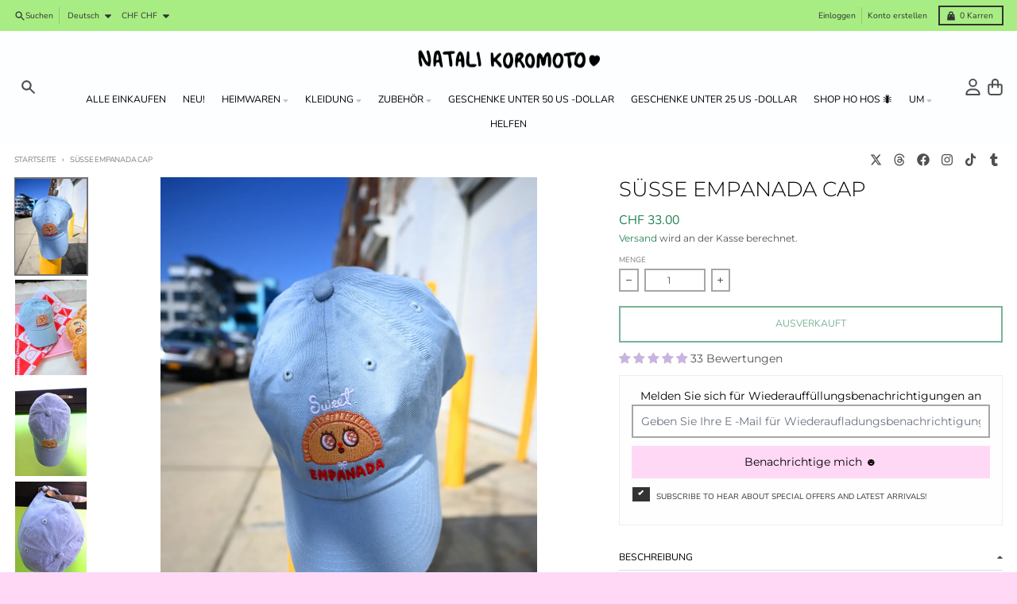

--- FILE ---
content_type: text/html; charset=utf-8
request_url: https://natalikoromoto.dog/de-ch/products/susse-empanada-cap
body_size: 49420
content:
<!doctype html>
<html class="no-js" dir="ltr" lang="de">
  <head>
<script>
window.KiwiSizing = window.KiwiSizing === undefined ? {} : window.KiwiSizing;
KiwiSizing.shop = "natali-koromoto.myshopify.com";


KiwiSizing.data = {
  collections: "454411469,416997966051,412467003619,437827797219,447127126243,416128958691,413380149475,453897549",
  tags: "Hats",
  product: "7659958206691",
  vendor: "Natali Koromoto ♥",
  type: "Gestickter Hut",
  title: "Süße Empanada Cap",
  images: ["\/\/natalikoromoto.dog\/cdn\/shop\/products\/2small_f713e845-de1a-4c3f-8818-988a4a1131d7.jpg?v=1685291145","\/\/natalikoromoto.dog\/cdn\/shop\/products\/20small_814e728f-8ff6-4649-a88c-2623e22ca6de.jpg?v=1685291145","\/\/natalikoromoto.dog\/cdn\/shop\/products\/18small_b34beb7e-6baf-4618-94be-04c71e68a43f.jpg?v=1650642923","\/\/natalikoromoto.dog\/cdn\/shop\/products\/19small_c9b8bd83-976f-4416-803c-6dde4744db77.jpg?v=1650642923","\/\/natalikoromoto.dog\/cdn\/shop\/products\/13small_d9e6fc14-c4da-4099-9ea8-9422e766131c.jpg?v=1650642923","\/\/natalikoromoto.dog\/cdn\/shop\/products\/7small_0b5d9c91-b467-43fc-80ce-95ac17c2bbec.jpg?v=1650642923","\/\/natalikoromoto.dog\/cdn\/shop\/products\/3small_7e6c2e0e-c802-4955-8d87-d905d3a0f825.jpg?v=1650642923","\/\/natalikoromoto.dog\/cdn\/shop\/products\/18small_d4fd81e7-549c-4e28-9408-0d850f672aa0.jpg?v=1650642923","\/\/natalikoromoto.dog\/cdn\/shop\/products\/5small_0b5134cf-a024-47cb-846b-2a29a2730776.jpg?v=1650642923","\/\/natalikoromoto.dog\/cdn\/shop\/products\/8small_f029f630-5537-48ee-8703-63c36ba9848f.jpg?v=1650642923","\/\/natalikoromoto.dog\/cdn\/shop\/products\/13small_89d28146-86df-474f-b67a-3c71a28d75a9.jpg?v=1650642923"],
  options: [{"name":"Title","position":1,"values":["Default Title"]}],
  variants: [{"id":42786046804195,"title":"Default Title","option1":"Default Title","option2":null,"option3":null,"sku":"EMP-SWEET-CAP","requires_shipping":true,"taxable":true,"featured_image":null,"available":false,"name":"Süße Empanada Cap","public_title":null,"options":["Default Title"],"price":3300,"weight":85,"compare_at_price":null,"inventory_quantity":0,"inventory_management":"shopify","inventory_policy":"deny","barcode":"EMP-SWEET-CAP","requires_selling_plan":false,"selling_plan_allocations":[]}],
};

</script>
    <meta charset="utf-8">
    <meta http-equiv="X-UA-Compatible" content="IE=edge">
    <meta name="viewport" content="width=device-width,initial-scale=1">
    <meta name="theme-color" content="#228152">
    <link rel="canonical" href="https://natalikoromoto.dog/de-ch/products/susse-empanada-cap">
    <link rel="preconnect" href="https://cdn.shopify.com" crossorigin><link href="//natalikoromoto.dog/cdn/shop/t/66/assets/global.js?v=90021326747112155611723710432" as="script" rel="preload"><link href="//natalikoromoto.dog/cdn/shop/t/66/assets/package-splide.js?v=90826914765082906101723710432" as="script" rel="preload"><link href="//natalikoromoto.dog/cdn/shop/t/66/assets/main-product.js?v=180498789098805408901723710432" as="script" rel="preload"><link rel="apple-touch-icon" sizes="180x180" href="//natalikoromoto.dog/cdn/shop/files/happy_dog_patch3.png?crop=center&height=180&v=1699232739&width=180">
      <link rel="icon" type="image/png" href="//natalikoromoto.dog/cdn/shop/files/happy_dog_patch3.png?crop=center&height=32&v=1699232739&width=32"><link rel="preconnect" href="https://fonts.shopifycdn.com" crossorigin><title>Süße Empanada Cap</title><meta name="description" content="Dein süßer Empanada -Freund ist hier in Hutform, bereit, den Tag zu leben! Mit dem Sweet Empanada-Charakter, das auf der Vorderseite dieser niedrigen Kappe gestickt ist. 100% Baumwoll -Twillhuthimmelblau Farbe. Verstellbare selbstfabische Rückenmessingschnalle. Eine Grösse passt allen. In den USA bestickt ❤️ Natali Koromoto Design NYC"><meta property="og:site_name" content="Natali Koromoto ♥">
<meta property="og:url" content="https://natalikoromoto.dog/de-ch/products/susse-empanada-cap">
<meta property="og:title" content="Süße Empanada Cap">
<meta property="og:type" content="product">
<meta property="og:description" content="Dein süßer Empanada -Freund ist hier in Hutform, bereit, den Tag zu leben! Mit dem Sweet Empanada-Charakter, das auf der Vorderseite dieser niedrigen Kappe gestickt ist. 100% Baumwoll -Twillhuthimmelblau Farbe. Verstellbare selbstfabische Rückenmessingschnalle. Eine Grösse passt allen. In den USA bestickt ❤️ Natali Koromoto Design NYC"><meta property="og:image" content="http://natalikoromoto.dog/cdn/shop/products/2small_f713e845-de1a-4c3f-8818-988a4a1131d7.jpg?v=1685291145">
  <meta property="og:image:secure_url" content="https://natalikoromoto.dog/cdn/shop/products/2small_f713e845-de1a-4c3f-8818-988a4a1131d7.jpg?v=1685291145">
  <meta property="og:image:width" content="1238">
  <meta property="og:image:height" content="1650"><meta property="og:price:amount" content="33.00">
  <meta property="og:price:currency" content="CHF"><meta name="twitter:card" content="summary_large_image">
<meta name="twitter:title" content="Süße Empanada Cap">
<meta name="twitter:description" content="Dein süßer Empanada -Freund ist hier in Hutform, bereit, den Tag zu leben! Mit dem Sweet Empanada-Charakter, das auf der Vorderseite dieser niedrigen Kappe gestickt ist. 100% Baumwoll -Twillhuthimmelblau Farbe. Verstellbare selbstfabische Rückenmessingschnalle. Eine Grösse passt allen. In den USA bestickt ❤️ Natali Koromoto Design NYC">
<script>
  window.theme = {
    shopUrl: 'https://natalikoromoto.dog',
    routes: {
      root_url: '/de-ch',
      account_url: '/de-ch/account',
      account_login_url: '/de-ch/account/login',
      account_logout_url: '/de-ch/account/logout',
      account_recover_url: '/de-ch/account/recover',
      account_register_url: '/de-ch/account/register',
      account_addresses_url: '/de-ch/account/addresses',
      collections_url: '/de-ch/collections',
      all_products_collection_url: '/de-ch/collections/all',
      search_url: '/de-ch/search',
      cart_url: '/de-ch/cart',
      cart_update_url: '/de-ch/cart/update',
      cart_add_url: '/de-ch/cart/add',
      cart_change_url: '/de-ch/cart/change',
      cart_clear_url: '/de-ch/cart/clear',
      product_recommendations_url: '/de-ch/recommendations/products',
      predictive_search_url: '/de-ch/search/suggest'
    },
    info: { name: 'District' },
    strings: {
      addToCart: `In den Warenkorb legen`,
      preOrder: `Vorbestellen`,
      soldOut: `Ausverkauft`,
      unavailable: `Nicht verfügbar`,
      addressError: `Fehler beim Suchen dieser Adresse`,
      addressNoResults: `Keine Ergebnisse für diese Adresse`,
      addressQueryLimit: `Sie haben das Nutzungslimit für die Google API überschritten. Ziehen Sie ein Upgrade auf einen <a href="https://developers.google.com/maps/premium/usage-limits">Premium-Plan</a> in Betracht.`,
      authError: `Bei der Authentifizierung Ihres Google Maps-Kontos ist ein Problem aufgetreten.`,
      unitPrice: `Grundpreis`,
      unitPriceSeparator: `pro`,
    },
    cartStrings: {
      error: `Beim Aktualisieren deines Warenkorbs ist ein Fehler aufgetreten. Bitte versuche es erneut.`,
      quantityError: `Sie können nur [quantity] dieses Artikels zu Ihrem Warenkorb hinzufügen.`,
    },
    accessiblityStrings: {
      giftCardRecipientExpanded: `Geschenkkarten-Empfängerformular erweitert`,
      giftCardRecipientCollapsed: `Geschenkkarten-Empfängerformular eingeklappt`,
    },
    pageType: `product`,
    customer: false,
    moneyFormat: "CHF {{amount}}",
    ajaxCartEnable: true,
    cartData: {"note":null,"attributes":{},"original_total_price":0,"total_price":0,"total_discount":0,"total_weight":0.0,"item_count":0,"items":[],"requires_shipping":false,"currency":"CHF","items_subtotal_price":0,"cart_level_discount_applications":[],"checkout_charge_amount":0},
    mobileBreakpoint: 768,
    packages: [],
  };
  // Publish / Subscribe
  const PUB_SUB_EVENTS = {
    cartUpdate: 'cart-update',
    quantityUpdate: 'quantity-update',
    variantChange: 'variant-change',
    cartError: 'cart-error',
  };
  let subscribers = {};

  function subscribe(eventName, callback) {
    if (subscribers[eventName] === undefined) {
      subscribers[eventName] = [];
    }

    subscribers[eventName] = [...subscribers[eventName], callback];

    return function unsubscribe() {
      subscribers[eventName] = subscribers[eventName].filter((cb) => {
        return cb !== callback;
      });
    };
  }

  function publish(eventName, data) {
    if (subscribers[eventName]) {
      subscribers[eventName].forEach((callback) => {
        callback(data);
      });
    }
  }
  theme.loadPackages = (packages) => {
    packages.forEach((package) => {
      if (!theme.packages.includes(package)) {
        const placeholderScript = document.querySelector(`script[data-package="${package}"]`);
        if (!placeholderScript) return;

        const src = placeholderScript.dataset.src;
        const script = document.createElement('script');
        script.src = src;
        script.async = false;
        script.defer = true;
        document.body.append(script);
        theme.packages.push(package);
      }
    });
  };
  document.documentElement.className = document.documentElement.className.replace('no-js', 'js');
</script><script src="//natalikoromoto.dog/cdn/shop/t/66/assets/global.js?v=90021326747112155611723710432" defer="defer"></script><script src="//natalikoromoto.dog/cdn/shop/t/66/assets/package-splide.js?v=90826914765082906101723710432" defer="defer"></script>
        <script src="//natalikoromoto.dog/cdn/shop/t/66/assets/main-product.js?v=180498789098805408901723710432" defer="defer"></script><script>window.performance && window.performance.mark && window.performance.mark('shopify.content_for_header.start');</script><meta name="facebook-domain-verification" content="8y5oqv7d11c33ignhgr1dc1ag5m2z9">
<meta name="facebook-domain-verification" content="fn7zpzwu8dw4cx5qqpdcpuiin5wdrn">
<meta name="google-site-verification" content="Yp8Uz0LTuy_M0Sq15UHhcHAZuHGEkU04rGkiqZQTBm8">
<meta id="shopify-digital-wallet" name="shopify-digital-wallet" content="/20021907/digital_wallets/dialog">
<meta name="shopify-checkout-api-token" content="40beb0a926b91292c79d1f3bb945ccdc">
<meta id="in-context-paypal-metadata" data-shop-id="20021907" data-venmo-supported="false" data-environment="production" data-locale="de_DE" data-paypal-v4="true" data-currency="CHF">
<link rel="alternate" hreflang="x-default" href="https://natalikoromoto.dog/products/sweet-empanada-cap">
<link rel="alternate" hreflang="en" href="https://natalikoromoto.dog/products/sweet-empanada-cap">
<link rel="alternate" hreflang="es" href="https://natalikoromoto.dog/es/products/dulce-empanada-gorra">
<link rel="alternate" hreflang="fr" href="https://natalikoromoto.dog/fr/products/sweet-empanada-cap">
<link rel="alternate" hreflang="de" href="https://natalikoromoto.dog/de/products/susse-empanada-cap">
<link rel="alternate" hreflang="ja" href="https://natalikoromoto.dog/ja/products/sweet-empanada-cap">
<link rel="alternate" hreflang="en-ES" href="https://natalikoromoto.dog/en-es/products/sweet-empanada-cap">
<link rel="alternate" hreflang="fr-ES" href="https://natalikoromoto.dog/fr-es/products/sweet-empanada-cap">
<link rel="alternate" hreflang="es-ES" href="https://natalikoromoto.dog/es-es/products/dulce-empanada-gorra">
<link rel="alternate" hreflang="en-MX" href="https://natalikoromoto.dog/en-mx/products/sweet-empanada-cap">
<link rel="alternate" hreflang="es-MX" href="https://natalikoromoto.dog/es-mx/products/dulce-empanada-gorra">
<link rel="alternate" hreflang="en-JP" href="https://natalikoromoto.dog/en-jp/products/sweet-empanada-cap">
<link rel="alternate" hreflang="ja-JP" href="https://natalikoromoto.dog/ja-jp/products/sweet-empanada-cap">
<link rel="alternate" hreflang="en-FR" href="https://natalikoromoto.dog/en-fr/products/sweet-empanada-cap">
<link rel="alternate" hreflang="es-FR" href="https://natalikoromoto.dog/es-fr/products/dulce-empanada-gorra">
<link rel="alternate" hreflang="de-FR" href="https://natalikoromoto.dog/de-fr/products/susse-empanada-cap">
<link rel="alternate" hreflang="fr-FR" href="https://natalikoromoto.dog/fr-fr/products/sweet-empanada-cap">
<link rel="alternate" hreflang="en-CH" href="https://natalikoromoto.dog/en-ch/products/sweet-empanada-cap">
<link rel="alternate" hreflang="de-CH" href="https://natalikoromoto.dog/de-ch/products/susse-empanada-cap">
<link rel="alternate" hreflang="fr-CH" href="https://natalikoromoto.dog/fr-ch/products/sweet-empanada-cap">
<link rel="alternate" hreflang="en-AU" href="https://natalikoromoto.dog/en-au/products/sweet-empanada-cap">
<link rel="alternate" hreflang="ja-AU" href="https://natalikoromoto.dog/ja-au/products/sweet-empanada-cap">
<link rel="alternate" hreflang="en-AT" href="https://natalikoromoto.dog/en-at/products/sweet-empanada-cap">
<link rel="alternate" hreflang="fr-AT" href="https://natalikoromoto.dog/fr-at/products/sweet-empanada-cap">
<link rel="alternate" hreflang="de-AT" href="https://natalikoromoto.dog/de-at/products/susse-empanada-cap">
<link rel="alternate" hreflang="en-BE" href="https://natalikoromoto.dog/en-be/products/sweet-empanada-cap">
<link rel="alternate" hreflang="fr-BE" href="https://natalikoromoto.dog/fr-be/products/sweet-empanada-cap">
<link rel="alternate" hreflang="de-BE" href="https://natalikoromoto.dog/de-be/products/susse-empanada-cap">
<link rel="alternate" hreflang="en-CA" href="https://natalikoromoto.dog/en-ca/products/sweet-empanada-cap">
<link rel="alternate" hreflang="fr-CA" href="https://natalikoromoto.dog/fr-ca/products/sweet-empanada-cap">
<link rel="alternate" hreflang="es-CA" href="https://natalikoromoto.dog/es-ca/products/dulce-empanada-gorra">
<link rel="alternate" hreflang="en-DK" href="https://natalikoromoto.dog/en-dk/products/sweet-empanada-cap">
<link rel="alternate" hreflang="es-DK" href="https://natalikoromoto.dog/es-dk/products/dulce-empanada-gorra">
<link rel="alternate" hreflang="de-DK" href="https://natalikoromoto.dog/de-dk/products/susse-empanada-cap">
<link rel="alternate" hreflang="fr-DK" href="https://natalikoromoto.dog/fr-dk/products/sweet-empanada-cap">
<link rel="alternate" hreflang="en-AD" href="https://natalikoromoto.dog/en-eu/products/sweet-empanada-cap">
<link rel="alternate" hreflang="es-AD" href="https://natalikoromoto.dog/es-eu/products/dulce-empanada-gorra">
<link rel="alternate" hreflang="fr-AD" href="https://natalikoromoto.dog/fr-eu/products/sweet-empanada-cap">
<link rel="alternate" hreflang="ar-AD" href="https://natalikoromoto.dog/ar-eu/products/store-localization%2Fgeneric-dynamic-content-translation-113">
<link rel="alternate" hreflang="de-AD" href="https://natalikoromoto.dog/de-eu/products/susse-empanada-cap">
<link rel="alternate" hreflang="en-CY" href="https://natalikoromoto.dog/en-eu/products/sweet-empanada-cap">
<link rel="alternate" hreflang="es-CY" href="https://natalikoromoto.dog/es-eu/products/dulce-empanada-gorra">
<link rel="alternate" hreflang="fr-CY" href="https://natalikoromoto.dog/fr-eu/products/sweet-empanada-cap">
<link rel="alternate" hreflang="ar-CY" href="https://natalikoromoto.dog/ar-eu/products/store-localization%2Fgeneric-dynamic-content-translation-113">
<link rel="alternate" hreflang="de-CY" href="https://natalikoromoto.dog/de-eu/products/susse-empanada-cap">
<link rel="alternate" hreflang="en-EE" href="https://natalikoromoto.dog/en-eu/products/sweet-empanada-cap">
<link rel="alternate" hreflang="es-EE" href="https://natalikoromoto.dog/es-eu/products/dulce-empanada-gorra">
<link rel="alternate" hreflang="fr-EE" href="https://natalikoromoto.dog/fr-eu/products/sweet-empanada-cap">
<link rel="alternate" hreflang="ar-EE" href="https://natalikoromoto.dog/ar-eu/products/store-localization%2Fgeneric-dynamic-content-translation-113">
<link rel="alternate" hreflang="de-EE" href="https://natalikoromoto.dog/de-eu/products/susse-empanada-cap">
<link rel="alternate" hreflang="en-FI" href="https://natalikoromoto.dog/en-eu/products/sweet-empanada-cap">
<link rel="alternate" hreflang="es-FI" href="https://natalikoromoto.dog/es-eu/products/dulce-empanada-gorra">
<link rel="alternate" hreflang="fr-FI" href="https://natalikoromoto.dog/fr-eu/products/sweet-empanada-cap">
<link rel="alternate" hreflang="ar-FI" href="https://natalikoromoto.dog/ar-eu/products/store-localization%2Fgeneric-dynamic-content-translation-113">
<link rel="alternate" hreflang="de-FI" href="https://natalikoromoto.dog/de-eu/products/susse-empanada-cap">
<link rel="alternate" hreflang="en-GF" href="https://natalikoromoto.dog/en-eu/products/sweet-empanada-cap">
<link rel="alternate" hreflang="es-GF" href="https://natalikoromoto.dog/es-eu/products/dulce-empanada-gorra">
<link rel="alternate" hreflang="fr-GF" href="https://natalikoromoto.dog/fr-eu/products/sweet-empanada-cap">
<link rel="alternate" hreflang="ar-GF" href="https://natalikoromoto.dog/ar-eu/products/store-localization%2Fgeneric-dynamic-content-translation-113">
<link rel="alternate" hreflang="de-GF" href="https://natalikoromoto.dog/de-eu/products/susse-empanada-cap">
<link rel="alternate" hreflang="en-GR" href="https://natalikoromoto.dog/en-eu/products/sweet-empanada-cap">
<link rel="alternate" hreflang="es-GR" href="https://natalikoromoto.dog/es-eu/products/dulce-empanada-gorra">
<link rel="alternate" hreflang="fr-GR" href="https://natalikoromoto.dog/fr-eu/products/sweet-empanada-cap">
<link rel="alternate" hreflang="ar-GR" href="https://natalikoromoto.dog/ar-eu/products/store-localization%2Fgeneric-dynamic-content-translation-113">
<link rel="alternate" hreflang="de-GR" href="https://natalikoromoto.dog/de-eu/products/susse-empanada-cap">
<link rel="alternate" hreflang="en-GP" href="https://natalikoromoto.dog/en-eu/products/sweet-empanada-cap">
<link rel="alternate" hreflang="es-GP" href="https://natalikoromoto.dog/es-eu/products/dulce-empanada-gorra">
<link rel="alternate" hreflang="fr-GP" href="https://natalikoromoto.dog/fr-eu/products/sweet-empanada-cap">
<link rel="alternate" hreflang="ar-GP" href="https://natalikoromoto.dog/ar-eu/products/store-localization%2Fgeneric-dynamic-content-translation-113">
<link rel="alternate" hreflang="de-GP" href="https://natalikoromoto.dog/de-eu/products/susse-empanada-cap">
<link rel="alternate" hreflang="en-LV" href="https://natalikoromoto.dog/en-eu/products/sweet-empanada-cap">
<link rel="alternate" hreflang="es-LV" href="https://natalikoromoto.dog/es-eu/products/dulce-empanada-gorra">
<link rel="alternate" hreflang="fr-LV" href="https://natalikoromoto.dog/fr-eu/products/sweet-empanada-cap">
<link rel="alternate" hreflang="ar-LV" href="https://natalikoromoto.dog/ar-eu/products/store-localization%2Fgeneric-dynamic-content-translation-113">
<link rel="alternate" hreflang="de-LV" href="https://natalikoromoto.dog/de-eu/products/susse-empanada-cap">
<link rel="alternate" hreflang="en-LT" href="https://natalikoromoto.dog/en-eu/products/sweet-empanada-cap">
<link rel="alternate" hreflang="es-LT" href="https://natalikoromoto.dog/es-eu/products/dulce-empanada-gorra">
<link rel="alternate" hreflang="fr-LT" href="https://natalikoromoto.dog/fr-eu/products/sweet-empanada-cap">
<link rel="alternate" hreflang="ar-LT" href="https://natalikoromoto.dog/ar-eu/products/store-localization%2Fgeneric-dynamic-content-translation-113">
<link rel="alternate" hreflang="de-LT" href="https://natalikoromoto.dog/de-eu/products/susse-empanada-cap">
<link rel="alternate" hreflang="en-LU" href="https://natalikoromoto.dog/en-eu/products/sweet-empanada-cap">
<link rel="alternate" hreflang="es-LU" href="https://natalikoromoto.dog/es-eu/products/dulce-empanada-gorra">
<link rel="alternate" hreflang="fr-LU" href="https://natalikoromoto.dog/fr-eu/products/sweet-empanada-cap">
<link rel="alternate" hreflang="ar-LU" href="https://natalikoromoto.dog/ar-eu/products/store-localization%2Fgeneric-dynamic-content-translation-113">
<link rel="alternate" hreflang="de-LU" href="https://natalikoromoto.dog/de-eu/products/susse-empanada-cap">
<link rel="alternate" hreflang="en-MT" href="https://natalikoromoto.dog/en-eu/products/sweet-empanada-cap">
<link rel="alternate" hreflang="es-MT" href="https://natalikoromoto.dog/es-eu/products/dulce-empanada-gorra">
<link rel="alternate" hreflang="fr-MT" href="https://natalikoromoto.dog/fr-eu/products/sweet-empanada-cap">
<link rel="alternate" hreflang="ar-MT" href="https://natalikoromoto.dog/ar-eu/products/store-localization%2Fgeneric-dynamic-content-translation-113">
<link rel="alternate" hreflang="de-MT" href="https://natalikoromoto.dog/de-eu/products/susse-empanada-cap">
<link rel="alternate" hreflang="en-MQ" href="https://natalikoromoto.dog/en-eu/products/sweet-empanada-cap">
<link rel="alternate" hreflang="es-MQ" href="https://natalikoromoto.dog/es-eu/products/dulce-empanada-gorra">
<link rel="alternate" hreflang="fr-MQ" href="https://natalikoromoto.dog/fr-eu/products/sweet-empanada-cap">
<link rel="alternate" hreflang="ar-MQ" href="https://natalikoromoto.dog/ar-eu/products/store-localization%2Fgeneric-dynamic-content-translation-113">
<link rel="alternate" hreflang="de-MQ" href="https://natalikoromoto.dog/de-eu/products/susse-empanada-cap">
<link rel="alternate" hreflang="en-MC" href="https://natalikoromoto.dog/en-eu/products/sweet-empanada-cap">
<link rel="alternate" hreflang="es-MC" href="https://natalikoromoto.dog/es-eu/products/dulce-empanada-gorra">
<link rel="alternate" hreflang="fr-MC" href="https://natalikoromoto.dog/fr-eu/products/sweet-empanada-cap">
<link rel="alternate" hreflang="ar-MC" href="https://natalikoromoto.dog/ar-eu/products/store-localization%2Fgeneric-dynamic-content-translation-113">
<link rel="alternate" hreflang="de-MC" href="https://natalikoromoto.dog/de-eu/products/susse-empanada-cap">
<link rel="alternate" hreflang="en-ME" href="https://natalikoromoto.dog/en-eu/products/sweet-empanada-cap">
<link rel="alternate" hreflang="es-ME" href="https://natalikoromoto.dog/es-eu/products/dulce-empanada-gorra">
<link rel="alternate" hreflang="fr-ME" href="https://natalikoromoto.dog/fr-eu/products/sweet-empanada-cap">
<link rel="alternate" hreflang="ar-ME" href="https://natalikoromoto.dog/ar-eu/products/store-localization%2Fgeneric-dynamic-content-translation-113">
<link rel="alternate" hreflang="de-ME" href="https://natalikoromoto.dog/de-eu/products/susse-empanada-cap">
<link rel="alternate" hreflang="en-BL" href="https://natalikoromoto.dog/en-eu/products/sweet-empanada-cap">
<link rel="alternate" hreflang="es-BL" href="https://natalikoromoto.dog/es-eu/products/dulce-empanada-gorra">
<link rel="alternate" hreflang="fr-BL" href="https://natalikoromoto.dog/fr-eu/products/sweet-empanada-cap">
<link rel="alternate" hreflang="ar-BL" href="https://natalikoromoto.dog/ar-eu/products/store-localization%2Fgeneric-dynamic-content-translation-113">
<link rel="alternate" hreflang="de-BL" href="https://natalikoromoto.dog/de-eu/products/susse-empanada-cap">
<link rel="alternate" hreflang="en-MF" href="https://natalikoromoto.dog/en-eu/products/sweet-empanada-cap">
<link rel="alternate" hreflang="es-MF" href="https://natalikoromoto.dog/es-eu/products/dulce-empanada-gorra">
<link rel="alternate" hreflang="fr-MF" href="https://natalikoromoto.dog/fr-eu/products/sweet-empanada-cap">
<link rel="alternate" hreflang="ar-MF" href="https://natalikoromoto.dog/ar-eu/products/store-localization%2Fgeneric-dynamic-content-translation-113">
<link rel="alternate" hreflang="de-MF" href="https://natalikoromoto.dog/de-eu/products/susse-empanada-cap">
<link rel="alternate" hreflang="en-SM" href="https://natalikoromoto.dog/en-eu/products/sweet-empanada-cap">
<link rel="alternate" hreflang="es-SM" href="https://natalikoromoto.dog/es-eu/products/dulce-empanada-gorra">
<link rel="alternate" hreflang="fr-SM" href="https://natalikoromoto.dog/fr-eu/products/sweet-empanada-cap">
<link rel="alternate" hreflang="ar-SM" href="https://natalikoromoto.dog/ar-eu/products/store-localization%2Fgeneric-dynamic-content-translation-113">
<link rel="alternate" hreflang="de-SM" href="https://natalikoromoto.dog/de-eu/products/susse-empanada-cap">
<link rel="alternate" hreflang="en-SK" href="https://natalikoromoto.dog/en-eu/products/sweet-empanada-cap">
<link rel="alternate" hreflang="es-SK" href="https://natalikoromoto.dog/es-eu/products/dulce-empanada-gorra">
<link rel="alternate" hreflang="fr-SK" href="https://natalikoromoto.dog/fr-eu/products/sweet-empanada-cap">
<link rel="alternate" hreflang="ar-SK" href="https://natalikoromoto.dog/ar-eu/products/store-localization%2Fgeneric-dynamic-content-translation-113">
<link rel="alternate" hreflang="de-SK" href="https://natalikoromoto.dog/de-eu/products/susse-empanada-cap">
<link rel="alternate" hreflang="en-SI" href="https://natalikoromoto.dog/en-eu/products/sweet-empanada-cap">
<link rel="alternate" hreflang="es-SI" href="https://natalikoromoto.dog/es-eu/products/dulce-empanada-gorra">
<link rel="alternate" hreflang="fr-SI" href="https://natalikoromoto.dog/fr-eu/products/sweet-empanada-cap">
<link rel="alternate" hreflang="ar-SI" href="https://natalikoromoto.dog/ar-eu/products/store-localization%2Fgeneric-dynamic-content-translation-113">
<link rel="alternate" hreflang="de-SI" href="https://natalikoromoto.dog/de-eu/products/susse-empanada-cap">
<link rel="alternate" hreflang="en-DE" href="https://natalikoromoto.dog/en-de/products/sweet-empanada-cap">
<link rel="alternate" hreflang="fr-DE" href="https://natalikoromoto.dog/fr-de/products/sweet-empanada-cap">
<link rel="alternate" hreflang="es-DE" href="https://natalikoromoto.dog/es-de/products/dulce-empanada-gorra">
<link rel="alternate" hreflang="de-DE" href="https://natalikoromoto.dog/de-de/products/susse-empanada-cap">
<link rel="alternate" hreflang="en-HK" href="https://natalikoromoto.dog/en-hk/products/sweet-empanada-cap">
<link rel="alternate" hreflang="en-IN" href="https://natalikoromoto.dog/en-in/products/sweet-empanada-cap">
<link rel="alternate" hreflang="en-AG" href="https://natalikoromoto.dog/en-int/products/sweet-empanada-cap">
<link rel="alternate" hreflang="es-AG" href="https://natalikoromoto.dog/es-int/products/dulce-empanada-gorra">
<link rel="alternate" hreflang="fr-AG" href="https://natalikoromoto.dog/fr-int/products/sweet-empanada-cap">
<link rel="alternate" hreflang="ar-AG" href="https://natalikoromoto.dog/ar-int/products/store-localization%2Fgeneric-dynamic-content-translation-113">
<link rel="alternate" hreflang="de-AG" href="https://natalikoromoto.dog/de-int/products/susse-empanada-cap">
<link rel="alternate" hreflang="ja-AG" href="https://natalikoromoto.dog/ja-int/products/sweet-empanada-cap">
<link rel="alternate" hreflang="he-AG" href="https://natalikoromoto.dog/he-int/products/store-localization%2Fgeneric-dynamic-content-translation-115">
<link rel="alternate" hreflang="en-AI" href="https://natalikoromoto.dog/en-int/products/sweet-empanada-cap">
<link rel="alternate" hreflang="es-AI" href="https://natalikoromoto.dog/es-int/products/dulce-empanada-gorra">
<link rel="alternate" hreflang="fr-AI" href="https://natalikoromoto.dog/fr-int/products/sweet-empanada-cap">
<link rel="alternate" hreflang="ar-AI" href="https://natalikoromoto.dog/ar-int/products/store-localization%2Fgeneric-dynamic-content-translation-113">
<link rel="alternate" hreflang="de-AI" href="https://natalikoromoto.dog/de-int/products/susse-empanada-cap">
<link rel="alternate" hreflang="ja-AI" href="https://natalikoromoto.dog/ja-int/products/sweet-empanada-cap">
<link rel="alternate" hreflang="he-AI" href="https://natalikoromoto.dog/he-int/products/store-localization%2Fgeneric-dynamic-content-translation-115">
<link rel="alternate" hreflang="en-AL" href="https://natalikoromoto.dog/en-int/products/sweet-empanada-cap">
<link rel="alternate" hreflang="es-AL" href="https://natalikoromoto.dog/es-int/products/dulce-empanada-gorra">
<link rel="alternate" hreflang="fr-AL" href="https://natalikoromoto.dog/fr-int/products/sweet-empanada-cap">
<link rel="alternate" hreflang="ar-AL" href="https://natalikoromoto.dog/ar-int/products/store-localization%2Fgeneric-dynamic-content-translation-113">
<link rel="alternate" hreflang="de-AL" href="https://natalikoromoto.dog/de-int/products/susse-empanada-cap">
<link rel="alternate" hreflang="ja-AL" href="https://natalikoromoto.dog/ja-int/products/sweet-empanada-cap">
<link rel="alternate" hreflang="he-AL" href="https://natalikoromoto.dog/he-int/products/store-localization%2Fgeneric-dynamic-content-translation-115">
<link rel="alternate" hreflang="en-AM" href="https://natalikoromoto.dog/en-int/products/sweet-empanada-cap">
<link rel="alternate" hreflang="es-AM" href="https://natalikoromoto.dog/es-int/products/dulce-empanada-gorra">
<link rel="alternate" hreflang="fr-AM" href="https://natalikoromoto.dog/fr-int/products/sweet-empanada-cap">
<link rel="alternate" hreflang="ar-AM" href="https://natalikoromoto.dog/ar-int/products/store-localization%2Fgeneric-dynamic-content-translation-113">
<link rel="alternate" hreflang="de-AM" href="https://natalikoromoto.dog/de-int/products/susse-empanada-cap">
<link rel="alternate" hreflang="ja-AM" href="https://natalikoromoto.dog/ja-int/products/sweet-empanada-cap">
<link rel="alternate" hreflang="he-AM" href="https://natalikoromoto.dog/he-int/products/store-localization%2Fgeneric-dynamic-content-translation-115">
<link rel="alternate" hreflang="en-AR" href="https://natalikoromoto.dog/en-int/products/sweet-empanada-cap">
<link rel="alternate" hreflang="es-AR" href="https://natalikoromoto.dog/es-int/products/dulce-empanada-gorra">
<link rel="alternate" hreflang="fr-AR" href="https://natalikoromoto.dog/fr-int/products/sweet-empanada-cap">
<link rel="alternate" hreflang="ar-AR" href="https://natalikoromoto.dog/ar-int/products/store-localization%2Fgeneric-dynamic-content-translation-113">
<link rel="alternate" hreflang="de-AR" href="https://natalikoromoto.dog/de-int/products/susse-empanada-cap">
<link rel="alternate" hreflang="ja-AR" href="https://natalikoromoto.dog/ja-int/products/sweet-empanada-cap">
<link rel="alternate" hreflang="he-AR" href="https://natalikoromoto.dog/he-int/products/store-localization%2Fgeneric-dynamic-content-translation-115">
<link rel="alternate" hreflang="en-AW" href="https://natalikoromoto.dog/en-int/products/sweet-empanada-cap">
<link rel="alternate" hreflang="es-AW" href="https://natalikoromoto.dog/es-int/products/dulce-empanada-gorra">
<link rel="alternate" hreflang="fr-AW" href="https://natalikoromoto.dog/fr-int/products/sweet-empanada-cap">
<link rel="alternate" hreflang="ar-AW" href="https://natalikoromoto.dog/ar-int/products/store-localization%2Fgeneric-dynamic-content-translation-113">
<link rel="alternate" hreflang="de-AW" href="https://natalikoromoto.dog/de-int/products/susse-empanada-cap">
<link rel="alternate" hreflang="ja-AW" href="https://natalikoromoto.dog/ja-int/products/sweet-empanada-cap">
<link rel="alternate" hreflang="he-AW" href="https://natalikoromoto.dog/he-int/products/store-localization%2Fgeneric-dynamic-content-translation-115">
<link rel="alternate" hreflang="en-AZ" href="https://natalikoromoto.dog/en-int/products/sweet-empanada-cap">
<link rel="alternate" hreflang="es-AZ" href="https://natalikoromoto.dog/es-int/products/dulce-empanada-gorra">
<link rel="alternate" hreflang="fr-AZ" href="https://natalikoromoto.dog/fr-int/products/sweet-empanada-cap">
<link rel="alternate" hreflang="ar-AZ" href="https://natalikoromoto.dog/ar-int/products/store-localization%2Fgeneric-dynamic-content-translation-113">
<link rel="alternate" hreflang="de-AZ" href="https://natalikoromoto.dog/de-int/products/susse-empanada-cap">
<link rel="alternate" hreflang="ja-AZ" href="https://natalikoromoto.dog/ja-int/products/sweet-empanada-cap">
<link rel="alternate" hreflang="he-AZ" href="https://natalikoromoto.dog/he-int/products/store-localization%2Fgeneric-dynamic-content-translation-115">
<link rel="alternate" hreflang="en-BA" href="https://natalikoromoto.dog/en-int/products/sweet-empanada-cap">
<link rel="alternate" hreflang="es-BA" href="https://natalikoromoto.dog/es-int/products/dulce-empanada-gorra">
<link rel="alternate" hreflang="fr-BA" href="https://natalikoromoto.dog/fr-int/products/sweet-empanada-cap">
<link rel="alternate" hreflang="ar-BA" href="https://natalikoromoto.dog/ar-int/products/store-localization%2Fgeneric-dynamic-content-translation-113">
<link rel="alternate" hreflang="de-BA" href="https://natalikoromoto.dog/de-int/products/susse-empanada-cap">
<link rel="alternate" hreflang="ja-BA" href="https://natalikoromoto.dog/ja-int/products/sweet-empanada-cap">
<link rel="alternate" hreflang="he-BA" href="https://natalikoromoto.dog/he-int/products/store-localization%2Fgeneric-dynamic-content-translation-115">
<link rel="alternate" hreflang="en-BB" href="https://natalikoromoto.dog/en-int/products/sweet-empanada-cap">
<link rel="alternate" hreflang="es-BB" href="https://natalikoromoto.dog/es-int/products/dulce-empanada-gorra">
<link rel="alternate" hreflang="fr-BB" href="https://natalikoromoto.dog/fr-int/products/sweet-empanada-cap">
<link rel="alternate" hreflang="ar-BB" href="https://natalikoromoto.dog/ar-int/products/store-localization%2Fgeneric-dynamic-content-translation-113">
<link rel="alternate" hreflang="de-BB" href="https://natalikoromoto.dog/de-int/products/susse-empanada-cap">
<link rel="alternate" hreflang="ja-BB" href="https://natalikoromoto.dog/ja-int/products/sweet-empanada-cap">
<link rel="alternate" hreflang="he-BB" href="https://natalikoromoto.dog/he-int/products/store-localization%2Fgeneric-dynamic-content-translation-115">
<link rel="alternate" hreflang="en-BD" href="https://natalikoromoto.dog/en-int/products/sweet-empanada-cap">
<link rel="alternate" hreflang="es-BD" href="https://natalikoromoto.dog/es-int/products/dulce-empanada-gorra">
<link rel="alternate" hreflang="fr-BD" href="https://natalikoromoto.dog/fr-int/products/sweet-empanada-cap">
<link rel="alternate" hreflang="ar-BD" href="https://natalikoromoto.dog/ar-int/products/store-localization%2Fgeneric-dynamic-content-translation-113">
<link rel="alternate" hreflang="de-BD" href="https://natalikoromoto.dog/de-int/products/susse-empanada-cap">
<link rel="alternate" hreflang="ja-BD" href="https://natalikoromoto.dog/ja-int/products/sweet-empanada-cap">
<link rel="alternate" hreflang="he-BD" href="https://natalikoromoto.dog/he-int/products/store-localization%2Fgeneric-dynamic-content-translation-115">
<link rel="alternate" hreflang="en-BG" href="https://natalikoromoto.dog/en-int/products/sweet-empanada-cap">
<link rel="alternate" hreflang="es-BG" href="https://natalikoromoto.dog/es-int/products/dulce-empanada-gorra">
<link rel="alternate" hreflang="fr-BG" href="https://natalikoromoto.dog/fr-int/products/sweet-empanada-cap">
<link rel="alternate" hreflang="ar-BG" href="https://natalikoromoto.dog/ar-int/products/store-localization%2Fgeneric-dynamic-content-translation-113">
<link rel="alternate" hreflang="de-BG" href="https://natalikoromoto.dog/de-int/products/susse-empanada-cap">
<link rel="alternate" hreflang="ja-BG" href="https://natalikoromoto.dog/ja-int/products/sweet-empanada-cap">
<link rel="alternate" hreflang="he-BG" href="https://natalikoromoto.dog/he-int/products/store-localization%2Fgeneric-dynamic-content-translation-115">
<link rel="alternate" hreflang="en-BH" href="https://natalikoromoto.dog/en-int/products/sweet-empanada-cap">
<link rel="alternate" hreflang="es-BH" href="https://natalikoromoto.dog/es-int/products/dulce-empanada-gorra">
<link rel="alternate" hreflang="fr-BH" href="https://natalikoromoto.dog/fr-int/products/sweet-empanada-cap">
<link rel="alternate" hreflang="ar-BH" href="https://natalikoromoto.dog/ar-int/products/store-localization%2Fgeneric-dynamic-content-translation-113">
<link rel="alternate" hreflang="de-BH" href="https://natalikoromoto.dog/de-int/products/susse-empanada-cap">
<link rel="alternate" hreflang="ja-BH" href="https://natalikoromoto.dog/ja-int/products/sweet-empanada-cap">
<link rel="alternate" hreflang="he-BH" href="https://natalikoromoto.dog/he-int/products/store-localization%2Fgeneric-dynamic-content-translation-115">
<link rel="alternate" hreflang="en-BM" href="https://natalikoromoto.dog/en-int/products/sweet-empanada-cap">
<link rel="alternate" hreflang="es-BM" href="https://natalikoromoto.dog/es-int/products/dulce-empanada-gorra">
<link rel="alternate" hreflang="fr-BM" href="https://natalikoromoto.dog/fr-int/products/sweet-empanada-cap">
<link rel="alternate" hreflang="ar-BM" href="https://natalikoromoto.dog/ar-int/products/store-localization%2Fgeneric-dynamic-content-translation-113">
<link rel="alternate" hreflang="de-BM" href="https://natalikoromoto.dog/de-int/products/susse-empanada-cap">
<link rel="alternate" hreflang="ja-BM" href="https://natalikoromoto.dog/ja-int/products/sweet-empanada-cap">
<link rel="alternate" hreflang="he-BM" href="https://natalikoromoto.dog/he-int/products/store-localization%2Fgeneric-dynamic-content-translation-115">
<link rel="alternate" hreflang="en-BN" href="https://natalikoromoto.dog/en-int/products/sweet-empanada-cap">
<link rel="alternate" hreflang="es-BN" href="https://natalikoromoto.dog/es-int/products/dulce-empanada-gorra">
<link rel="alternate" hreflang="fr-BN" href="https://natalikoromoto.dog/fr-int/products/sweet-empanada-cap">
<link rel="alternate" hreflang="ar-BN" href="https://natalikoromoto.dog/ar-int/products/store-localization%2Fgeneric-dynamic-content-translation-113">
<link rel="alternate" hreflang="de-BN" href="https://natalikoromoto.dog/de-int/products/susse-empanada-cap">
<link rel="alternate" hreflang="ja-BN" href="https://natalikoromoto.dog/ja-int/products/sweet-empanada-cap">
<link rel="alternate" hreflang="he-BN" href="https://natalikoromoto.dog/he-int/products/store-localization%2Fgeneric-dynamic-content-translation-115">
<link rel="alternate" hreflang="en-BO" href="https://natalikoromoto.dog/en-int/products/sweet-empanada-cap">
<link rel="alternate" hreflang="es-BO" href="https://natalikoromoto.dog/es-int/products/dulce-empanada-gorra">
<link rel="alternate" hreflang="fr-BO" href="https://natalikoromoto.dog/fr-int/products/sweet-empanada-cap">
<link rel="alternate" hreflang="ar-BO" href="https://natalikoromoto.dog/ar-int/products/store-localization%2Fgeneric-dynamic-content-translation-113">
<link rel="alternate" hreflang="de-BO" href="https://natalikoromoto.dog/de-int/products/susse-empanada-cap">
<link rel="alternate" hreflang="ja-BO" href="https://natalikoromoto.dog/ja-int/products/sweet-empanada-cap">
<link rel="alternate" hreflang="he-BO" href="https://natalikoromoto.dog/he-int/products/store-localization%2Fgeneric-dynamic-content-translation-115">
<link rel="alternate" hreflang="en-BQ" href="https://natalikoromoto.dog/en-int/products/sweet-empanada-cap">
<link rel="alternate" hreflang="es-BQ" href="https://natalikoromoto.dog/es-int/products/dulce-empanada-gorra">
<link rel="alternate" hreflang="fr-BQ" href="https://natalikoromoto.dog/fr-int/products/sweet-empanada-cap">
<link rel="alternate" hreflang="ar-BQ" href="https://natalikoromoto.dog/ar-int/products/store-localization%2Fgeneric-dynamic-content-translation-113">
<link rel="alternate" hreflang="de-BQ" href="https://natalikoromoto.dog/de-int/products/susse-empanada-cap">
<link rel="alternate" hreflang="ja-BQ" href="https://natalikoromoto.dog/ja-int/products/sweet-empanada-cap">
<link rel="alternate" hreflang="he-BQ" href="https://natalikoromoto.dog/he-int/products/store-localization%2Fgeneric-dynamic-content-translation-115">
<link rel="alternate" hreflang="en-BR" href="https://natalikoromoto.dog/en-int/products/sweet-empanada-cap">
<link rel="alternate" hreflang="es-BR" href="https://natalikoromoto.dog/es-int/products/dulce-empanada-gorra">
<link rel="alternate" hreflang="fr-BR" href="https://natalikoromoto.dog/fr-int/products/sweet-empanada-cap">
<link rel="alternate" hreflang="ar-BR" href="https://natalikoromoto.dog/ar-int/products/store-localization%2Fgeneric-dynamic-content-translation-113">
<link rel="alternate" hreflang="de-BR" href="https://natalikoromoto.dog/de-int/products/susse-empanada-cap">
<link rel="alternate" hreflang="ja-BR" href="https://natalikoromoto.dog/ja-int/products/sweet-empanada-cap">
<link rel="alternate" hreflang="he-BR" href="https://natalikoromoto.dog/he-int/products/store-localization%2Fgeneric-dynamic-content-translation-115">
<link rel="alternate" hreflang="en-BS" href="https://natalikoromoto.dog/en-int/products/sweet-empanada-cap">
<link rel="alternate" hreflang="es-BS" href="https://natalikoromoto.dog/es-int/products/dulce-empanada-gorra">
<link rel="alternate" hreflang="fr-BS" href="https://natalikoromoto.dog/fr-int/products/sweet-empanada-cap">
<link rel="alternate" hreflang="ar-BS" href="https://natalikoromoto.dog/ar-int/products/store-localization%2Fgeneric-dynamic-content-translation-113">
<link rel="alternate" hreflang="de-BS" href="https://natalikoromoto.dog/de-int/products/susse-empanada-cap">
<link rel="alternate" hreflang="ja-BS" href="https://natalikoromoto.dog/ja-int/products/sweet-empanada-cap">
<link rel="alternate" hreflang="he-BS" href="https://natalikoromoto.dog/he-int/products/store-localization%2Fgeneric-dynamic-content-translation-115">
<link rel="alternate" hreflang="en-BZ" href="https://natalikoromoto.dog/en-int/products/sweet-empanada-cap">
<link rel="alternate" hreflang="es-BZ" href="https://natalikoromoto.dog/es-int/products/dulce-empanada-gorra">
<link rel="alternate" hreflang="fr-BZ" href="https://natalikoromoto.dog/fr-int/products/sweet-empanada-cap">
<link rel="alternate" hreflang="ar-BZ" href="https://natalikoromoto.dog/ar-int/products/store-localization%2Fgeneric-dynamic-content-translation-113">
<link rel="alternate" hreflang="de-BZ" href="https://natalikoromoto.dog/de-int/products/susse-empanada-cap">
<link rel="alternate" hreflang="ja-BZ" href="https://natalikoromoto.dog/ja-int/products/sweet-empanada-cap">
<link rel="alternate" hreflang="he-BZ" href="https://natalikoromoto.dog/he-int/products/store-localization%2Fgeneric-dynamic-content-translation-115">
<link rel="alternate" hreflang="en-CL" href="https://natalikoromoto.dog/en-int/products/sweet-empanada-cap">
<link rel="alternate" hreflang="es-CL" href="https://natalikoromoto.dog/es-int/products/dulce-empanada-gorra">
<link rel="alternate" hreflang="fr-CL" href="https://natalikoromoto.dog/fr-int/products/sweet-empanada-cap">
<link rel="alternate" hreflang="ar-CL" href="https://natalikoromoto.dog/ar-int/products/store-localization%2Fgeneric-dynamic-content-translation-113">
<link rel="alternate" hreflang="de-CL" href="https://natalikoromoto.dog/de-int/products/susse-empanada-cap">
<link rel="alternate" hreflang="ja-CL" href="https://natalikoromoto.dog/ja-int/products/sweet-empanada-cap">
<link rel="alternate" hreflang="he-CL" href="https://natalikoromoto.dog/he-int/products/store-localization%2Fgeneric-dynamic-content-translation-115">
<link rel="alternate" hreflang="en-CN" href="https://natalikoromoto.dog/en-int/products/sweet-empanada-cap">
<link rel="alternate" hreflang="es-CN" href="https://natalikoromoto.dog/es-int/products/dulce-empanada-gorra">
<link rel="alternate" hreflang="fr-CN" href="https://natalikoromoto.dog/fr-int/products/sweet-empanada-cap">
<link rel="alternate" hreflang="ar-CN" href="https://natalikoromoto.dog/ar-int/products/store-localization%2Fgeneric-dynamic-content-translation-113">
<link rel="alternate" hreflang="de-CN" href="https://natalikoromoto.dog/de-int/products/susse-empanada-cap">
<link rel="alternate" hreflang="ja-CN" href="https://natalikoromoto.dog/ja-int/products/sweet-empanada-cap">
<link rel="alternate" hreflang="he-CN" href="https://natalikoromoto.dog/he-int/products/store-localization%2Fgeneric-dynamic-content-translation-115">
<link rel="alternate" hreflang="en-CO" href="https://natalikoromoto.dog/en-int/products/sweet-empanada-cap">
<link rel="alternate" hreflang="es-CO" href="https://natalikoromoto.dog/es-int/products/dulce-empanada-gorra">
<link rel="alternate" hreflang="fr-CO" href="https://natalikoromoto.dog/fr-int/products/sweet-empanada-cap">
<link rel="alternate" hreflang="ar-CO" href="https://natalikoromoto.dog/ar-int/products/store-localization%2Fgeneric-dynamic-content-translation-113">
<link rel="alternate" hreflang="de-CO" href="https://natalikoromoto.dog/de-int/products/susse-empanada-cap">
<link rel="alternate" hreflang="ja-CO" href="https://natalikoromoto.dog/ja-int/products/sweet-empanada-cap">
<link rel="alternate" hreflang="he-CO" href="https://natalikoromoto.dog/he-int/products/store-localization%2Fgeneric-dynamic-content-translation-115">
<link rel="alternate" hreflang="en-CR" href="https://natalikoromoto.dog/en-int/products/sweet-empanada-cap">
<link rel="alternate" hreflang="es-CR" href="https://natalikoromoto.dog/es-int/products/dulce-empanada-gorra">
<link rel="alternate" hreflang="fr-CR" href="https://natalikoromoto.dog/fr-int/products/sweet-empanada-cap">
<link rel="alternate" hreflang="ar-CR" href="https://natalikoromoto.dog/ar-int/products/store-localization%2Fgeneric-dynamic-content-translation-113">
<link rel="alternate" hreflang="de-CR" href="https://natalikoromoto.dog/de-int/products/susse-empanada-cap">
<link rel="alternate" hreflang="ja-CR" href="https://natalikoromoto.dog/ja-int/products/sweet-empanada-cap">
<link rel="alternate" hreflang="he-CR" href="https://natalikoromoto.dog/he-int/products/store-localization%2Fgeneric-dynamic-content-translation-115">
<link rel="alternate" hreflang="en-CW" href="https://natalikoromoto.dog/en-int/products/sweet-empanada-cap">
<link rel="alternate" hreflang="es-CW" href="https://natalikoromoto.dog/es-int/products/dulce-empanada-gorra">
<link rel="alternate" hreflang="fr-CW" href="https://natalikoromoto.dog/fr-int/products/sweet-empanada-cap">
<link rel="alternate" hreflang="ar-CW" href="https://natalikoromoto.dog/ar-int/products/store-localization%2Fgeneric-dynamic-content-translation-113">
<link rel="alternate" hreflang="de-CW" href="https://natalikoromoto.dog/de-int/products/susse-empanada-cap">
<link rel="alternate" hreflang="ja-CW" href="https://natalikoromoto.dog/ja-int/products/sweet-empanada-cap">
<link rel="alternate" hreflang="he-CW" href="https://natalikoromoto.dog/he-int/products/store-localization%2Fgeneric-dynamic-content-translation-115">
<link rel="alternate" hreflang="en-CZ" href="https://natalikoromoto.dog/en-int/products/sweet-empanada-cap">
<link rel="alternate" hreflang="es-CZ" href="https://natalikoromoto.dog/es-int/products/dulce-empanada-gorra">
<link rel="alternate" hreflang="fr-CZ" href="https://natalikoromoto.dog/fr-int/products/sweet-empanada-cap">
<link rel="alternate" hreflang="ar-CZ" href="https://natalikoromoto.dog/ar-int/products/store-localization%2Fgeneric-dynamic-content-translation-113">
<link rel="alternate" hreflang="de-CZ" href="https://natalikoromoto.dog/de-int/products/susse-empanada-cap">
<link rel="alternate" hreflang="ja-CZ" href="https://natalikoromoto.dog/ja-int/products/sweet-empanada-cap">
<link rel="alternate" hreflang="he-CZ" href="https://natalikoromoto.dog/he-int/products/store-localization%2Fgeneric-dynamic-content-translation-115">
<link rel="alternate" hreflang="en-DM" href="https://natalikoromoto.dog/en-int/products/sweet-empanada-cap">
<link rel="alternate" hreflang="es-DM" href="https://natalikoromoto.dog/es-int/products/dulce-empanada-gorra">
<link rel="alternate" hreflang="fr-DM" href="https://natalikoromoto.dog/fr-int/products/sweet-empanada-cap">
<link rel="alternate" hreflang="ar-DM" href="https://natalikoromoto.dog/ar-int/products/store-localization%2Fgeneric-dynamic-content-translation-113">
<link rel="alternate" hreflang="de-DM" href="https://natalikoromoto.dog/de-int/products/susse-empanada-cap">
<link rel="alternate" hreflang="ja-DM" href="https://natalikoromoto.dog/ja-int/products/sweet-empanada-cap">
<link rel="alternate" hreflang="he-DM" href="https://natalikoromoto.dog/he-int/products/store-localization%2Fgeneric-dynamic-content-translation-115">
<link rel="alternate" hreflang="en-DO" href="https://natalikoromoto.dog/en-int/products/sweet-empanada-cap">
<link rel="alternate" hreflang="es-DO" href="https://natalikoromoto.dog/es-int/products/dulce-empanada-gorra">
<link rel="alternate" hreflang="fr-DO" href="https://natalikoromoto.dog/fr-int/products/sweet-empanada-cap">
<link rel="alternate" hreflang="ar-DO" href="https://natalikoromoto.dog/ar-int/products/store-localization%2Fgeneric-dynamic-content-translation-113">
<link rel="alternate" hreflang="de-DO" href="https://natalikoromoto.dog/de-int/products/susse-empanada-cap">
<link rel="alternate" hreflang="ja-DO" href="https://natalikoromoto.dog/ja-int/products/sweet-empanada-cap">
<link rel="alternate" hreflang="he-DO" href="https://natalikoromoto.dog/he-int/products/store-localization%2Fgeneric-dynamic-content-translation-115">
<link rel="alternate" hreflang="en-EC" href="https://natalikoromoto.dog/en-int/products/sweet-empanada-cap">
<link rel="alternate" hreflang="es-EC" href="https://natalikoromoto.dog/es-int/products/dulce-empanada-gorra">
<link rel="alternate" hreflang="fr-EC" href="https://natalikoromoto.dog/fr-int/products/sweet-empanada-cap">
<link rel="alternate" hreflang="ar-EC" href="https://natalikoromoto.dog/ar-int/products/store-localization%2Fgeneric-dynamic-content-translation-113">
<link rel="alternate" hreflang="de-EC" href="https://natalikoromoto.dog/de-int/products/susse-empanada-cap">
<link rel="alternate" hreflang="ja-EC" href="https://natalikoromoto.dog/ja-int/products/sweet-empanada-cap">
<link rel="alternate" hreflang="he-EC" href="https://natalikoromoto.dog/he-int/products/store-localization%2Fgeneric-dynamic-content-translation-115">
<link rel="alternate" hreflang="en-FK" href="https://natalikoromoto.dog/en-int/products/sweet-empanada-cap">
<link rel="alternate" hreflang="es-FK" href="https://natalikoromoto.dog/es-int/products/dulce-empanada-gorra">
<link rel="alternate" hreflang="fr-FK" href="https://natalikoromoto.dog/fr-int/products/sweet-empanada-cap">
<link rel="alternate" hreflang="ar-FK" href="https://natalikoromoto.dog/ar-int/products/store-localization%2Fgeneric-dynamic-content-translation-113">
<link rel="alternate" hreflang="de-FK" href="https://natalikoromoto.dog/de-int/products/susse-empanada-cap">
<link rel="alternate" hreflang="ja-FK" href="https://natalikoromoto.dog/ja-int/products/sweet-empanada-cap">
<link rel="alternate" hreflang="he-FK" href="https://natalikoromoto.dog/he-int/products/store-localization%2Fgeneric-dynamic-content-translation-115">
<link rel="alternate" hreflang="en-FO" href="https://natalikoromoto.dog/en-int/products/sweet-empanada-cap">
<link rel="alternate" hreflang="es-FO" href="https://natalikoromoto.dog/es-int/products/dulce-empanada-gorra">
<link rel="alternate" hreflang="fr-FO" href="https://natalikoromoto.dog/fr-int/products/sweet-empanada-cap">
<link rel="alternate" hreflang="ar-FO" href="https://natalikoromoto.dog/ar-int/products/store-localization%2Fgeneric-dynamic-content-translation-113">
<link rel="alternate" hreflang="de-FO" href="https://natalikoromoto.dog/de-int/products/susse-empanada-cap">
<link rel="alternate" hreflang="ja-FO" href="https://natalikoromoto.dog/ja-int/products/sweet-empanada-cap">
<link rel="alternate" hreflang="he-FO" href="https://natalikoromoto.dog/he-int/products/store-localization%2Fgeneric-dynamic-content-translation-115">
<link rel="alternate" hreflang="en-GD" href="https://natalikoromoto.dog/en-int/products/sweet-empanada-cap">
<link rel="alternate" hreflang="es-GD" href="https://natalikoromoto.dog/es-int/products/dulce-empanada-gorra">
<link rel="alternate" hreflang="fr-GD" href="https://natalikoromoto.dog/fr-int/products/sweet-empanada-cap">
<link rel="alternate" hreflang="ar-GD" href="https://natalikoromoto.dog/ar-int/products/store-localization%2Fgeneric-dynamic-content-translation-113">
<link rel="alternate" hreflang="de-GD" href="https://natalikoromoto.dog/de-int/products/susse-empanada-cap">
<link rel="alternate" hreflang="ja-GD" href="https://natalikoromoto.dog/ja-int/products/sweet-empanada-cap">
<link rel="alternate" hreflang="he-GD" href="https://natalikoromoto.dog/he-int/products/store-localization%2Fgeneric-dynamic-content-translation-115">
<link rel="alternate" hreflang="en-GE" href="https://natalikoromoto.dog/en-int/products/sweet-empanada-cap">
<link rel="alternate" hreflang="es-GE" href="https://natalikoromoto.dog/es-int/products/dulce-empanada-gorra">
<link rel="alternate" hreflang="fr-GE" href="https://natalikoromoto.dog/fr-int/products/sweet-empanada-cap">
<link rel="alternate" hreflang="ar-GE" href="https://natalikoromoto.dog/ar-int/products/store-localization%2Fgeneric-dynamic-content-translation-113">
<link rel="alternate" hreflang="de-GE" href="https://natalikoromoto.dog/de-int/products/susse-empanada-cap">
<link rel="alternate" hreflang="ja-GE" href="https://natalikoromoto.dog/ja-int/products/sweet-empanada-cap">
<link rel="alternate" hreflang="he-GE" href="https://natalikoromoto.dog/he-int/products/store-localization%2Fgeneric-dynamic-content-translation-115">
<link rel="alternate" hreflang="en-GG" href="https://natalikoromoto.dog/en-int/products/sweet-empanada-cap">
<link rel="alternate" hreflang="es-GG" href="https://natalikoromoto.dog/es-int/products/dulce-empanada-gorra">
<link rel="alternate" hreflang="fr-GG" href="https://natalikoromoto.dog/fr-int/products/sweet-empanada-cap">
<link rel="alternate" hreflang="ar-GG" href="https://natalikoromoto.dog/ar-int/products/store-localization%2Fgeneric-dynamic-content-translation-113">
<link rel="alternate" hreflang="de-GG" href="https://natalikoromoto.dog/de-int/products/susse-empanada-cap">
<link rel="alternate" hreflang="ja-GG" href="https://natalikoromoto.dog/ja-int/products/sweet-empanada-cap">
<link rel="alternate" hreflang="he-GG" href="https://natalikoromoto.dog/he-int/products/store-localization%2Fgeneric-dynamic-content-translation-115">
<link rel="alternate" hreflang="en-GI" href="https://natalikoromoto.dog/en-int/products/sweet-empanada-cap">
<link rel="alternate" hreflang="es-GI" href="https://natalikoromoto.dog/es-int/products/dulce-empanada-gorra">
<link rel="alternate" hreflang="fr-GI" href="https://natalikoromoto.dog/fr-int/products/sweet-empanada-cap">
<link rel="alternate" hreflang="ar-GI" href="https://natalikoromoto.dog/ar-int/products/store-localization%2Fgeneric-dynamic-content-translation-113">
<link rel="alternate" hreflang="de-GI" href="https://natalikoromoto.dog/de-int/products/susse-empanada-cap">
<link rel="alternate" hreflang="ja-GI" href="https://natalikoromoto.dog/ja-int/products/sweet-empanada-cap">
<link rel="alternate" hreflang="he-GI" href="https://natalikoromoto.dog/he-int/products/store-localization%2Fgeneric-dynamic-content-translation-115">
<link rel="alternate" hreflang="en-GL" href="https://natalikoromoto.dog/en-int/products/sweet-empanada-cap">
<link rel="alternate" hreflang="es-GL" href="https://natalikoromoto.dog/es-int/products/dulce-empanada-gorra">
<link rel="alternate" hreflang="fr-GL" href="https://natalikoromoto.dog/fr-int/products/sweet-empanada-cap">
<link rel="alternate" hreflang="ar-GL" href="https://natalikoromoto.dog/ar-int/products/store-localization%2Fgeneric-dynamic-content-translation-113">
<link rel="alternate" hreflang="de-GL" href="https://natalikoromoto.dog/de-int/products/susse-empanada-cap">
<link rel="alternate" hreflang="ja-GL" href="https://natalikoromoto.dog/ja-int/products/sweet-empanada-cap">
<link rel="alternate" hreflang="he-GL" href="https://natalikoromoto.dog/he-int/products/store-localization%2Fgeneric-dynamic-content-translation-115">
<link rel="alternate" hreflang="en-GT" href="https://natalikoromoto.dog/en-int/products/sweet-empanada-cap">
<link rel="alternate" hreflang="es-GT" href="https://natalikoromoto.dog/es-int/products/dulce-empanada-gorra">
<link rel="alternate" hreflang="fr-GT" href="https://natalikoromoto.dog/fr-int/products/sweet-empanada-cap">
<link rel="alternate" hreflang="ar-GT" href="https://natalikoromoto.dog/ar-int/products/store-localization%2Fgeneric-dynamic-content-translation-113">
<link rel="alternate" hreflang="de-GT" href="https://natalikoromoto.dog/de-int/products/susse-empanada-cap">
<link rel="alternate" hreflang="ja-GT" href="https://natalikoromoto.dog/ja-int/products/sweet-empanada-cap">
<link rel="alternate" hreflang="he-GT" href="https://natalikoromoto.dog/he-int/products/store-localization%2Fgeneric-dynamic-content-translation-115">
<link rel="alternate" hreflang="en-GY" href="https://natalikoromoto.dog/en-int/products/sweet-empanada-cap">
<link rel="alternate" hreflang="es-GY" href="https://natalikoromoto.dog/es-int/products/dulce-empanada-gorra">
<link rel="alternate" hreflang="fr-GY" href="https://natalikoromoto.dog/fr-int/products/sweet-empanada-cap">
<link rel="alternate" hreflang="ar-GY" href="https://natalikoromoto.dog/ar-int/products/store-localization%2Fgeneric-dynamic-content-translation-113">
<link rel="alternate" hreflang="de-GY" href="https://natalikoromoto.dog/de-int/products/susse-empanada-cap">
<link rel="alternate" hreflang="ja-GY" href="https://natalikoromoto.dog/ja-int/products/sweet-empanada-cap">
<link rel="alternate" hreflang="he-GY" href="https://natalikoromoto.dog/he-int/products/store-localization%2Fgeneric-dynamic-content-translation-115">
<link rel="alternate" hreflang="en-HN" href="https://natalikoromoto.dog/en-int/products/sweet-empanada-cap">
<link rel="alternate" hreflang="es-HN" href="https://natalikoromoto.dog/es-int/products/dulce-empanada-gorra">
<link rel="alternate" hreflang="fr-HN" href="https://natalikoromoto.dog/fr-int/products/sweet-empanada-cap">
<link rel="alternate" hreflang="ar-HN" href="https://natalikoromoto.dog/ar-int/products/store-localization%2Fgeneric-dynamic-content-translation-113">
<link rel="alternate" hreflang="de-HN" href="https://natalikoromoto.dog/de-int/products/susse-empanada-cap">
<link rel="alternate" hreflang="ja-HN" href="https://natalikoromoto.dog/ja-int/products/sweet-empanada-cap">
<link rel="alternate" hreflang="he-HN" href="https://natalikoromoto.dog/he-int/products/store-localization%2Fgeneric-dynamic-content-translation-115">
<link rel="alternate" hreflang="en-HR" href="https://natalikoromoto.dog/en-int/products/sweet-empanada-cap">
<link rel="alternate" hreflang="es-HR" href="https://natalikoromoto.dog/es-int/products/dulce-empanada-gorra">
<link rel="alternate" hreflang="fr-HR" href="https://natalikoromoto.dog/fr-int/products/sweet-empanada-cap">
<link rel="alternate" hreflang="ar-HR" href="https://natalikoromoto.dog/ar-int/products/store-localization%2Fgeneric-dynamic-content-translation-113">
<link rel="alternate" hreflang="de-HR" href="https://natalikoromoto.dog/de-int/products/susse-empanada-cap">
<link rel="alternate" hreflang="ja-HR" href="https://natalikoromoto.dog/ja-int/products/sweet-empanada-cap">
<link rel="alternate" hreflang="he-HR" href="https://natalikoromoto.dog/he-int/products/store-localization%2Fgeneric-dynamic-content-translation-115">
<link rel="alternate" hreflang="en-HT" href="https://natalikoromoto.dog/en-int/products/sweet-empanada-cap">
<link rel="alternate" hreflang="es-HT" href="https://natalikoromoto.dog/es-int/products/dulce-empanada-gorra">
<link rel="alternate" hreflang="fr-HT" href="https://natalikoromoto.dog/fr-int/products/sweet-empanada-cap">
<link rel="alternate" hreflang="ar-HT" href="https://natalikoromoto.dog/ar-int/products/store-localization%2Fgeneric-dynamic-content-translation-113">
<link rel="alternate" hreflang="de-HT" href="https://natalikoromoto.dog/de-int/products/susse-empanada-cap">
<link rel="alternate" hreflang="ja-HT" href="https://natalikoromoto.dog/ja-int/products/sweet-empanada-cap">
<link rel="alternate" hreflang="he-HT" href="https://natalikoromoto.dog/he-int/products/store-localization%2Fgeneric-dynamic-content-translation-115">
<link rel="alternate" hreflang="en-HU" href="https://natalikoromoto.dog/en-int/products/sweet-empanada-cap">
<link rel="alternate" hreflang="es-HU" href="https://natalikoromoto.dog/es-int/products/dulce-empanada-gorra">
<link rel="alternate" hreflang="fr-HU" href="https://natalikoromoto.dog/fr-int/products/sweet-empanada-cap">
<link rel="alternate" hreflang="ar-HU" href="https://natalikoromoto.dog/ar-int/products/store-localization%2Fgeneric-dynamic-content-translation-113">
<link rel="alternate" hreflang="de-HU" href="https://natalikoromoto.dog/de-int/products/susse-empanada-cap">
<link rel="alternate" hreflang="ja-HU" href="https://natalikoromoto.dog/ja-int/products/sweet-empanada-cap">
<link rel="alternate" hreflang="he-HU" href="https://natalikoromoto.dog/he-int/products/store-localization%2Fgeneric-dynamic-content-translation-115">
<link rel="alternate" hreflang="en-ID" href="https://natalikoromoto.dog/en-int/products/sweet-empanada-cap">
<link rel="alternate" hreflang="es-ID" href="https://natalikoromoto.dog/es-int/products/dulce-empanada-gorra">
<link rel="alternate" hreflang="fr-ID" href="https://natalikoromoto.dog/fr-int/products/sweet-empanada-cap">
<link rel="alternate" hreflang="ar-ID" href="https://natalikoromoto.dog/ar-int/products/store-localization%2Fgeneric-dynamic-content-translation-113">
<link rel="alternate" hreflang="de-ID" href="https://natalikoromoto.dog/de-int/products/susse-empanada-cap">
<link rel="alternate" hreflang="ja-ID" href="https://natalikoromoto.dog/ja-int/products/sweet-empanada-cap">
<link rel="alternate" hreflang="he-ID" href="https://natalikoromoto.dog/he-int/products/store-localization%2Fgeneric-dynamic-content-translation-115">
<link rel="alternate" hreflang="en-IS" href="https://natalikoromoto.dog/en-int/products/sweet-empanada-cap">
<link rel="alternate" hreflang="es-IS" href="https://natalikoromoto.dog/es-int/products/dulce-empanada-gorra">
<link rel="alternate" hreflang="fr-IS" href="https://natalikoromoto.dog/fr-int/products/sweet-empanada-cap">
<link rel="alternate" hreflang="ar-IS" href="https://natalikoromoto.dog/ar-int/products/store-localization%2Fgeneric-dynamic-content-translation-113">
<link rel="alternate" hreflang="de-IS" href="https://natalikoromoto.dog/de-int/products/susse-empanada-cap">
<link rel="alternate" hreflang="ja-IS" href="https://natalikoromoto.dog/ja-int/products/sweet-empanada-cap">
<link rel="alternate" hreflang="he-IS" href="https://natalikoromoto.dog/he-int/products/store-localization%2Fgeneric-dynamic-content-translation-115">
<link rel="alternate" hreflang="en-JE" href="https://natalikoromoto.dog/en-int/products/sweet-empanada-cap">
<link rel="alternate" hreflang="es-JE" href="https://natalikoromoto.dog/es-int/products/dulce-empanada-gorra">
<link rel="alternate" hreflang="fr-JE" href="https://natalikoromoto.dog/fr-int/products/sweet-empanada-cap">
<link rel="alternate" hreflang="ar-JE" href="https://natalikoromoto.dog/ar-int/products/store-localization%2Fgeneric-dynamic-content-translation-113">
<link rel="alternate" hreflang="de-JE" href="https://natalikoromoto.dog/de-int/products/susse-empanada-cap">
<link rel="alternate" hreflang="ja-JE" href="https://natalikoromoto.dog/ja-int/products/sweet-empanada-cap">
<link rel="alternate" hreflang="he-JE" href="https://natalikoromoto.dog/he-int/products/store-localization%2Fgeneric-dynamic-content-translation-115">
<link rel="alternate" hreflang="en-JM" href="https://natalikoromoto.dog/en-int/products/sweet-empanada-cap">
<link rel="alternate" hreflang="es-JM" href="https://natalikoromoto.dog/es-int/products/dulce-empanada-gorra">
<link rel="alternate" hreflang="fr-JM" href="https://natalikoromoto.dog/fr-int/products/sweet-empanada-cap">
<link rel="alternate" hreflang="ar-JM" href="https://natalikoromoto.dog/ar-int/products/store-localization%2Fgeneric-dynamic-content-translation-113">
<link rel="alternate" hreflang="de-JM" href="https://natalikoromoto.dog/de-int/products/susse-empanada-cap">
<link rel="alternate" hreflang="ja-JM" href="https://natalikoromoto.dog/ja-int/products/sweet-empanada-cap">
<link rel="alternate" hreflang="he-JM" href="https://natalikoromoto.dog/he-int/products/store-localization%2Fgeneric-dynamic-content-translation-115">
<link rel="alternate" hreflang="en-JO" href="https://natalikoromoto.dog/en-int/products/sweet-empanada-cap">
<link rel="alternate" hreflang="es-JO" href="https://natalikoromoto.dog/es-int/products/dulce-empanada-gorra">
<link rel="alternate" hreflang="fr-JO" href="https://natalikoromoto.dog/fr-int/products/sweet-empanada-cap">
<link rel="alternate" hreflang="ar-JO" href="https://natalikoromoto.dog/ar-int/products/store-localization%2Fgeneric-dynamic-content-translation-113">
<link rel="alternate" hreflang="de-JO" href="https://natalikoromoto.dog/de-int/products/susse-empanada-cap">
<link rel="alternate" hreflang="ja-JO" href="https://natalikoromoto.dog/ja-int/products/sweet-empanada-cap">
<link rel="alternate" hreflang="he-JO" href="https://natalikoromoto.dog/he-int/products/store-localization%2Fgeneric-dynamic-content-translation-115">
<link rel="alternate" hreflang="en-KG" href="https://natalikoromoto.dog/en-int/products/sweet-empanada-cap">
<link rel="alternate" hreflang="es-KG" href="https://natalikoromoto.dog/es-int/products/dulce-empanada-gorra">
<link rel="alternate" hreflang="fr-KG" href="https://natalikoromoto.dog/fr-int/products/sweet-empanada-cap">
<link rel="alternate" hreflang="ar-KG" href="https://natalikoromoto.dog/ar-int/products/store-localization%2Fgeneric-dynamic-content-translation-113">
<link rel="alternate" hreflang="de-KG" href="https://natalikoromoto.dog/de-int/products/susse-empanada-cap">
<link rel="alternate" hreflang="ja-KG" href="https://natalikoromoto.dog/ja-int/products/sweet-empanada-cap">
<link rel="alternate" hreflang="he-KG" href="https://natalikoromoto.dog/he-int/products/store-localization%2Fgeneric-dynamic-content-translation-115">
<link rel="alternate" hreflang="en-KH" href="https://natalikoromoto.dog/en-int/products/sweet-empanada-cap">
<link rel="alternate" hreflang="es-KH" href="https://natalikoromoto.dog/es-int/products/dulce-empanada-gorra">
<link rel="alternate" hreflang="fr-KH" href="https://natalikoromoto.dog/fr-int/products/sweet-empanada-cap">
<link rel="alternate" hreflang="ar-KH" href="https://natalikoromoto.dog/ar-int/products/store-localization%2Fgeneric-dynamic-content-translation-113">
<link rel="alternate" hreflang="de-KH" href="https://natalikoromoto.dog/de-int/products/susse-empanada-cap">
<link rel="alternate" hreflang="ja-KH" href="https://natalikoromoto.dog/ja-int/products/sweet-empanada-cap">
<link rel="alternate" hreflang="he-KH" href="https://natalikoromoto.dog/he-int/products/store-localization%2Fgeneric-dynamic-content-translation-115">
<link rel="alternate" hreflang="en-KN" href="https://natalikoromoto.dog/en-int/products/sweet-empanada-cap">
<link rel="alternate" hreflang="es-KN" href="https://natalikoromoto.dog/es-int/products/dulce-empanada-gorra">
<link rel="alternate" hreflang="fr-KN" href="https://natalikoromoto.dog/fr-int/products/sweet-empanada-cap">
<link rel="alternate" hreflang="ar-KN" href="https://natalikoromoto.dog/ar-int/products/store-localization%2Fgeneric-dynamic-content-translation-113">
<link rel="alternate" hreflang="de-KN" href="https://natalikoromoto.dog/de-int/products/susse-empanada-cap">
<link rel="alternate" hreflang="ja-KN" href="https://natalikoromoto.dog/ja-int/products/sweet-empanada-cap">
<link rel="alternate" hreflang="he-KN" href="https://natalikoromoto.dog/he-int/products/store-localization%2Fgeneric-dynamic-content-translation-115">
<link rel="alternate" hreflang="en-KW" href="https://natalikoromoto.dog/en-int/products/sweet-empanada-cap">
<link rel="alternate" hreflang="es-KW" href="https://natalikoromoto.dog/es-int/products/dulce-empanada-gorra">
<link rel="alternate" hreflang="fr-KW" href="https://natalikoromoto.dog/fr-int/products/sweet-empanada-cap">
<link rel="alternate" hreflang="ar-KW" href="https://natalikoromoto.dog/ar-int/products/store-localization%2Fgeneric-dynamic-content-translation-113">
<link rel="alternate" hreflang="de-KW" href="https://natalikoromoto.dog/de-int/products/susse-empanada-cap">
<link rel="alternate" hreflang="ja-KW" href="https://natalikoromoto.dog/ja-int/products/sweet-empanada-cap">
<link rel="alternate" hreflang="he-KW" href="https://natalikoromoto.dog/he-int/products/store-localization%2Fgeneric-dynamic-content-translation-115">
<link rel="alternate" hreflang="en-KY" href="https://natalikoromoto.dog/en-int/products/sweet-empanada-cap">
<link rel="alternate" hreflang="es-KY" href="https://natalikoromoto.dog/es-int/products/dulce-empanada-gorra">
<link rel="alternate" hreflang="fr-KY" href="https://natalikoromoto.dog/fr-int/products/sweet-empanada-cap">
<link rel="alternate" hreflang="ar-KY" href="https://natalikoromoto.dog/ar-int/products/store-localization%2Fgeneric-dynamic-content-translation-113">
<link rel="alternate" hreflang="de-KY" href="https://natalikoromoto.dog/de-int/products/susse-empanada-cap">
<link rel="alternate" hreflang="ja-KY" href="https://natalikoromoto.dog/ja-int/products/sweet-empanada-cap">
<link rel="alternate" hreflang="he-KY" href="https://natalikoromoto.dog/he-int/products/store-localization%2Fgeneric-dynamic-content-translation-115">
<link rel="alternate" hreflang="en-KZ" href="https://natalikoromoto.dog/en-int/products/sweet-empanada-cap">
<link rel="alternate" hreflang="es-KZ" href="https://natalikoromoto.dog/es-int/products/dulce-empanada-gorra">
<link rel="alternate" hreflang="fr-KZ" href="https://natalikoromoto.dog/fr-int/products/sweet-empanada-cap">
<link rel="alternate" hreflang="ar-KZ" href="https://natalikoromoto.dog/ar-int/products/store-localization%2Fgeneric-dynamic-content-translation-113">
<link rel="alternate" hreflang="de-KZ" href="https://natalikoromoto.dog/de-int/products/susse-empanada-cap">
<link rel="alternate" hreflang="ja-KZ" href="https://natalikoromoto.dog/ja-int/products/sweet-empanada-cap">
<link rel="alternate" hreflang="he-KZ" href="https://natalikoromoto.dog/he-int/products/store-localization%2Fgeneric-dynamic-content-translation-115">
<link rel="alternate" hreflang="en-LA" href="https://natalikoromoto.dog/en-int/products/sweet-empanada-cap">
<link rel="alternate" hreflang="es-LA" href="https://natalikoromoto.dog/es-int/products/dulce-empanada-gorra">
<link rel="alternate" hreflang="fr-LA" href="https://natalikoromoto.dog/fr-int/products/sweet-empanada-cap">
<link rel="alternate" hreflang="ar-LA" href="https://natalikoromoto.dog/ar-int/products/store-localization%2Fgeneric-dynamic-content-translation-113">
<link rel="alternate" hreflang="de-LA" href="https://natalikoromoto.dog/de-int/products/susse-empanada-cap">
<link rel="alternate" hreflang="ja-LA" href="https://natalikoromoto.dog/ja-int/products/sweet-empanada-cap">
<link rel="alternate" hreflang="he-LA" href="https://natalikoromoto.dog/he-int/products/store-localization%2Fgeneric-dynamic-content-translation-115">
<link rel="alternate" hreflang="en-LC" href="https://natalikoromoto.dog/en-int/products/sweet-empanada-cap">
<link rel="alternate" hreflang="es-LC" href="https://natalikoromoto.dog/es-int/products/dulce-empanada-gorra">
<link rel="alternate" hreflang="fr-LC" href="https://natalikoromoto.dog/fr-int/products/sweet-empanada-cap">
<link rel="alternate" hreflang="ar-LC" href="https://natalikoromoto.dog/ar-int/products/store-localization%2Fgeneric-dynamic-content-translation-113">
<link rel="alternate" hreflang="de-LC" href="https://natalikoromoto.dog/de-int/products/susse-empanada-cap">
<link rel="alternate" hreflang="ja-LC" href="https://natalikoromoto.dog/ja-int/products/sweet-empanada-cap">
<link rel="alternate" hreflang="he-LC" href="https://natalikoromoto.dog/he-int/products/store-localization%2Fgeneric-dynamic-content-translation-115">
<link rel="alternate" hreflang="en-LI" href="https://natalikoromoto.dog/en-int/products/sweet-empanada-cap">
<link rel="alternate" hreflang="es-LI" href="https://natalikoromoto.dog/es-int/products/dulce-empanada-gorra">
<link rel="alternate" hreflang="fr-LI" href="https://natalikoromoto.dog/fr-int/products/sweet-empanada-cap">
<link rel="alternate" hreflang="ar-LI" href="https://natalikoromoto.dog/ar-int/products/store-localization%2Fgeneric-dynamic-content-translation-113">
<link rel="alternate" hreflang="de-LI" href="https://natalikoromoto.dog/de-int/products/susse-empanada-cap">
<link rel="alternate" hreflang="ja-LI" href="https://natalikoromoto.dog/ja-int/products/sweet-empanada-cap">
<link rel="alternate" hreflang="he-LI" href="https://natalikoromoto.dog/he-int/products/store-localization%2Fgeneric-dynamic-content-translation-115">
<link rel="alternate" hreflang="en-LK" href="https://natalikoromoto.dog/en-int/products/sweet-empanada-cap">
<link rel="alternate" hreflang="es-LK" href="https://natalikoromoto.dog/es-int/products/dulce-empanada-gorra">
<link rel="alternate" hreflang="fr-LK" href="https://natalikoromoto.dog/fr-int/products/sweet-empanada-cap">
<link rel="alternate" hreflang="ar-LK" href="https://natalikoromoto.dog/ar-int/products/store-localization%2Fgeneric-dynamic-content-translation-113">
<link rel="alternate" hreflang="de-LK" href="https://natalikoromoto.dog/de-int/products/susse-empanada-cap">
<link rel="alternate" hreflang="ja-LK" href="https://natalikoromoto.dog/ja-int/products/sweet-empanada-cap">
<link rel="alternate" hreflang="he-LK" href="https://natalikoromoto.dog/he-int/products/store-localization%2Fgeneric-dynamic-content-translation-115">
<link rel="alternate" hreflang="en-MD" href="https://natalikoromoto.dog/en-int/products/sweet-empanada-cap">
<link rel="alternate" hreflang="es-MD" href="https://natalikoromoto.dog/es-int/products/dulce-empanada-gorra">
<link rel="alternate" hreflang="fr-MD" href="https://natalikoromoto.dog/fr-int/products/sweet-empanada-cap">
<link rel="alternate" hreflang="ar-MD" href="https://natalikoromoto.dog/ar-int/products/store-localization%2Fgeneric-dynamic-content-translation-113">
<link rel="alternate" hreflang="de-MD" href="https://natalikoromoto.dog/de-int/products/susse-empanada-cap">
<link rel="alternate" hreflang="ja-MD" href="https://natalikoromoto.dog/ja-int/products/sweet-empanada-cap">
<link rel="alternate" hreflang="he-MD" href="https://natalikoromoto.dog/he-int/products/store-localization%2Fgeneric-dynamic-content-translation-115">
<link rel="alternate" hreflang="en-MK" href="https://natalikoromoto.dog/en-int/products/sweet-empanada-cap">
<link rel="alternate" hreflang="es-MK" href="https://natalikoromoto.dog/es-int/products/dulce-empanada-gorra">
<link rel="alternate" hreflang="fr-MK" href="https://natalikoromoto.dog/fr-int/products/sweet-empanada-cap">
<link rel="alternate" hreflang="ar-MK" href="https://natalikoromoto.dog/ar-int/products/store-localization%2Fgeneric-dynamic-content-translation-113">
<link rel="alternate" hreflang="de-MK" href="https://natalikoromoto.dog/de-int/products/susse-empanada-cap">
<link rel="alternate" hreflang="ja-MK" href="https://natalikoromoto.dog/ja-int/products/sweet-empanada-cap">
<link rel="alternate" hreflang="he-MK" href="https://natalikoromoto.dog/he-int/products/store-localization%2Fgeneric-dynamic-content-translation-115">
<link rel="alternate" hreflang="en-MN" href="https://natalikoromoto.dog/en-int/products/sweet-empanada-cap">
<link rel="alternate" hreflang="es-MN" href="https://natalikoromoto.dog/es-int/products/dulce-empanada-gorra">
<link rel="alternate" hreflang="fr-MN" href="https://natalikoromoto.dog/fr-int/products/sweet-empanada-cap">
<link rel="alternate" hreflang="ar-MN" href="https://natalikoromoto.dog/ar-int/products/store-localization%2Fgeneric-dynamic-content-translation-113">
<link rel="alternate" hreflang="de-MN" href="https://natalikoromoto.dog/de-int/products/susse-empanada-cap">
<link rel="alternate" hreflang="ja-MN" href="https://natalikoromoto.dog/ja-int/products/sweet-empanada-cap">
<link rel="alternate" hreflang="he-MN" href="https://natalikoromoto.dog/he-int/products/store-localization%2Fgeneric-dynamic-content-translation-115">
<link rel="alternate" hreflang="en-MO" href="https://natalikoromoto.dog/en-int/products/sweet-empanada-cap">
<link rel="alternate" hreflang="es-MO" href="https://natalikoromoto.dog/es-int/products/dulce-empanada-gorra">
<link rel="alternate" hreflang="fr-MO" href="https://natalikoromoto.dog/fr-int/products/sweet-empanada-cap">
<link rel="alternate" hreflang="ar-MO" href="https://natalikoromoto.dog/ar-int/products/store-localization%2Fgeneric-dynamic-content-translation-113">
<link rel="alternate" hreflang="de-MO" href="https://natalikoromoto.dog/de-int/products/susse-empanada-cap">
<link rel="alternate" hreflang="ja-MO" href="https://natalikoromoto.dog/ja-int/products/sweet-empanada-cap">
<link rel="alternate" hreflang="he-MO" href="https://natalikoromoto.dog/he-int/products/store-localization%2Fgeneric-dynamic-content-translation-115">
<link rel="alternate" hreflang="en-MS" href="https://natalikoromoto.dog/en-int/products/sweet-empanada-cap">
<link rel="alternate" hreflang="es-MS" href="https://natalikoromoto.dog/es-int/products/dulce-empanada-gorra">
<link rel="alternate" hreflang="fr-MS" href="https://natalikoromoto.dog/fr-int/products/sweet-empanada-cap">
<link rel="alternate" hreflang="ar-MS" href="https://natalikoromoto.dog/ar-int/products/store-localization%2Fgeneric-dynamic-content-translation-113">
<link rel="alternate" hreflang="de-MS" href="https://natalikoromoto.dog/de-int/products/susse-empanada-cap">
<link rel="alternate" hreflang="ja-MS" href="https://natalikoromoto.dog/ja-int/products/sweet-empanada-cap">
<link rel="alternate" hreflang="he-MS" href="https://natalikoromoto.dog/he-int/products/store-localization%2Fgeneric-dynamic-content-translation-115">
<link rel="alternate" hreflang="en-MV" href="https://natalikoromoto.dog/en-int/products/sweet-empanada-cap">
<link rel="alternate" hreflang="es-MV" href="https://natalikoromoto.dog/es-int/products/dulce-empanada-gorra">
<link rel="alternate" hreflang="fr-MV" href="https://natalikoromoto.dog/fr-int/products/sweet-empanada-cap">
<link rel="alternate" hreflang="ar-MV" href="https://natalikoromoto.dog/ar-int/products/store-localization%2Fgeneric-dynamic-content-translation-113">
<link rel="alternate" hreflang="de-MV" href="https://natalikoromoto.dog/de-int/products/susse-empanada-cap">
<link rel="alternate" hreflang="ja-MV" href="https://natalikoromoto.dog/ja-int/products/sweet-empanada-cap">
<link rel="alternate" hreflang="he-MV" href="https://natalikoromoto.dog/he-int/products/store-localization%2Fgeneric-dynamic-content-translation-115">
<link rel="alternate" hreflang="en-MY" href="https://natalikoromoto.dog/en-int/products/sweet-empanada-cap">
<link rel="alternate" hreflang="es-MY" href="https://natalikoromoto.dog/es-int/products/dulce-empanada-gorra">
<link rel="alternate" hreflang="fr-MY" href="https://natalikoromoto.dog/fr-int/products/sweet-empanada-cap">
<link rel="alternate" hreflang="ar-MY" href="https://natalikoromoto.dog/ar-int/products/store-localization%2Fgeneric-dynamic-content-translation-113">
<link rel="alternate" hreflang="de-MY" href="https://natalikoromoto.dog/de-int/products/susse-empanada-cap">
<link rel="alternate" hreflang="ja-MY" href="https://natalikoromoto.dog/ja-int/products/sweet-empanada-cap">
<link rel="alternate" hreflang="he-MY" href="https://natalikoromoto.dog/he-int/products/store-localization%2Fgeneric-dynamic-content-translation-115">
<link rel="alternate" hreflang="en-NI" href="https://natalikoromoto.dog/en-int/products/sweet-empanada-cap">
<link rel="alternate" hreflang="es-NI" href="https://natalikoromoto.dog/es-int/products/dulce-empanada-gorra">
<link rel="alternate" hreflang="fr-NI" href="https://natalikoromoto.dog/fr-int/products/sweet-empanada-cap">
<link rel="alternate" hreflang="ar-NI" href="https://natalikoromoto.dog/ar-int/products/store-localization%2Fgeneric-dynamic-content-translation-113">
<link rel="alternate" hreflang="de-NI" href="https://natalikoromoto.dog/de-int/products/susse-empanada-cap">
<link rel="alternate" hreflang="ja-NI" href="https://natalikoromoto.dog/ja-int/products/sweet-empanada-cap">
<link rel="alternate" hreflang="he-NI" href="https://natalikoromoto.dog/he-int/products/store-localization%2Fgeneric-dynamic-content-translation-115">
<link rel="alternate" hreflang="en-NP" href="https://natalikoromoto.dog/en-int/products/sweet-empanada-cap">
<link rel="alternate" hreflang="es-NP" href="https://natalikoromoto.dog/es-int/products/dulce-empanada-gorra">
<link rel="alternate" hreflang="fr-NP" href="https://natalikoromoto.dog/fr-int/products/sweet-empanada-cap">
<link rel="alternate" hreflang="ar-NP" href="https://natalikoromoto.dog/ar-int/products/store-localization%2Fgeneric-dynamic-content-translation-113">
<link rel="alternate" hreflang="de-NP" href="https://natalikoromoto.dog/de-int/products/susse-empanada-cap">
<link rel="alternate" hreflang="ja-NP" href="https://natalikoromoto.dog/ja-int/products/sweet-empanada-cap">
<link rel="alternate" hreflang="he-NP" href="https://natalikoromoto.dog/he-int/products/store-localization%2Fgeneric-dynamic-content-translation-115">
<link rel="alternate" hreflang="en-OM" href="https://natalikoromoto.dog/en-int/products/sweet-empanada-cap">
<link rel="alternate" hreflang="es-OM" href="https://natalikoromoto.dog/es-int/products/dulce-empanada-gorra">
<link rel="alternate" hreflang="fr-OM" href="https://natalikoromoto.dog/fr-int/products/sweet-empanada-cap">
<link rel="alternate" hreflang="ar-OM" href="https://natalikoromoto.dog/ar-int/products/store-localization%2Fgeneric-dynamic-content-translation-113">
<link rel="alternate" hreflang="de-OM" href="https://natalikoromoto.dog/de-int/products/susse-empanada-cap">
<link rel="alternate" hreflang="ja-OM" href="https://natalikoromoto.dog/ja-int/products/sweet-empanada-cap">
<link rel="alternate" hreflang="he-OM" href="https://natalikoromoto.dog/he-int/products/store-localization%2Fgeneric-dynamic-content-translation-115">
<link rel="alternate" hreflang="en-PA" href="https://natalikoromoto.dog/en-int/products/sweet-empanada-cap">
<link rel="alternate" hreflang="es-PA" href="https://natalikoromoto.dog/es-int/products/dulce-empanada-gorra">
<link rel="alternate" hreflang="fr-PA" href="https://natalikoromoto.dog/fr-int/products/sweet-empanada-cap">
<link rel="alternate" hreflang="ar-PA" href="https://natalikoromoto.dog/ar-int/products/store-localization%2Fgeneric-dynamic-content-translation-113">
<link rel="alternate" hreflang="de-PA" href="https://natalikoromoto.dog/de-int/products/susse-empanada-cap">
<link rel="alternate" hreflang="ja-PA" href="https://natalikoromoto.dog/ja-int/products/sweet-empanada-cap">
<link rel="alternate" hreflang="he-PA" href="https://natalikoromoto.dog/he-int/products/store-localization%2Fgeneric-dynamic-content-translation-115">
<link rel="alternate" hreflang="en-PE" href="https://natalikoromoto.dog/en-int/products/sweet-empanada-cap">
<link rel="alternate" hreflang="es-PE" href="https://natalikoromoto.dog/es-int/products/dulce-empanada-gorra">
<link rel="alternate" hreflang="fr-PE" href="https://natalikoromoto.dog/fr-int/products/sweet-empanada-cap">
<link rel="alternate" hreflang="ar-PE" href="https://natalikoromoto.dog/ar-int/products/store-localization%2Fgeneric-dynamic-content-translation-113">
<link rel="alternate" hreflang="de-PE" href="https://natalikoromoto.dog/de-int/products/susse-empanada-cap">
<link rel="alternate" hreflang="ja-PE" href="https://natalikoromoto.dog/ja-int/products/sweet-empanada-cap">
<link rel="alternate" hreflang="he-PE" href="https://natalikoromoto.dog/he-int/products/store-localization%2Fgeneric-dynamic-content-translation-115">
<link rel="alternate" hreflang="en-PH" href="https://natalikoromoto.dog/en-int/products/sweet-empanada-cap">
<link rel="alternate" hreflang="es-PH" href="https://natalikoromoto.dog/es-int/products/dulce-empanada-gorra">
<link rel="alternate" hreflang="fr-PH" href="https://natalikoromoto.dog/fr-int/products/sweet-empanada-cap">
<link rel="alternate" hreflang="ar-PH" href="https://natalikoromoto.dog/ar-int/products/store-localization%2Fgeneric-dynamic-content-translation-113">
<link rel="alternate" hreflang="de-PH" href="https://natalikoromoto.dog/de-int/products/susse-empanada-cap">
<link rel="alternate" hreflang="ja-PH" href="https://natalikoromoto.dog/ja-int/products/sweet-empanada-cap">
<link rel="alternate" hreflang="he-PH" href="https://natalikoromoto.dog/he-int/products/store-localization%2Fgeneric-dynamic-content-translation-115">
<link rel="alternate" hreflang="en-PK" href="https://natalikoromoto.dog/en-int/products/sweet-empanada-cap">
<link rel="alternate" hreflang="es-PK" href="https://natalikoromoto.dog/es-int/products/dulce-empanada-gorra">
<link rel="alternate" hreflang="fr-PK" href="https://natalikoromoto.dog/fr-int/products/sweet-empanada-cap">
<link rel="alternate" hreflang="ar-PK" href="https://natalikoromoto.dog/ar-int/products/store-localization%2Fgeneric-dynamic-content-translation-113">
<link rel="alternate" hreflang="de-PK" href="https://natalikoromoto.dog/de-int/products/susse-empanada-cap">
<link rel="alternate" hreflang="ja-PK" href="https://natalikoromoto.dog/ja-int/products/sweet-empanada-cap">
<link rel="alternate" hreflang="he-PK" href="https://natalikoromoto.dog/he-int/products/store-localization%2Fgeneric-dynamic-content-translation-115">
<link rel="alternate" hreflang="en-PY" href="https://natalikoromoto.dog/en-int/products/sweet-empanada-cap">
<link rel="alternate" hreflang="es-PY" href="https://natalikoromoto.dog/es-int/products/dulce-empanada-gorra">
<link rel="alternate" hreflang="fr-PY" href="https://natalikoromoto.dog/fr-int/products/sweet-empanada-cap">
<link rel="alternate" hreflang="ar-PY" href="https://natalikoromoto.dog/ar-int/products/store-localization%2Fgeneric-dynamic-content-translation-113">
<link rel="alternate" hreflang="de-PY" href="https://natalikoromoto.dog/de-int/products/susse-empanada-cap">
<link rel="alternate" hreflang="ja-PY" href="https://natalikoromoto.dog/ja-int/products/sweet-empanada-cap">
<link rel="alternate" hreflang="he-PY" href="https://natalikoromoto.dog/he-int/products/store-localization%2Fgeneric-dynamic-content-translation-115">
<link rel="alternate" hreflang="en-QA" href="https://natalikoromoto.dog/en-int/products/sweet-empanada-cap">
<link rel="alternate" hreflang="es-QA" href="https://natalikoromoto.dog/es-int/products/dulce-empanada-gorra">
<link rel="alternate" hreflang="fr-QA" href="https://natalikoromoto.dog/fr-int/products/sweet-empanada-cap">
<link rel="alternate" hreflang="ar-QA" href="https://natalikoromoto.dog/ar-int/products/store-localization%2Fgeneric-dynamic-content-translation-113">
<link rel="alternate" hreflang="de-QA" href="https://natalikoromoto.dog/de-int/products/susse-empanada-cap">
<link rel="alternate" hreflang="ja-QA" href="https://natalikoromoto.dog/ja-int/products/sweet-empanada-cap">
<link rel="alternate" hreflang="he-QA" href="https://natalikoromoto.dog/he-int/products/store-localization%2Fgeneric-dynamic-content-translation-115">
<link rel="alternate" hreflang="en-RO" href="https://natalikoromoto.dog/en-int/products/sweet-empanada-cap">
<link rel="alternate" hreflang="es-RO" href="https://natalikoromoto.dog/es-int/products/dulce-empanada-gorra">
<link rel="alternate" hreflang="fr-RO" href="https://natalikoromoto.dog/fr-int/products/sweet-empanada-cap">
<link rel="alternate" hreflang="ar-RO" href="https://natalikoromoto.dog/ar-int/products/store-localization%2Fgeneric-dynamic-content-translation-113">
<link rel="alternate" hreflang="de-RO" href="https://natalikoromoto.dog/de-int/products/susse-empanada-cap">
<link rel="alternate" hreflang="ja-RO" href="https://natalikoromoto.dog/ja-int/products/sweet-empanada-cap">
<link rel="alternate" hreflang="he-RO" href="https://natalikoromoto.dog/he-int/products/store-localization%2Fgeneric-dynamic-content-translation-115">
<link rel="alternate" hreflang="en-RS" href="https://natalikoromoto.dog/en-int/products/sweet-empanada-cap">
<link rel="alternate" hreflang="es-RS" href="https://natalikoromoto.dog/es-int/products/dulce-empanada-gorra">
<link rel="alternate" hreflang="fr-RS" href="https://natalikoromoto.dog/fr-int/products/sweet-empanada-cap">
<link rel="alternate" hreflang="ar-RS" href="https://natalikoromoto.dog/ar-int/products/store-localization%2Fgeneric-dynamic-content-translation-113">
<link rel="alternate" hreflang="de-RS" href="https://natalikoromoto.dog/de-int/products/susse-empanada-cap">
<link rel="alternate" hreflang="ja-RS" href="https://natalikoromoto.dog/ja-int/products/sweet-empanada-cap">
<link rel="alternate" hreflang="he-RS" href="https://natalikoromoto.dog/he-int/products/store-localization%2Fgeneric-dynamic-content-translation-115">
<link rel="alternate" hreflang="en-SR" href="https://natalikoromoto.dog/en-int/products/sweet-empanada-cap">
<link rel="alternate" hreflang="es-SR" href="https://natalikoromoto.dog/es-int/products/dulce-empanada-gorra">
<link rel="alternate" hreflang="fr-SR" href="https://natalikoromoto.dog/fr-int/products/sweet-empanada-cap">
<link rel="alternate" hreflang="ar-SR" href="https://natalikoromoto.dog/ar-int/products/store-localization%2Fgeneric-dynamic-content-translation-113">
<link rel="alternate" hreflang="de-SR" href="https://natalikoromoto.dog/de-int/products/susse-empanada-cap">
<link rel="alternate" hreflang="ja-SR" href="https://natalikoromoto.dog/ja-int/products/sweet-empanada-cap">
<link rel="alternate" hreflang="he-SR" href="https://natalikoromoto.dog/he-int/products/store-localization%2Fgeneric-dynamic-content-translation-115">
<link rel="alternate" hreflang="en-SV" href="https://natalikoromoto.dog/en-int/products/sweet-empanada-cap">
<link rel="alternate" hreflang="es-SV" href="https://natalikoromoto.dog/es-int/products/dulce-empanada-gorra">
<link rel="alternate" hreflang="fr-SV" href="https://natalikoromoto.dog/fr-int/products/sweet-empanada-cap">
<link rel="alternate" hreflang="ar-SV" href="https://natalikoromoto.dog/ar-int/products/store-localization%2Fgeneric-dynamic-content-translation-113">
<link rel="alternate" hreflang="de-SV" href="https://natalikoromoto.dog/de-int/products/susse-empanada-cap">
<link rel="alternate" hreflang="ja-SV" href="https://natalikoromoto.dog/ja-int/products/sweet-empanada-cap">
<link rel="alternate" hreflang="he-SV" href="https://natalikoromoto.dog/he-int/products/store-localization%2Fgeneric-dynamic-content-translation-115">
<link rel="alternate" hreflang="en-TC" href="https://natalikoromoto.dog/en-int/products/sweet-empanada-cap">
<link rel="alternate" hreflang="es-TC" href="https://natalikoromoto.dog/es-int/products/dulce-empanada-gorra">
<link rel="alternate" hreflang="fr-TC" href="https://natalikoromoto.dog/fr-int/products/sweet-empanada-cap">
<link rel="alternate" hreflang="ar-TC" href="https://natalikoromoto.dog/ar-int/products/store-localization%2Fgeneric-dynamic-content-translation-113">
<link rel="alternate" hreflang="de-TC" href="https://natalikoromoto.dog/de-int/products/susse-empanada-cap">
<link rel="alternate" hreflang="ja-TC" href="https://natalikoromoto.dog/ja-int/products/sweet-empanada-cap">
<link rel="alternate" hreflang="he-TC" href="https://natalikoromoto.dog/he-int/products/store-localization%2Fgeneric-dynamic-content-translation-115">
<link rel="alternate" hreflang="en-TH" href="https://natalikoromoto.dog/en-int/products/sweet-empanada-cap">
<link rel="alternate" hreflang="es-TH" href="https://natalikoromoto.dog/es-int/products/dulce-empanada-gorra">
<link rel="alternate" hreflang="fr-TH" href="https://natalikoromoto.dog/fr-int/products/sweet-empanada-cap">
<link rel="alternate" hreflang="ar-TH" href="https://natalikoromoto.dog/ar-int/products/store-localization%2Fgeneric-dynamic-content-translation-113">
<link rel="alternate" hreflang="de-TH" href="https://natalikoromoto.dog/de-int/products/susse-empanada-cap">
<link rel="alternate" hreflang="ja-TH" href="https://natalikoromoto.dog/ja-int/products/sweet-empanada-cap">
<link rel="alternate" hreflang="he-TH" href="https://natalikoromoto.dog/he-int/products/store-localization%2Fgeneric-dynamic-content-translation-115">
<link rel="alternate" hreflang="en-TT" href="https://natalikoromoto.dog/en-int/products/sweet-empanada-cap">
<link rel="alternate" hreflang="es-TT" href="https://natalikoromoto.dog/es-int/products/dulce-empanada-gorra">
<link rel="alternate" hreflang="fr-TT" href="https://natalikoromoto.dog/fr-int/products/sweet-empanada-cap">
<link rel="alternate" hreflang="ar-TT" href="https://natalikoromoto.dog/ar-int/products/store-localization%2Fgeneric-dynamic-content-translation-113">
<link rel="alternate" hreflang="de-TT" href="https://natalikoromoto.dog/de-int/products/susse-empanada-cap">
<link rel="alternate" hreflang="ja-TT" href="https://natalikoromoto.dog/ja-int/products/sweet-empanada-cap">
<link rel="alternate" hreflang="he-TT" href="https://natalikoromoto.dog/he-int/products/store-localization%2Fgeneric-dynamic-content-translation-115">
<link rel="alternate" hreflang="en-TW" href="https://natalikoromoto.dog/en-int/products/sweet-empanada-cap">
<link rel="alternate" hreflang="es-TW" href="https://natalikoromoto.dog/es-int/products/dulce-empanada-gorra">
<link rel="alternate" hreflang="fr-TW" href="https://natalikoromoto.dog/fr-int/products/sweet-empanada-cap">
<link rel="alternate" hreflang="ar-TW" href="https://natalikoromoto.dog/ar-int/products/store-localization%2Fgeneric-dynamic-content-translation-113">
<link rel="alternate" hreflang="de-TW" href="https://natalikoromoto.dog/de-int/products/susse-empanada-cap">
<link rel="alternate" hreflang="ja-TW" href="https://natalikoromoto.dog/ja-int/products/sweet-empanada-cap">
<link rel="alternate" hreflang="he-TW" href="https://natalikoromoto.dog/he-int/products/store-localization%2Fgeneric-dynamic-content-translation-115">
<link rel="alternate" hreflang="en-UY" href="https://natalikoromoto.dog/en-int/products/sweet-empanada-cap">
<link rel="alternate" hreflang="es-UY" href="https://natalikoromoto.dog/es-int/products/dulce-empanada-gorra">
<link rel="alternate" hreflang="fr-UY" href="https://natalikoromoto.dog/fr-int/products/sweet-empanada-cap">
<link rel="alternate" hreflang="ar-UY" href="https://natalikoromoto.dog/ar-int/products/store-localization%2Fgeneric-dynamic-content-translation-113">
<link rel="alternate" hreflang="de-UY" href="https://natalikoromoto.dog/de-int/products/susse-empanada-cap">
<link rel="alternate" hreflang="ja-UY" href="https://natalikoromoto.dog/ja-int/products/sweet-empanada-cap">
<link rel="alternate" hreflang="he-UY" href="https://natalikoromoto.dog/he-int/products/store-localization%2Fgeneric-dynamic-content-translation-115">
<link rel="alternate" hreflang="en-UZ" href="https://natalikoromoto.dog/en-int/products/sweet-empanada-cap">
<link rel="alternate" hreflang="es-UZ" href="https://natalikoromoto.dog/es-int/products/dulce-empanada-gorra">
<link rel="alternate" hreflang="fr-UZ" href="https://natalikoromoto.dog/fr-int/products/sweet-empanada-cap">
<link rel="alternate" hreflang="ar-UZ" href="https://natalikoromoto.dog/ar-int/products/store-localization%2Fgeneric-dynamic-content-translation-113">
<link rel="alternate" hreflang="de-UZ" href="https://natalikoromoto.dog/de-int/products/susse-empanada-cap">
<link rel="alternate" hreflang="ja-UZ" href="https://natalikoromoto.dog/ja-int/products/sweet-empanada-cap">
<link rel="alternate" hreflang="he-UZ" href="https://natalikoromoto.dog/he-int/products/store-localization%2Fgeneric-dynamic-content-translation-115">
<link rel="alternate" hreflang="en-VC" href="https://natalikoromoto.dog/en-int/products/sweet-empanada-cap">
<link rel="alternate" hreflang="es-VC" href="https://natalikoromoto.dog/es-int/products/dulce-empanada-gorra">
<link rel="alternate" hreflang="fr-VC" href="https://natalikoromoto.dog/fr-int/products/sweet-empanada-cap">
<link rel="alternate" hreflang="ar-VC" href="https://natalikoromoto.dog/ar-int/products/store-localization%2Fgeneric-dynamic-content-translation-113">
<link rel="alternate" hreflang="de-VC" href="https://natalikoromoto.dog/de-int/products/susse-empanada-cap">
<link rel="alternate" hreflang="ja-VC" href="https://natalikoromoto.dog/ja-int/products/sweet-empanada-cap">
<link rel="alternate" hreflang="he-VC" href="https://natalikoromoto.dog/he-int/products/store-localization%2Fgeneric-dynamic-content-translation-115">
<link rel="alternate" hreflang="en-VG" href="https://natalikoromoto.dog/en-int/products/sweet-empanada-cap">
<link rel="alternate" hreflang="es-VG" href="https://natalikoromoto.dog/es-int/products/dulce-empanada-gorra">
<link rel="alternate" hreflang="fr-VG" href="https://natalikoromoto.dog/fr-int/products/sweet-empanada-cap">
<link rel="alternate" hreflang="ar-VG" href="https://natalikoromoto.dog/ar-int/products/store-localization%2Fgeneric-dynamic-content-translation-113">
<link rel="alternate" hreflang="de-VG" href="https://natalikoromoto.dog/de-int/products/susse-empanada-cap">
<link rel="alternate" hreflang="ja-VG" href="https://natalikoromoto.dog/ja-int/products/sweet-empanada-cap">
<link rel="alternate" hreflang="he-VG" href="https://natalikoromoto.dog/he-int/products/store-localization%2Fgeneric-dynamic-content-translation-115">
<link rel="alternate" hreflang="en-VN" href="https://natalikoromoto.dog/en-int/products/sweet-empanada-cap">
<link rel="alternate" hreflang="es-VN" href="https://natalikoromoto.dog/es-int/products/dulce-empanada-gorra">
<link rel="alternate" hreflang="fr-VN" href="https://natalikoromoto.dog/fr-int/products/sweet-empanada-cap">
<link rel="alternate" hreflang="ar-VN" href="https://natalikoromoto.dog/ar-int/products/store-localization%2Fgeneric-dynamic-content-translation-113">
<link rel="alternate" hreflang="de-VN" href="https://natalikoromoto.dog/de-int/products/susse-empanada-cap">
<link rel="alternate" hreflang="ja-VN" href="https://natalikoromoto.dog/ja-int/products/sweet-empanada-cap">
<link rel="alternate" hreflang="he-VN" href="https://natalikoromoto.dog/he-int/products/store-localization%2Fgeneric-dynamic-content-translation-115">
<link rel="alternate" hreflang="en-CK" href="https://natalikoromoto.dog/en-int/products/sweet-empanada-cap">
<link rel="alternate" hreflang="es-CK" href="https://natalikoromoto.dog/es-int/products/dulce-empanada-gorra">
<link rel="alternate" hreflang="fr-CK" href="https://natalikoromoto.dog/fr-int/products/sweet-empanada-cap">
<link rel="alternate" hreflang="ar-CK" href="https://natalikoromoto.dog/ar-int/products/store-localization%2Fgeneric-dynamic-content-translation-113">
<link rel="alternate" hreflang="de-CK" href="https://natalikoromoto.dog/de-int/products/susse-empanada-cap">
<link rel="alternate" hreflang="ja-CK" href="https://natalikoromoto.dog/ja-int/products/sweet-empanada-cap">
<link rel="alternate" hreflang="he-CK" href="https://natalikoromoto.dog/he-int/products/store-localization%2Fgeneric-dynamic-content-translation-115">
<link rel="alternate" hreflang="en-FJ" href="https://natalikoromoto.dog/en-int/products/sweet-empanada-cap">
<link rel="alternate" hreflang="es-FJ" href="https://natalikoromoto.dog/es-int/products/dulce-empanada-gorra">
<link rel="alternate" hreflang="fr-FJ" href="https://natalikoromoto.dog/fr-int/products/sweet-empanada-cap">
<link rel="alternate" hreflang="ar-FJ" href="https://natalikoromoto.dog/ar-int/products/store-localization%2Fgeneric-dynamic-content-translation-113">
<link rel="alternate" hreflang="de-FJ" href="https://natalikoromoto.dog/de-int/products/susse-empanada-cap">
<link rel="alternate" hreflang="ja-FJ" href="https://natalikoromoto.dog/ja-int/products/sweet-empanada-cap">
<link rel="alternate" hreflang="he-FJ" href="https://natalikoromoto.dog/he-int/products/store-localization%2Fgeneric-dynamic-content-translation-115">
<link rel="alternate" hreflang="en-KI" href="https://natalikoromoto.dog/en-int/products/sweet-empanada-cap">
<link rel="alternate" hreflang="es-KI" href="https://natalikoromoto.dog/es-int/products/dulce-empanada-gorra">
<link rel="alternate" hreflang="fr-KI" href="https://natalikoromoto.dog/fr-int/products/sweet-empanada-cap">
<link rel="alternate" hreflang="ar-KI" href="https://natalikoromoto.dog/ar-int/products/store-localization%2Fgeneric-dynamic-content-translation-113">
<link rel="alternate" hreflang="de-KI" href="https://natalikoromoto.dog/de-int/products/susse-empanada-cap">
<link rel="alternate" hreflang="ja-KI" href="https://natalikoromoto.dog/ja-int/products/sweet-empanada-cap">
<link rel="alternate" hreflang="he-KI" href="https://natalikoromoto.dog/he-int/products/store-localization%2Fgeneric-dynamic-content-translation-115">
<link rel="alternate" hreflang="en-NC" href="https://natalikoromoto.dog/en-int/products/sweet-empanada-cap">
<link rel="alternate" hreflang="es-NC" href="https://natalikoromoto.dog/es-int/products/dulce-empanada-gorra">
<link rel="alternate" hreflang="fr-NC" href="https://natalikoromoto.dog/fr-int/products/sweet-empanada-cap">
<link rel="alternate" hreflang="ar-NC" href="https://natalikoromoto.dog/ar-int/products/store-localization%2Fgeneric-dynamic-content-translation-113">
<link rel="alternate" hreflang="de-NC" href="https://natalikoromoto.dog/de-int/products/susse-empanada-cap">
<link rel="alternate" hreflang="ja-NC" href="https://natalikoromoto.dog/ja-int/products/sweet-empanada-cap">
<link rel="alternate" hreflang="he-NC" href="https://natalikoromoto.dog/he-int/products/store-localization%2Fgeneric-dynamic-content-translation-115">
<link rel="alternate" hreflang="en-NR" href="https://natalikoromoto.dog/en-int/products/sweet-empanada-cap">
<link rel="alternate" hreflang="es-NR" href="https://natalikoromoto.dog/es-int/products/dulce-empanada-gorra">
<link rel="alternate" hreflang="fr-NR" href="https://natalikoromoto.dog/fr-int/products/sweet-empanada-cap">
<link rel="alternate" hreflang="ar-NR" href="https://natalikoromoto.dog/ar-int/products/store-localization%2Fgeneric-dynamic-content-translation-113">
<link rel="alternate" hreflang="de-NR" href="https://natalikoromoto.dog/de-int/products/susse-empanada-cap">
<link rel="alternate" hreflang="ja-NR" href="https://natalikoromoto.dog/ja-int/products/sweet-empanada-cap">
<link rel="alternate" hreflang="he-NR" href="https://natalikoromoto.dog/he-int/products/store-localization%2Fgeneric-dynamic-content-translation-115">
<link rel="alternate" hreflang="en-NU" href="https://natalikoromoto.dog/en-int/products/sweet-empanada-cap">
<link rel="alternate" hreflang="es-NU" href="https://natalikoromoto.dog/es-int/products/dulce-empanada-gorra">
<link rel="alternate" hreflang="fr-NU" href="https://natalikoromoto.dog/fr-int/products/sweet-empanada-cap">
<link rel="alternate" hreflang="ar-NU" href="https://natalikoromoto.dog/ar-int/products/store-localization%2Fgeneric-dynamic-content-translation-113">
<link rel="alternate" hreflang="de-NU" href="https://natalikoromoto.dog/de-int/products/susse-empanada-cap">
<link rel="alternate" hreflang="ja-NU" href="https://natalikoromoto.dog/ja-int/products/sweet-empanada-cap">
<link rel="alternate" hreflang="he-NU" href="https://natalikoromoto.dog/he-int/products/store-localization%2Fgeneric-dynamic-content-translation-115">
<link rel="alternate" hreflang="en-PF" href="https://natalikoromoto.dog/en-int/products/sweet-empanada-cap">
<link rel="alternate" hreflang="es-PF" href="https://natalikoromoto.dog/es-int/products/dulce-empanada-gorra">
<link rel="alternate" hreflang="fr-PF" href="https://natalikoromoto.dog/fr-int/products/sweet-empanada-cap">
<link rel="alternate" hreflang="ar-PF" href="https://natalikoromoto.dog/ar-int/products/store-localization%2Fgeneric-dynamic-content-translation-113">
<link rel="alternate" hreflang="de-PF" href="https://natalikoromoto.dog/de-int/products/susse-empanada-cap">
<link rel="alternate" hreflang="ja-PF" href="https://natalikoromoto.dog/ja-int/products/sweet-empanada-cap">
<link rel="alternate" hreflang="he-PF" href="https://natalikoromoto.dog/he-int/products/store-localization%2Fgeneric-dynamic-content-translation-115">
<link rel="alternate" hreflang="en-PG" href="https://natalikoromoto.dog/en-int/products/sweet-empanada-cap">
<link rel="alternate" hreflang="es-PG" href="https://natalikoromoto.dog/es-int/products/dulce-empanada-gorra">
<link rel="alternate" hreflang="fr-PG" href="https://natalikoromoto.dog/fr-int/products/sweet-empanada-cap">
<link rel="alternate" hreflang="ar-PG" href="https://natalikoromoto.dog/ar-int/products/store-localization%2Fgeneric-dynamic-content-translation-113">
<link rel="alternate" hreflang="de-PG" href="https://natalikoromoto.dog/de-int/products/susse-empanada-cap">
<link rel="alternate" hreflang="ja-PG" href="https://natalikoromoto.dog/ja-int/products/sweet-empanada-cap">
<link rel="alternate" hreflang="he-PG" href="https://natalikoromoto.dog/he-int/products/store-localization%2Fgeneric-dynamic-content-translation-115">
<link rel="alternate" hreflang="en-SB" href="https://natalikoromoto.dog/en-int/products/sweet-empanada-cap">
<link rel="alternate" hreflang="es-SB" href="https://natalikoromoto.dog/es-int/products/dulce-empanada-gorra">
<link rel="alternate" hreflang="fr-SB" href="https://natalikoromoto.dog/fr-int/products/sweet-empanada-cap">
<link rel="alternate" hreflang="ar-SB" href="https://natalikoromoto.dog/ar-int/products/store-localization%2Fgeneric-dynamic-content-translation-113">
<link rel="alternate" hreflang="de-SB" href="https://natalikoromoto.dog/de-int/products/susse-empanada-cap">
<link rel="alternate" hreflang="ja-SB" href="https://natalikoromoto.dog/ja-int/products/sweet-empanada-cap">
<link rel="alternate" hreflang="he-SB" href="https://natalikoromoto.dog/he-int/products/store-localization%2Fgeneric-dynamic-content-translation-115">
<link rel="alternate" hreflang="en-TL" href="https://natalikoromoto.dog/en-int/products/sweet-empanada-cap">
<link rel="alternate" hreflang="es-TL" href="https://natalikoromoto.dog/es-int/products/dulce-empanada-gorra">
<link rel="alternate" hreflang="fr-TL" href="https://natalikoromoto.dog/fr-int/products/sweet-empanada-cap">
<link rel="alternate" hreflang="ar-TL" href="https://natalikoromoto.dog/ar-int/products/store-localization%2Fgeneric-dynamic-content-translation-113">
<link rel="alternate" hreflang="de-TL" href="https://natalikoromoto.dog/de-int/products/susse-empanada-cap">
<link rel="alternate" hreflang="ja-TL" href="https://natalikoromoto.dog/ja-int/products/sweet-empanada-cap">
<link rel="alternate" hreflang="he-TL" href="https://natalikoromoto.dog/he-int/products/store-localization%2Fgeneric-dynamic-content-translation-115">
<link rel="alternate" hreflang="en-TO" href="https://natalikoromoto.dog/en-int/products/sweet-empanada-cap">
<link rel="alternate" hreflang="es-TO" href="https://natalikoromoto.dog/es-int/products/dulce-empanada-gorra">
<link rel="alternate" hreflang="fr-TO" href="https://natalikoromoto.dog/fr-int/products/sweet-empanada-cap">
<link rel="alternate" hreflang="ar-TO" href="https://natalikoromoto.dog/ar-int/products/store-localization%2Fgeneric-dynamic-content-translation-113">
<link rel="alternate" hreflang="de-TO" href="https://natalikoromoto.dog/de-int/products/susse-empanada-cap">
<link rel="alternate" hreflang="ja-TO" href="https://natalikoromoto.dog/ja-int/products/sweet-empanada-cap">
<link rel="alternate" hreflang="he-TO" href="https://natalikoromoto.dog/he-int/products/store-localization%2Fgeneric-dynamic-content-translation-115">
<link rel="alternate" hreflang="en-TV" href="https://natalikoromoto.dog/en-int/products/sweet-empanada-cap">
<link rel="alternate" hreflang="es-TV" href="https://natalikoromoto.dog/es-int/products/dulce-empanada-gorra">
<link rel="alternate" hreflang="fr-TV" href="https://natalikoromoto.dog/fr-int/products/sweet-empanada-cap">
<link rel="alternate" hreflang="ar-TV" href="https://natalikoromoto.dog/ar-int/products/store-localization%2Fgeneric-dynamic-content-translation-113">
<link rel="alternate" hreflang="de-TV" href="https://natalikoromoto.dog/de-int/products/susse-empanada-cap">
<link rel="alternate" hreflang="ja-TV" href="https://natalikoromoto.dog/ja-int/products/sweet-empanada-cap">
<link rel="alternate" hreflang="he-TV" href="https://natalikoromoto.dog/he-int/products/store-localization%2Fgeneric-dynamic-content-translation-115">
<link rel="alternate" hreflang="en-VU" href="https://natalikoromoto.dog/en-int/products/sweet-empanada-cap">
<link rel="alternate" hreflang="es-VU" href="https://natalikoromoto.dog/es-int/products/dulce-empanada-gorra">
<link rel="alternate" hreflang="fr-VU" href="https://natalikoromoto.dog/fr-int/products/sweet-empanada-cap">
<link rel="alternate" hreflang="ar-VU" href="https://natalikoromoto.dog/ar-int/products/store-localization%2Fgeneric-dynamic-content-translation-113">
<link rel="alternate" hreflang="de-VU" href="https://natalikoromoto.dog/de-int/products/susse-empanada-cap">
<link rel="alternate" hreflang="ja-VU" href="https://natalikoromoto.dog/ja-int/products/sweet-empanada-cap">
<link rel="alternate" hreflang="he-VU" href="https://natalikoromoto.dog/he-int/products/store-localization%2Fgeneric-dynamic-content-translation-115">
<link rel="alternate" hreflang="en-WS" href="https://natalikoromoto.dog/en-int/products/sweet-empanada-cap">
<link rel="alternate" hreflang="es-WS" href="https://natalikoromoto.dog/es-int/products/dulce-empanada-gorra">
<link rel="alternate" hreflang="fr-WS" href="https://natalikoromoto.dog/fr-int/products/sweet-empanada-cap">
<link rel="alternate" hreflang="ar-WS" href="https://natalikoromoto.dog/ar-int/products/store-localization%2Fgeneric-dynamic-content-translation-113">
<link rel="alternate" hreflang="de-WS" href="https://natalikoromoto.dog/de-int/products/susse-empanada-cap">
<link rel="alternate" hreflang="ja-WS" href="https://natalikoromoto.dog/ja-int/products/sweet-empanada-cap">
<link rel="alternate" hreflang="he-WS" href="https://natalikoromoto.dog/he-int/products/store-localization%2Fgeneric-dynamic-content-translation-115">
<link rel="alternate" hreflang="en-IE" href="https://natalikoromoto.dog/en-ie/products/sweet-empanada-cap">
<link rel="alternate" hreflang="fr-IE" href="https://natalikoromoto.dog/fr-ie/products/sweet-empanada-cap">
<link rel="alternate" hreflang="de-IE" href="https://natalikoromoto.dog/de-ie/products/susse-empanada-cap">
<link rel="alternate" hreflang="en-IL" href="https://natalikoromoto.dog/en-il/products/sweet-empanada-cap">
<link rel="alternate" hreflang="ar-IL" href="https://natalikoromoto.dog/ar-il/products/store-localization%2Fgeneric-dynamic-content-translation-113">
<link rel="alternate" hreflang="he-IL" href="https://natalikoromoto.dog/he-il/products/store-localization%2Fgeneric-dynamic-content-translation-115">
<link rel="alternate" hreflang="en-IT" href="https://natalikoromoto.dog/en-it/products/sweet-empanada-cap">
<link rel="alternate" hreflang="fr-IT" href="https://natalikoromoto.dog/fr-it/products/sweet-empanada-cap">
<link rel="alternate" hreflang="de-IT" href="https://natalikoromoto.dog/de-it/products/susse-empanada-cap">
<link rel="alternate" hreflang="es-IT" href="https://natalikoromoto.dog/es-it/products/dulce-empanada-gorra">
<link rel="alternate" hreflang="en-NL" href="https://natalikoromoto.dog/en-nl/products/sweet-empanada-cap">
<link rel="alternate" hreflang="fr-NL" href="https://natalikoromoto.dog/fr-nl/products/sweet-empanada-cap">
<link rel="alternate" hreflang="en-NZ" href="https://natalikoromoto.dog/en-nz/products/sweet-empanada-cap">
<link rel="alternate" hreflang="en-NO" href="https://natalikoromoto.dog/en-no/products/sweet-empanada-cap">
<link rel="alternate" hreflang="fr-NO" href="https://natalikoromoto.dog/fr-no/products/sweet-empanada-cap">
<link rel="alternate" hreflang="en-PL" href="https://natalikoromoto.dog/en-pl/products/sweet-empanada-cap">
<link rel="alternate" hreflang="de-PL" href="https://natalikoromoto.dog/de-pl/products/susse-empanada-cap">
<link rel="alternate" hreflang="en-PT" href="https://natalikoromoto.dog/en-pt/products/sweet-empanada-cap">
<link rel="alternate" hreflang="fr-PT" href="https://natalikoromoto.dog/fr-pt/products/sweet-empanada-cap">
<link rel="alternate" hreflang="es-PT" href="https://natalikoromoto.dog/es-pt/products/dulce-empanada-gorra">
<link rel="alternate" hreflang="en-SA" href="https://natalikoromoto.dog/en-sa/products/sweet-empanada-cap">
<link rel="alternate" hreflang="ar-SA" href="https://natalikoromoto.dog/ar-sa/products/store-localization%2Fgeneric-dynamic-content-translation-113">
<link rel="alternate" hreflang="en-SG" href="https://natalikoromoto.dog/en-sg/products/sweet-empanada-cap">
<link rel="alternate" hreflang="en-KR" href="https://natalikoromoto.dog/en-kr/products/sweet-empanada-cap">
<link rel="alternate" hreflang="ja-KR" href="https://natalikoromoto.dog/ja-kr/products/sweet-empanada-cap">
<link rel="alternate" hreflang="en-SE" href="https://natalikoromoto.dog/en-se/products/sweet-empanada-cap">
<link rel="alternate" hreflang="fr-SE" href="https://natalikoromoto.dog/fr-se/products/sweet-empanada-cap">
<link rel="alternate" hreflang="de-SE" href="https://natalikoromoto.dog/de-se/products/susse-empanada-cap">
<link rel="alternate" hreflang="en-AE" href="https://natalikoromoto.dog/en-ae/products/sweet-empanada-cap">
<link rel="alternate" hreflang="ar-AE" href="https://natalikoromoto.dog/ar-ae/products/store-localization%2Fgeneric-dynamic-content-translation-113">
<link rel="alternate" hreflang="en-GB" href="https://natalikoromoto.dog/en-gb/products/sweet-empanada-cap">
<link rel="alternate" hreflang="fr-GB" href="https://natalikoromoto.dog/fr-gb/products/sweet-empanada-cap">
<link rel="alternate" hreflang="es-GB" href="https://natalikoromoto.dog/es-gb/products/dulce-empanada-gorra">
<link rel="alternate" type="application/json+oembed" href="https://natalikoromoto.dog/de-ch/products/susse-empanada-cap.oembed">
<script async="async" src="/checkouts/internal/preloads.js?locale=de-CH"></script>
<link rel="preconnect" href="https://shop.app" crossorigin="anonymous">
<script async="async" src="https://shop.app/checkouts/internal/preloads.js?locale=de-CH&shop_id=20021907" crossorigin="anonymous"></script>
<script id="apple-pay-shop-capabilities" type="application/json">{"shopId":20021907,"countryCode":"US","currencyCode":"CHF","merchantCapabilities":["supports3DS"],"merchantId":"gid:\/\/shopify\/Shop\/20021907","merchantName":"Natali Koromoto ♥","requiredBillingContactFields":["postalAddress","email"],"requiredShippingContactFields":["postalAddress","email"],"shippingType":"shipping","supportedNetworks":["visa","masterCard","amex","discover","elo","jcb"],"total":{"type":"pending","label":"Natali Koromoto ♥","amount":"1.00"},"shopifyPaymentsEnabled":true,"supportsSubscriptions":true}</script>
<script id="shopify-features" type="application/json">{"accessToken":"40beb0a926b91292c79d1f3bb945ccdc","betas":["rich-media-storefront-analytics"],"domain":"natalikoromoto.dog","predictiveSearch":true,"shopId":20021907,"locale":"de"}</script>
<script>var Shopify = Shopify || {};
Shopify.shop = "natali-koromoto.myshopify.com";
Shopify.locale = "de";
Shopify.currency = {"active":"CHF","rate":"0.8217354522"};
Shopify.country = "CH";
Shopify.theme = {"name":"Copy of Updated copy of District --WPD_BDR","id":141954416867,"schema_name":"District","schema_version":"4.5.2","theme_store_id":735,"role":"main"};
Shopify.theme.handle = "null";
Shopify.theme.style = {"id":null,"handle":null};
Shopify.cdnHost = "natalikoromoto.dog/cdn";
Shopify.routes = Shopify.routes || {};
Shopify.routes.root = "/de-ch/";</script>
<script type="module">!function(o){(o.Shopify=o.Shopify||{}).modules=!0}(window);</script>
<script>!function(o){function n(){var o=[];function n(){o.push(Array.prototype.slice.apply(arguments))}return n.q=o,n}var t=o.Shopify=o.Shopify||{};t.loadFeatures=n(),t.autoloadFeatures=n()}(window);</script>
<script>
  window.ShopifyPay = window.ShopifyPay || {};
  window.ShopifyPay.apiHost = "shop.app\/pay";
  window.ShopifyPay.redirectState = null;
</script>
<script id="shop-js-analytics" type="application/json">{"pageType":"product"}</script>
<script defer="defer" async type="module" src="//natalikoromoto.dog/cdn/shopifycloud/shop-js/modules/v2/client.init-shop-cart-sync_D96QZrIF.de.esm.js"></script>
<script defer="defer" async type="module" src="//natalikoromoto.dog/cdn/shopifycloud/shop-js/modules/v2/chunk.common_SV6uigsF.esm.js"></script>
<script type="module">
  await import("//natalikoromoto.dog/cdn/shopifycloud/shop-js/modules/v2/client.init-shop-cart-sync_D96QZrIF.de.esm.js");
await import("//natalikoromoto.dog/cdn/shopifycloud/shop-js/modules/v2/chunk.common_SV6uigsF.esm.js");

  window.Shopify.SignInWithShop?.initShopCartSync?.({"fedCMEnabled":true,"windoidEnabled":true});

</script>
<script>
  window.Shopify = window.Shopify || {};
  if (!window.Shopify.featureAssets) window.Shopify.featureAssets = {};
  window.Shopify.featureAssets['shop-js'] = {"shop-cart-sync":["modules/v2/client.shop-cart-sync_D9v5EJ5H.de.esm.js","modules/v2/chunk.common_SV6uigsF.esm.js"],"init-fed-cm":["modules/v2/client.init-fed-cm_DlbV7VrN.de.esm.js","modules/v2/chunk.common_SV6uigsF.esm.js"],"shop-button":["modules/v2/client.shop-button_7yN-YEo8.de.esm.js","modules/v2/chunk.common_SV6uigsF.esm.js"],"shop-cash-offers":["modules/v2/client.shop-cash-offers_CZ39C1VE.de.esm.js","modules/v2/chunk.common_SV6uigsF.esm.js","modules/v2/chunk.modal_CqlMJe-n.esm.js"],"init-windoid":["modules/v2/client.init-windoid_CPAVU_59.de.esm.js","modules/v2/chunk.common_SV6uigsF.esm.js"],"init-shop-email-lookup-coordinator":["modules/v2/client.init-shop-email-lookup-coordinator_BE78sutm.de.esm.js","modules/v2/chunk.common_SV6uigsF.esm.js"],"shop-toast-manager":["modules/v2/client.shop-toast-manager_Dc8Kqo2D.de.esm.js","modules/v2/chunk.common_SV6uigsF.esm.js"],"shop-login-button":["modules/v2/client.shop-login-button_CdH6DD4B.de.esm.js","modules/v2/chunk.common_SV6uigsF.esm.js","modules/v2/chunk.modal_CqlMJe-n.esm.js"],"avatar":["modules/v2/client.avatar_BTnouDA3.de.esm.js"],"pay-button":["modules/v2/client.pay-button_BaMaWndh.de.esm.js","modules/v2/chunk.common_SV6uigsF.esm.js"],"init-shop-cart-sync":["modules/v2/client.init-shop-cart-sync_D96QZrIF.de.esm.js","modules/v2/chunk.common_SV6uigsF.esm.js"],"init-customer-accounts":["modules/v2/client.init-customer-accounts_DPOSv1Vm.de.esm.js","modules/v2/client.shop-login-button_CdH6DD4B.de.esm.js","modules/v2/chunk.common_SV6uigsF.esm.js","modules/v2/chunk.modal_CqlMJe-n.esm.js"],"init-shop-for-new-customer-accounts":["modules/v2/client.init-shop-for-new-customer-accounts_CQXgmjbo.de.esm.js","modules/v2/client.shop-login-button_CdH6DD4B.de.esm.js","modules/v2/chunk.common_SV6uigsF.esm.js","modules/v2/chunk.modal_CqlMJe-n.esm.js"],"init-customer-accounts-sign-up":["modules/v2/client.init-customer-accounts-sign-up_BxD8dlgd.de.esm.js","modules/v2/client.shop-login-button_CdH6DD4B.de.esm.js","modules/v2/chunk.common_SV6uigsF.esm.js","modules/v2/chunk.modal_CqlMJe-n.esm.js"],"checkout-modal":["modules/v2/client.checkout-modal_CKh-sfKU.de.esm.js","modules/v2/chunk.common_SV6uigsF.esm.js","modules/v2/chunk.modal_CqlMJe-n.esm.js"],"shop-follow-button":["modules/v2/client.shop-follow-button_CTvrvDxo.de.esm.js","modules/v2/chunk.common_SV6uigsF.esm.js","modules/v2/chunk.modal_CqlMJe-n.esm.js"],"lead-capture":["modules/v2/client.lead-capture_CuieyBjh.de.esm.js","modules/v2/chunk.common_SV6uigsF.esm.js","modules/v2/chunk.modal_CqlMJe-n.esm.js"],"shop-login":["modules/v2/client.shop-login_D_5Nijtq.de.esm.js","modules/v2/chunk.common_SV6uigsF.esm.js","modules/v2/chunk.modal_CqlMJe-n.esm.js"],"payment-terms":["modules/v2/client.payment-terms_B0kyqrWX.de.esm.js","modules/v2/chunk.common_SV6uigsF.esm.js","modules/v2/chunk.modal_CqlMJe-n.esm.js"]};
</script>
<script>(function() {
  var isLoaded = false;
  function asyncLoad() {
    if (isLoaded) return;
    isLoaded = true;
    var urls = ["https:\/\/s3-us-west-2.amazonaws.com\/da-restock\/da-restock.js?shop=natali-koromoto.myshopify.com","https:\/\/app.kiwisizing.com\/web\/js\/dist\/kiwiSizing\/plugin\/SizingPlugin.prod.js?v=330\u0026shop=natali-koromoto.myshopify.com","https:\/\/stores.enzuzo.com\/apps\/enzuzo\/static\/js\/__enzuzo-cookiebar.js?uuid=e332645a-feed-11ec-8d6e-1f6f92a849f6\u0026shop=natali-koromoto.myshopify.com","https:\/\/shopify-widget.route.com\/shopify.widget.js?shop=natali-koromoto.myshopify.com","https:\/\/cdn.nfcube.com\/instafeed-92d09724d9f7930148e445a6b0bd75b9.js?shop=natali-koromoto.myshopify.com","https:\/\/omnisnippet1.com\/platforms\/shopify.js?source=scriptTag\u0026v=2025-05-15T12\u0026shop=natali-koromoto.myshopify.com"];
    for (var i = 0; i < urls.length; i++) {
      var s = document.createElement('script');
      s.type = 'text/javascript';
      s.async = true;
      s.src = urls[i];
      var x = document.getElementsByTagName('script')[0];
      x.parentNode.insertBefore(s, x);
    }
  };
  if(window.attachEvent) {
    window.attachEvent('onload', asyncLoad);
  } else {
    window.addEventListener('load', asyncLoad, false);
  }
})();</script>
<script id="__st">var __st={"a":20021907,"offset":-18000,"reqid":"aea6229f-eb7f-4709-84bb-86cc3c27dd47-1768509045","pageurl":"natalikoromoto.dog\/de-ch\/products\/susse-empanada-cap","u":"0a81e9f83ab9","p":"product","rtyp":"product","rid":7659958206691};</script>
<script>window.ShopifyPaypalV4VisibilityTracking = true;</script>
<script id="captcha-bootstrap">!function(){'use strict';const t='contact',e='account',n='new_comment',o=[[t,t],['blogs',n],['comments',n],[t,'customer']],c=[[e,'customer_login'],[e,'guest_login'],[e,'recover_customer_password'],[e,'create_customer']],r=t=>t.map((([t,e])=>`form[action*='/${t}']:not([data-nocaptcha='true']) input[name='form_type'][value='${e}']`)).join(','),a=t=>()=>t?[...document.querySelectorAll(t)].map((t=>t.form)):[];function s(){const t=[...o],e=r(t);return a(e)}const i='password',u='form_key',d=['recaptcha-v3-token','g-recaptcha-response','h-captcha-response',i],f=()=>{try{return window.sessionStorage}catch{return}},m='__shopify_v',_=t=>t.elements[u];function p(t,e,n=!1){try{const o=window.sessionStorage,c=JSON.parse(o.getItem(e)),{data:r}=function(t){const{data:e,action:n}=t;return t[m]||n?{data:e,action:n}:{data:t,action:n}}(c);for(const[e,n]of Object.entries(r))t.elements[e]&&(t.elements[e].value=n);n&&o.removeItem(e)}catch(o){console.error('form repopulation failed',{error:o})}}const l='form_type',E='cptcha';function T(t){t.dataset[E]=!0}const w=window,h=w.document,L='Shopify',v='ce_forms',y='captcha';let A=!1;((t,e)=>{const n=(g='f06e6c50-85a8-45c8-87d0-21a2b65856fe',I='https://cdn.shopify.com/shopifycloud/storefront-forms-hcaptcha/ce_storefront_forms_captcha_hcaptcha.v1.5.2.iife.js',D={infoText:'Durch hCaptcha geschützt',privacyText:'Datenschutz',termsText:'Allgemeine Geschäftsbedingungen'},(t,e,n)=>{const o=w[L][v],c=o.bindForm;if(c)return c(t,g,e,D).then(n);var r;o.q.push([[t,g,e,D],n]),r=I,A||(h.body.append(Object.assign(h.createElement('script'),{id:'captcha-provider',async:!0,src:r})),A=!0)});var g,I,D;w[L]=w[L]||{},w[L][v]=w[L][v]||{},w[L][v].q=[],w[L][y]=w[L][y]||{},w[L][y].protect=function(t,e){n(t,void 0,e),T(t)},Object.freeze(w[L][y]),function(t,e,n,w,h,L){const[v,y,A,g]=function(t,e,n){const i=e?o:[],u=t?c:[],d=[...i,...u],f=r(d),m=r(i),_=r(d.filter((([t,e])=>n.includes(e))));return[a(f),a(m),a(_),s()]}(w,h,L),I=t=>{const e=t.target;return e instanceof HTMLFormElement?e:e&&e.form},D=t=>v().includes(t);t.addEventListener('submit',(t=>{const e=I(t);if(!e)return;const n=D(e)&&!e.dataset.hcaptchaBound&&!e.dataset.recaptchaBound,o=_(e),c=g().includes(e)&&(!o||!o.value);(n||c)&&t.preventDefault(),c&&!n&&(function(t){try{if(!f())return;!function(t){const e=f();if(!e)return;const n=_(t);if(!n)return;const o=n.value;o&&e.removeItem(o)}(t);const e=Array.from(Array(32),(()=>Math.random().toString(36)[2])).join('');!function(t,e){_(t)||t.append(Object.assign(document.createElement('input'),{type:'hidden',name:u})),t.elements[u].value=e}(t,e),function(t,e){const n=f();if(!n)return;const o=[...t.querySelectorAll(`input[type='${i}']`)].map((({name:t})=>t)),c=[...d,...o],r={};for(const[a,s]of new FormData(t).entries())c.includes(a)||(r[a]=s);n.setItem(e,JSON.stringify({[m]:1,action:t.action,data:r}))}(t,e)}catch(e){console.error('failed to persist form',e)}}(e),e.submit())}));const S=(t,e)=>{t&&!t.dataset[E]&&(n(t,e.some((e=>e===t))),T(t))};for(const o of['focusin','change'])t.addEventListener(o,(t=>{const e=I(t);D(e)&&S(e,y())}));const B=e.get('form_key'),M=e.get(l),P=B&&M;t.addEventListener('DOMContentLoaded',(()=>{const t=y();if(P)for(const e of t)e.elements[l].value===M&&p(e,B);[...new Set([...A(),...v().filter((t=>'true'===t.dataset.shopifyCaptcha))])].forEach((e=>S(e,t)))}))}(h,new URLSearchParams(w.location.search),n,t,e,['guest_login'])})(!0,!0)}();</script>
<script integrity="sha256-4kQ18oKyAcykRKYeNunJcIwy7WH5gtpwJnB7kiuLZ1E=" data-source-attribution="shopify.loadfeatures" defer="defer" src="//natalikoromoto.dog/cdn/shopifycloud/storefront/assets/storefront/load_feature-a0a9edcb.js" crossorigin="anonymous"></script>
<script crossorigin="anonymous" defer="defer" src="//natalikoromoto.dog/cdn/shopifycloud/storefront/assets/shopify_pay/storefront-65b4c6d7.js?v=20250812"></script>
<script data-source-attribution="shopify.dynamic_checkout.dynamic.init">var Shopify=Shopify||{};Shopify.PaymentButton=Shopify.PaymentButton||{isStorefrontPortableWallets:!0,init:function(){window.Shopify.PaymentButton.init=function(){};var t=document.createElement("script");t.src="https://natalikoromoto.dog/cdn/shopifycloud/portable-wallets/latest/portable-wallets.de.js",t.type="module",document.head.appendChild(t)}};
</script>
<script data-source-attribution="shopify.dynamic_checkout.buyer_consent">
  function portableWalletsHideBuyerConsent(e){var t=document.getElementById("shopify-buyer-consent"),n=document.getElementById("shopify-subscription-policy-button");t&&n&&(t.classList.add("hidden"),t.setAttribute("aria-hidden","true"),n.removeEventListener("click",e))}function portableWalletsShowBuyerConsent(e){var t=document.getElementById("shopify-buyer-consent"),n=document.getElementById("shopify-subscription-policy-button");t&&n&&(t.classList.remove("hidden"),t.removeAttribute("aria-hidden"),n.addEventListener("click",e))}window.Shopify?.PaymentButton&&(window.Shopify.PaymentButton.hideBuyerConsent=portableWalletsHideBuyerConsent,window.Shopify.PaymentButton.showBuyerConsent=portableWalletsShowBuyerConsent);
</script>
<script>
  function portableWalletsCleanup(e){e&&e.src&&console.error("Failed to load portable wallets script "+e.src);var t=document.querySelectorAll("shopify-accelerated-checkout .shopify-payment-button__skeleton, shopify-accelerated-checkout-cart .wallet-cart-button__skeleton"),e=document.getElementById("shopify-buyer-consent");for(let e=0;e<t.length;e++)t[e].remove();e&&e.remove()}function portableWalletsNotLoadedAsModule(e){e instanceof ErrorEvent&&"string"==typeof e.message&&e.message.includes("import.meta")&&"string"==typeof e.filename&&e.filename.includes("portable-wallets")&&(window.removeEventListener("error",portableWalletsNotLoadedAsModule),window.Shopify.PaymentButton.failedToLoad=e,"loading"===document.readyState?document.addEventListener("DOMContentLoaded",window.Shopify.PaymentButton.init):window.Shopify.PaymentButton.init())}window.addEventListener("error",portableWalletsNotLoadedAsModule);
</script>

<script type="module" src="https://natalikoromoto.dog/cdn/shopifycloud/portable-wallets/latest/portable-wallets.de.js" onError="portableWalletsCleanup(this)" crossorigin="anonymous"></script>
<script nomodule>
  document.addEventListener("DOMContentLoaded", portableWalletsCleanup);
</script>

<link id="shopify-accelerated-checkout-styles" rel="stylesheet" media="screen" href="https://natalikoromoto.dog/cdn/shopifycloud/portable-wallets/latest/accelerated-checkout-backwards-compat.css" crossorigin="anonymous">
<style id="shopify-accelerated-checkout-cart">
        #shopify-buyer-consent {
  margin-top: 1em;
  display: inline-block;
  width: 100%;
}

#shopify-buyer-consent.hidden {
  display: none;
}

#shopify-subscription-policy-button {
  background: none;
  border: none;
  padding: 0;
  text-decoration: underline;
  font-size: inherit;
  cursor: pointer;
}

#shopify-subscription-policy-button::before {
  box-shadow: none;
}

      </style>

<script>window.performance && window.performance.mark && window.performance.mark('shopify.content_for_header.end');</script>
<style data-shopify>
@font-face {
  font-family: Montserrat;
  font-weight: 400;
  font-style: normal;
  font-display: swap;
  src: url("//natalikoromoto.dog/cdn/fonts/montserrat/montserrat_n4.81949fa0ac9fd2021e16436151e8eaa539321637.woff2") format("woff2"),
       url("//natalikoromoto.dog/cdn/fonts/montserrat/montserrat_n4.a6c632ca7b62da89c3594789ba828388aac693fe.woff") format("woff");
}
@font-face {
  font-family: Montserrat;
  font-weight: 700;
  font-style: normal;
  font-display: swap;
  src: url("//natalikoromoto.dog/cdn/fonts/montserrat/montserrat_n7.3c434e22befd5c18a6b4afadb1e3d77c128c7939.woff2") format("woff2"),
       url("//natalikoromoto.dog/cdn/fonts/montserrat/montserrat_n7.5d9fa6e2cae713c8fb539a9876489d86207fe957.woff") format("woff");
}
@font-face {
  font-family: Montserrat;
  font-weight: 400;
  font-style: italic;
  font-display: swap;
  src: url("//natalikoromoto.dog/cdn/fonts/montserrat/montserrat_i4.5a4ea298b4789e064f62a29aafc18d41f09ae59b.woff2") format("woff2"),
       url("//natalikoromoto.dog/cdn/fonts/montserrat/montserrat_i4.072b5869c5e0ed5b9d2021e4c2af132e16681ad2.woff") format("woff");
}
@font-face {
  font-family: Montserrat;
  font-weight: 700;
  font-style: italic;
  font-display: swap;
  src: url("//natalikoromoto.dog/cdn/fonts/montserrat/montserrat_i7.a0d4a463df4f146567d871890ffb3c80408e7732.woff2") format("woff2"),
       url("//natalikoromoto.dog/cdn/fonts/montserrat/montserrat_i7.f6ec9f2a0681acc6f8152c40921d2a4d2e1a2c78.woff") format("woff");
}
@font-face {
  font-family: Montserrat;
  font-weight: 300;
  font-style: normal;
  font-display: swap;
  src: url("//natalikoromoto.dog/cdn/fonts/montserrat/montserrat_n3.29e699231893fd243e1620595067294bb067ba2a.woff2") format("woff2"),
       url("//natalikoromoto.dog/cdn/fonts/montserrat/montserrat_n3.64ed56f012a53c08a49d49bd7e0c8d2f46119150.woff") format("woff");
}
@font-face {
  font-family: Montserrat;
  font-weight: 400;
  font-style: normal;
  font-display: swap;
  src: url("//natalikoromoto.dog/cdn/fonts/montserrat/montserrat_n4.81949fa0ac9fd2021e16436151e8eaa539321637.woff2") format("woff2"),
       url("//natalikoromoto.dog/cdn/fonts/montserrat/montserrat_n4.a6c632ca7b62da89c3594789ba828388aac693fe.woff") format("woff");
}
@font-face {
  font-family: Nunito;
  font-weight: 300;
  font-style: normal;
  font-display: swap;
  src: url("//natalikoromoto.dog/cdn/fonts/nunito/nunito_n3.c1d7c2242f5519d084eafc479d7cc132bcc8c480.woff2") format("woff2"),
       url("//natalikoromoto.dog/cdn/fonts/nunito/nunito_n3.d543cae3671591d99f8b7ed9ea9ca8387fc73b09.woff") format("woff");
}
@font-face {
  font-family: Nunito;
  font-weight: 400;
  font-style: normal;
  font-display: swap;
  src: url("//natalikoromoto.dog/cdn/fonts/nunito/nunito_n4.fc49103dc396b42cae9460289072d384b6c6eb63.woff2") format("woff2"),
       url("//natalikoromoto.dog/cdn/fonts/nunito/nunito_n4.5d26d13beeac3116db2479e64986cdeea4c8fbdd.woff") format("woff");
}
:root {
    --base-font-size: 14px;
    --body-font-family: Montserrat, sans-serif;
    --heading-font-family: Montserrat, sans-serif;
    --navigation-font-family: Nunito, sans-serif;
    --body-style: normal;
    --body-weight: 400;
    --body-weight-bolder: 700;
    --heading-style: normal;
    --heading-weight: 300;
    --heading-weight-bolder: 400;
    --heading-capitalize: uppercase;
    --navigation-style: normal;
    --navigation-weight: 300;
    --navigation-weight-bolder: 400;--primary-text-color: #4f4f4f;
    --primary-title-color: #000000;
    --primary-accent-color: #228152;
    --primary-accent-color-80: rgba(34, 129, 82, 0.8);
    --primary-accent-text-color: #ffffff;
    --primary-background-color: #ffffff;
    --primary-background-color-75: rgba(255, 255, 255, 0.8);
    --primary-secondary-background-color: #ffffff;
    --primary-secondary-background-color-50: #ffffff;
    --primary-section-border-color: #ffd8f6;
    --primary-text-color-05: #f6f6f6;
    --primary-text-color-10: #ededed;
    --primary-text-color-20: #dcdcdc;
    --primary-text-color-30: #cacaca;
    --primary-text-color-40: #b9b9b9;
    --primary-text-color-50: #a7a7a7;
    --primary-text-color-60: #959595;
    --primary-text-color-70: #848484;
    --primary-text-color-80: #727272;
    --primary-text-color-90: #616161;
    --section-text-color: #4f4f4f;
    --section-text-color-75: rgba(79, 79, 79, 0.75);
    --section-text-color-50: rgba(79, 79, 79, 0.5);
    --section-title-color: #000000;
    --section-accent-color: #228152;
    --section-accent-text-color: #ffffff;
    --section-accent-hover-color: #1d6d45;
    --section-overlay-color: transparent;
    --section-overlay-hover-color: transparent;
    --section-background-color: #ffffff;
    --section-primary-border-color: #4f4f4f;
    --modal-background-color: #000000;--max-width-screen: 1280px;
    --max-width-header: 1280px;
    --spacing-section: 4rem;
    --spacing-section-half: 2rem;
    --spacing-rail: 1.25rem;
    --text-align-section: center;--swiper-theme-color: #228152;
    --duration-default: 200ms;
    --tw-ring-inset: ;
    --tw-blur: ;
    --tw-brightness: ;
    --tw-contrast: ;
    --tw-grayscale: ;
    --tw-hue-rotate: ;
    --tw-invert: ;
    --tw-saturate: ;
    --tw-sepia: ;
    --tw-drop-shadow: ;
    --tw-filter: var(--tw-blur) var(--tw-brightness) var(--tw-contrast) var(--tw-grayscale) var(--tw-hue-rotate) var(--tw-invert) var(--tw-saturate) var(--tw-sepia) var(--tw-drop-shadow);
  }
</style><link href="//natalikoromoto.dog/cdn/shop/t/66/assets/base.css?v=34800303773692926551723710432" rel="stylesheet" type="text/css" media="all" />
<link rel="preload" as="font" href="//natalikoromoto.dog/cdn/fonts/montserrat/montserrat_n4.81949fa0ac9fd2021e16436151e8eaa539321637.woff2" type="font/woff2" crossorigin><link rel="preload" as="font" href="//natalikoromoto.dog/cdn/fonts/montserrat/montserrat_n3.29e699231893fd243e1620595067294bb067ba2a.woff2" type="font/woff2" crossorigin><link rel="preload" as="font" href="//natalikoromoto.dog/cdn/fonts/nunito/nunito_n3.c1d7c2242f5519d084eafc479d7cc132bcc8c480.woff2" type="font/woff2" crossorigin><!-- BEGIN app block: shopify://apps/wsh-wholesale-pricing/blocks/app-embed/94cbfa01-7191-4bb2-bcd8-b519b9b3bd06 --><script>

  window.wpdExtensionIsProductPage = {"id":7659958206691,"title":"Süße Empanada Cap","handle":"susse-empanada-cap","description":"\u003cmeta charset=\"utf-8\"\u003e\n\u003cdiv data-mce-fragment=\"1\"\u003e\n\u003cem\u003e\u003cstrong\u003eDein süßer Empanada -Freund ist hier in Hutform, bereit, den Tag zu leben! Mit dem Sweet Empanada-Charakter, das auf der Vorderseite dieser niedrigen Kappe gestickt ist.\u003c\/strong\u003e\u003c\/em\u003e\u003cbr\u003e\n\u003c\/div\u003e\n\u003cdiv data-mce-fragment=\"1\"\u003e\u003cbr\u003e\u003c\/div\u003e\n\u003cdiv data-mce-fragment=\"1\"\u003e\u003cbr data-mce-fragment=\"1\"\u003e\u003c\/div\u003e\n\u003cul data-mce-fragment=\"1\"\u003e\n\u003cli data-mce-fragment=\"1\"\u003e100% Baumwoll -Twillhut\u003c\/li\u003e\n\u003cli data-mce-fragment=\"1\"\u003eHimmelblaue Farbe\u003c\/li\u003e\n\u003cli data-mce-fragment=\"1\"\u003eSechs-Panel, niedrig profiliert\u003c\/li\u003e\n\u003cli data-mce-fragment=\"1\"\u003eVorverköpfiges Visier\u003c\/li\u003e\n\u003cli data-mce-fragment=\"1\"\u003eEinstellbarer Selbstfabrikrücken \u003c\/li\u003e\n\u003cli data-mce-fragment=\"1\"\u003eMessingschnalle \u003c\/li\u003e\n\u003cli data-mce-fragment=\"1\"\u003eEine Grösse passt allen\u003c\/li\u003e\n\u003cli data-mce-fragment=\"1\"\u003eIn den USA bestickt\u003c\/li\u003e\n\u003c\/ul\u003e\n\u003cp data-mce-fragment=\"1\"\u003e \u003c\/p\u003e\n\u003cmeta charset=\"utf-8\"\u003e\u003cspan data-mce-fragment=\"1\"\u003e\u003c\/span\u003e\u003cspan data-mce-fragment=\"1\"\u003e\u003c\/span\u003e\n\u003cp data-mce-fragment=\"1\"\u003e\u003cspan data-mce-fragment=\"1\"\u003ePflege:\u003c\/span\u003e\u003cbr data-mce-fragment=\"1\"\u003e\u003cspan data-mce-fragment=\"1\"\u003e-Maschine kalt auf zart oder Handwäsche waschen. \u003c\/span\u003e\u003cbr data-mce-fragment=\"1\"\u003e\u003cspan data-mce-fragment=\"1\"\u003e-Verwenden Sie Bleach nicht.\u003c\/span\u003e\u003cbr data-mce-fragment=\"1\"\u003e\u003cspan data-mce-fragment=\"1\"\u003e-Trocken hängen.\u003c\/span\u003e\u003c\/p\u003e","published_at":"2022-04-22T12:00:05-04:00","created_at":"2022-04-22T11:36:15-04:00","vendor":"Natali Koromoto ♥","type":"Gestickter Hut","tags":["Hats"],"price":3300,"price_min":3300,"price_max":3300,"available":false,"price_varies":false,"compare_at_price":null,"compare_at_price_min":0,"compare_at_price_max":0,"compare_at_price_varies":false,"variants":[{"id":42786046804195,"title":"Default Title","option1":"Default Title","option2":null,"option3":null,"sku":"EMP-SWEET-CAP","requires_shipping":true,"taxable":true,"featured_image":null,"available":false,"name":"Süße Empanada Cap","public_title":null,"options":["Default Title"],"price":3300,"weight":85,"compare_at_price":null,"inventory_quantity":0,"inventory_management":"shopify","inventory_policy":"deny","barcode":"EMP-SWEET-CAP","requires_selling_plan":false,"selling_plan_allocations":[]}],"images":["\/\/natalikoromoto.dog\/cdn\/shop\/products\/2small_f713e845-de1a-4c3f-8818-988a4a1131d7.jpg?v=1685291145","\/\/natalikoromoto.dog\/cdn\/shop\/products\/20small_814e728f-8ff6-4649-a88c-2623e22ca6de.jpg?v=1685291145","\/\/natalikoromoto.dog\/cdn\/shop\/products\/18small_b34beb7e-6baf-4618-94be-04c71e68a43f.jpg?v=1650642923","\/\/natalikoromoto.dog\/cdn\/shop\/products\/19small_c9b8bd83-976f-4416-803c-6dde4744db77.jpg?v=1650642923","\/\/natalikoromoto.dog\/cdn\/shop\/products\/13small_d9e6fc14-c4da-4099-9ea8-9422e766131c.jpg?v=1650642923","\/\/natalikoromoto.dog\/cdn\/shop\/products\/7small_0b5d9c91-b467-43fc-80ce-95ac17c2bbec.jpg?v=1650642923","\/\/natalikoromoto.dog\/cdn\/shop\/products\/3small_7e6c2e0e-c802-4955-8d87-d905d3a0f825.jpg?v=1650642923","\/\/natalikoromoto.dog\/cdn\/shop\/products\/18small_d4fd81e7-549c-4e28-9408-0d850f672aa0.jpg?v=1650642923","\/\/natalikoromoto.dog\/cdn\/shop\/products\/5small_0b5134cf-a024-47cb-846b-2a29a2730776.jpg?v=1650642923","\/\/natalikoromoto.dog\/cdn\/shop\/products\/8small_f029f630-5537-48ee-8703-63c36ba9848f.jpg?v=1650642923","\/\/natalikoromoto.dog\/cdn\/shop\/products\/13small_89d28146-86df-474f-b67a-3c71a28d75a9.jpg?v=1650642923"],"featured_image":"\/\/natalikoromoto.dog\/cdn\/shop\/products\/2small_f713e845-de1a-4c3f-8818-988a4a1131d7.jpg?v=1685291145","options":["Title"],"media":[{"alt":null,"id":29797647089891,"position":1,"preview_image":{"aspect_ratio":0.75,"height":1650,"width":1238,"src":"\/\/natalikoromoto.dog\/cdn\/shop\/products\/2small_f713e845-de1a-4c3f-8818-988a4a1131d7.jpg?v=1685291145"},"aspect_ratio":0.75,"height":1650,"media_type":"image","src":"\/\/natalikoromoto.dog\/cdn\/shop\/products\/2small_f713e845-de1a-4c3f-8818-988a4a1131d7.jpg?v=1685291145","width":1238},{"alt":null,"id":29797645320419,"position":2,"preview_image":{"aspect_ratio":0.75,"height":1650,"width":1238,"src":"\/\/natalikoromoto.dog\/cdn\/shop\/products\/20small_814e728f-8ff6-4649-a88c-2623e22ca6de.jpg?v=1685291145"},"aspect_ratio":0.75,"height":1650,"media_type":"image","src":"\/\/natalikoromoto.dog\/cdn\/shop\/products\/20small_814e728f-8ff6-4649-a88c-2623e22ca6de.jpg?v=1685291145","width":1238},{"alt":null,"id":29797645353187,"position":3,"preview_image":{"aspect_ratio":0.75,"height":1650,"width":1238,"src":"\/\/natalikoromoto.dog\/cdn\/shop\/products\/18small_b34beb7e-6baf-4618-94be-04c71e68a43f.jpg?v=1650642923"},"aspect_ratio":0.75,"height":1650,"media_type":"image","src":"\/\/natalikoromoto.dog\/cdn\/shop\/products\/18small_b34beb7e-6baf-4618-94be-04c71e68a43f.jpg?v=1650642923","width":1238},{"alt":null,"id":29797645385955,"position":4,"preview_image":{"aspect_ratio":0.75,"height":1650,"width":1238,"src":"\/\/natalikoromoto.dog\/cdn\/shop\/products\/19small_c9b8bd83-976f-4416-803c-6dde4744db77.jpg?v=1650642923"},"aspect_ratio":0.75,"height":1650,"media_type":"image","src":"\/\/natalikoromoto.dog\/cdn\/shop\/products\/19small_c9b8bd83-976f-4416-803c-6dde4744db77.jpg?v=1650642923","width":1238},{"alt":null,"id":29797645418723,"position":5,"preview_image":{"aspect_ratio":0.75,"height":1650,"width":1238,"src":"\/\/natalikoromoto.dog\/cdn\/shop\/products\/13small_d9e6fc14-c4da-4099-9ea8-9422e766131c.jpg?v=1650642923"},"aspect_ratio":0.75,"height":1650,"media_type":"image","src":"\/\/natalikoromoto.dog\/cdn\/shop\/products\/13small_d9e6fc14-c4da-4099-9ea8-9422e766131c.jpg?v=1650642923","width":1238},{"alt":null,"id":29797645451491,"position":6,"preview_image":{"aspect_ratio":0.75,"height":1650,"width":1238,"src":"\/\/natalikoromoto.dog\/cdn\/shop\/products\/7small_0b5d9c91-b467-43fc-80ce-95ac17c2bbec.jpg?v=1650642923"},"aspect_ratio":0.75,"height":1650,"media_type":"image","src":"\/\/natalikoromoto.dog\/cdn\/shop\/products\/7small_0b5d9c91-b467-43fc-80ce-95ac17c2bbec.jpg?v=1650642923","width":1238},{"alt":null,"id":29797647122659,"position":7,"preview_image":{"aspect_ratio":0.75,"height":1650,"width":1238,"src":"\/\/natalikoromoto.dog\/cdn\/shop\/products\/3small_7e6c2e0e-c802-4955-8d87-d905d3a0f825.jpg?v=1650642923"},"aspect_ratio":0.75,"height":1650,"media_type":"image","src":"\/\/natalikoromoto.dog\/cdn\/shop\/products\/3small_7e6c2e0e-c802-4955-8d87-d905d3a0f825.jpg?v=1650642923","width":1238},{"alt":null,"id":29797647253731,"position":8,"preview_image":{"aspect_ratio":0.75,"height":1650,"width":1238,"src":"\/\/natalikoromoto.dog\/cdn\/shop\/products\/18small_d4fd81e7-549c-4e28-9408-0d850f672aa0.jpg?v=1650642923"},"aspect_ratio":0.75,"height":1650,"media_type":"image","src":"\/\/natalikoromoto.dog\/cdn\/shop\/products\/18small_d4fd81e7-549c-4e28-9408-0d850f672aa0.jpg?v=1650642923","width":1238},{"alt":null,"id":29797647155427,"position":9,"preview_image":{"aspect_ratio":0.75,"height":1650,"width":1238,"src":"\/\/natalikoromoto.dog\/cdn\/shop\/products\/5small_0b5134cf-a024-47cb-846b-2a29a2730776.jpg?v=1650642923"},"aspect_ratio":0.75,"height":1650,"media_type":"image","src":"\/\/natalikoromoto.dog\/cdn\/shop\/products\/5small_0b5134cf-a024-47cb-846b-2a29a2730776.jpg?v=1650642923","width":1238},{"alt":null,"id":29797647188195,"position":10,"preview_image":{"aspect_ratio":0.75,"height":1650,"width":1238,"src":"\/\/natalikoromoto.dog\/cdn\/shop\/products\/8small_f029f630-5537-48ee-8703-63c36ba9848f.jpg?v=1650642923"},"aspect_ratio":0.75,"height":1650,"media_type":"image","src":"\/\/natalikoromoto.dog\/cdn\/shop\/products\/8small_f029f630-5537-48ee-8703-63c36ba9848f.jpg?v=1650642923","width":1238},{"alt":null,"id":29797647220963,"position":11,"preview_image":{"aspect_ratio":0.75,"height":1650,"width":1238,"src":"\/\/natalikoromoto.dog\/cdn\/shop\/products\/13small_89d28146-86df-474f-b67a-3c71a28d75a9.jpg?v=1650642923"},"aspect_ratio":0.75,"height":1650,"media_type":"image","src":"\/\/natalikoromoto.dog\/cdn\/shop\/products\/13small_89d28146-86df-474f-b67a-3c71a28d75a9.jpg?v=1650642923","width":1238}],"requires_selling_plan":false,"selling_plan_groups":[],"content":"\u003cmeta charset=\"utf-8\"\u003e\n\u003cdiv data-mce-fragment=\"1\"\u003e\n\u003cem\u003e\u003cstrong\u003eDein süßer Empanada -Freund ist hier in Hutform, bereit, den Tag zu leben! Mit dem Sweet Empanada-Charakter, das auf der Vorderseite dieser niedrigen Kappe gestickt ist.\u003c\/strong\u003e\u003c\/em\u003e\u003cbr\u003e\n\u003c\/div\u003e\n\u003cdiv data-mce-fragment=\"1\"\u003e\u003cbr\u003e\u003c\/div\u003e\n\u003cdiv data-mce-fragment=\"1\"\u003e\u003cbr data-mce-fragment=\"1\"\u003e\u003c\/div\u003e\n\u003cul data-mce-fragment=\"1\"\u003e\n\u003cli data-mce-fragment=\"1\"\u003e100% Baumwoll -Twillhut\u003c\/li\u003e\n\u003cli data-mce-fragment=\"1\"\u003eHimmelblaue Farbe\u003c\/li\u003e\n\u003cli data-mce-fragment=\"1\"\u003eSechs-Panel, niedrig profiliert\u003c\/li\u003e\n\u003cli data-mce-fragment=\"1\"\u003eVorverköpfiges Visier\u003c\/li\u003e\n\u003cli data-mce-fragment=\"1\"\u003eEinstellbarer Selbstfabrikrücken \u003c\/li\u003e\n\u003cli data-mce-fragment=\"1\"\u003eMessingschnalle \u003c\/li\u003e\n\u003cli data-mce-fragment=\"1\"\u003eEine Grösse passt allen\u003c\/li\u003e\n\u003cli data-mce-fragment=\"1\"\u003eIn den USA bestickt\u003c\/li\u003e\n\u003c\/ul\u003e\n\u003cp data-mce-fragment=\"1\"\u003e \u003c\/p\u003e\n\u003cmeta charset=\"utf-8\"\u003e\u003cspan data-mce-fragment=\"1\"\u003e\u003c\/span\u003e\u003cspan data-mce-fragment=\"1\"\u003e\u003c\/span\u003e\n\u003cp data-mce-fragment=\"1\"\u003e\u003cspan data-mce-fragment=\"1\"\u003ePflege:\u003c\/span\u003e\u003cbr data-mce-fragment=\"1\"\u003e\u003cspan data-mce-fragment=\"1\"\u003e-Maschine kalt auf zart oder Handwäsche waschen. \u003c\/span\u003e\u003cbr data-mce-fragment=\"1\"\u003e\u003cspan data-mce-fragment=\"1\"\u003e-Verwenden Sie Bleach nicht.\u003c\/span\u003e\u003cbr data-mce-fragment=\"1\"\u003e\u003cspan data-mce-fragment=\"1\"\u003e-Trocken hängen.\u003c\/span\u003e\u003c\/p\u003e"};
  window.wpdExtensionIsProductPage.selected_or_first_available_variant = {"id":42786046804195,"title":"Default Title","option1":"Default Title","option2":null,"option3":null,"sku":"EMP-SWEET-CAP","requires_shipping":true,"taxable":true,"featured_image":null,"available":false,"name":"Süße Empanada Cap","public_title":null,"options":["Default Title"],"price":3300,"weight":85,"compare_at_price":null,"inventory_quantity":0,"inventory_management":"shopify","inventory_policy":"deny","barcode":"EMP-SWEET-CAP","requires_selling_plan":false,"selling_plan_allocations":[]};
  window.wpdExtensionProductCollectionIds = "454411469,416997966051,412467003619,437827797219,447127126243,416128958691,413380149475,453897549";
;
window.wpdExtensionIsCartPage = false;

window.showCrossOutPrice = true;
window.WPDAppProxy = "/apps/wpdapp";


window.WPDMarketLocalization = "/de-ch";
window.WPDMoneyFormat = "CHF {{amount}}";


	
	

  
  
  
  
	
  
    window.is_wcp_wholesale_customer = false;
  
  window.wcp_customer = {
      email: "",
      id: "",
      tags: null,
      default_address: null,
      tax_exempt: false
    };
  window.shopPermanentDomain = "natali-koromoto.myshopify.com";
  window.wpdAPIRootUrl = "https://bdr.wholesalehelper.io/";
</script>





<!-- END app block --><!-- BEGIN app block: shopify://apps/judge-me-reviews/blocks/judgeme_core/61ccd3b1-a9f2-4160-9fe9-4fec8413e5d8 --><!-- Start of Judge.me Core -->






<link rel="dns-prefetch" href="https://cdnwidget.judge.me">
<link rel="dns-prefetch" href="https://cdn.judge.me">
<link rel="dns-prefetch" href="https://cdn1.judge.me">
<link rel="dns-prefetch" href="https://api.judge.me">

<script data-cfasync='false' class='jdgm-settings-script'>window.jdgmSettings={"pagination":5,"disable_web_reviews":true,"badge_no_review_text":"Keine Bewertungen","badge_n_reviews_text":"{{ n }} Bewertung/Bewertungen","badge_star_color":"#c8b5de","hide_badge_preview_if_no_reviews":true,"badge_hide_text":false,"enforce_center_preview_badge":false,"widget_title":"Kundenbewertungen","widget_open_form_text":"Bewertung schreiben","widget_close_form_text":"Bewertung abbrechen","widget_refresh_page_text":"Seite aktualisieren","widget_summary_text":"Basierend auf {{ number_of_reviews }} Bewertung/Bewertungen","widget_no_review_text":"Schreiben Sie die erste Bewertung","widget_name_field_text":"Anzeigename","widget_verified_name_field_text":"Verifizierter Name (öffentlich)","widget_name_placeholder_text":"Anzeigename","widget_required_field_error_text":"Dieses Feld ist erforderlich.","widget_email_field_text":"E-Mail-Adresse","widget_verified_email_field_text":"Verifizierte E-Mail (privat, kann nicht bearbeitet werden)","widget_email_placeholder_text":"Ihre E-Mail-Adresse","widget_email_field_error_text":"Bitte geben Sie eine gültige E-Mail-Adresse ein.","widget_rating_field_text":"Bewertung","widget_review_title_field_text":"Bewertungstitel","widget_review_title_placeholder_text":"Geben Sie Ihrer Bewertung einen Titel","widget_review_body_field_text":"Bewertungsinhalt","widget_review_body_placeholder_text":"Beginnen Sie hier zu schreiben...","widget_pictures_field_text":"Bild/Video (optional)","widget_submit_review_text":"Bewertung abschicken","widget_submit_verified_review_text":"Verifizierte Bewertung abschicken","widget_submit_success_msg_with_auto_publish":"Vielen Dank! Bitte aktualisieren Sie die Seite in wenigen Momenten, um Ihre Bewertung zu sehen. Sie können Ihre Bewertung entfernen oder bearbeiten, indem Sie sich bei \u003ca href='https://judge.me/login' target='_blank' rel='nofollow noopener'\u003eJudge.me\u003c/a\u003e anmelden","widget_submit_success_msg_no_auto_publish":"Vielen Dank! Ihre Bewertung wird veröffentlicht, sobald sie vom Shop-Administrator genehmigt wurde. Sie können Ihre Bewertung entfernen oder bearbeiten, indem Sie sich bei \u003ca href='https://judge.me/login' target='_blank' rel='nofollow noopener'\u003eJudge.me\u003c/a\u003e anmelden","widget_show_default_reviews_out_of_total_text":"Es werden {{ n_reviews_shown }} von {{ n_reviews }} Bewertungen angezeigt.","widget_show_all_link_text":"Alle anzeigen","widget_show_less_link_text":"Weniger anzeigen","widget_author_said_text":"{{ reviewer_name }} sagte:","widget_days_text":"vor {{ n }} Tag/Tagen","widget_weeks_text":"vor {{ n }} Woche/Wochen","widget_months_text":"vor {{ n }} Monat/Monaten","widget_years_text":"vor {{ n }} Jahr/Jahren","widget_yesterday_text":"Gestern","widget_today_text":"Heute","widget_replied_text":"\u003e\u003e {{ shop_name }} antwortete:","widget_read_more_text":"Mehr lesen","widget_reviewer_name_as_initial":"","widget_rating_filter_color":"#faaeeb","widget_rating_filter_see_all_text":"Alle Bewertungen anzeigen","widget_sorting_most_recent_text":"Neueste","widget_sorting_highest_rating_text":"Höchste Bewertung","widget_sorting_lowest_rating_text":"Niedrigste Bewertung","widget_sorting_with_pictures_text":"Nur Bilder","widget_sorting_most_helpful_text":"Hilfreichste","widget_open_question_form_text":"Eine Frage stellen","widget_reviews_subtab_text":"Bewertungen","widget_questions_subtab_text":"Fragen","widget_question_label_text":"Frage","widget_answer_label_text":"Antwort","widget_question_placeholder_text":"Schreiben Sie hier Ihre Frage","widget_submit_question_text":"Frage absenden","widget_question_submit_success_text":"Vielen Dank für Ihre Frage! Wir werden Sie benachrichtigen, sobald sie beantwortet wird.","widget_star_color":"#c8b5de","verified_badge_text":"Verifiziert","verified_badge_bg_color":"","verified_badge_text_color":"","verified_badge_placement":"left-of-reviewer-name","widget_review_max_height":"","widget_hide_border":false,"widget_social_share":false,"widget_thumb":false,"widget_review_location_show":false,"widget_location_format":"country_iso_code","all_reviews_include_out_of_store_products":true,"all_reviews_out_of_store_text":"(außerhalb des Shops)","all_reviews_pagination":100,"all_reviews_product_name_prefix_text":"über","enable_review_pictures":true,"enable_question_anwser":false,"widget_theme":"","review_date_format":"mm/dd/yy","default_sort_method":"highest-rating","widget_product_reviews_subtab_text":"Produktbewertungen","widget_shop_reviews_subtab_text":"Shop-Bewertungen","widget_other_products_reviews_text":"Bewertungen für andere Produkte","widget_store_reviews_subtab_text":"Shop-Bewertungen","widget_no_store_reviews_text":"Dieser Shop hat noch keine Bewertungen erhalten","widget_web_restriction_product_reviews_text":"Dieses Produkt hat noch keine Bewertungen erhalten","widget_no_items_text":"Keine Elemente gefunden","widget_show_more_text":"Mehr anzeigen","widget_write_a_store_review_text":"Shop-Bewertung schreiben","widget_other_languages_heading":"Bewertungen in anderen Sprachen","widget_translate_review_text":"Bewertung übersetzen nach {{ language }}","widget_translating_review_text":"Übersetzung läuft...","widget_show_original_translation_text":"Original anzeigen ({{ language }})","widget_translate_review_failed_text":"Bewertung konnte nicht übersetzt werden.","widget_translate_review_retry_text":"Erneut versuchen","widget_translate_review_try_again_later_text":"Versuchen Sie es später noch einmal","show_product_url_for_grouped_product":false,"widget_sorting_pictures_first_text":"Bilder zuerst","show_pictures_on_all_rev_page_mobile":false,"show_pictures_on_all_rev_page_desktop":false,"floating_tab_hide_mobile_install_preference":false,"floating_tab_button_name":"★ Bewertungen","floating_tab_title":"Lassen Sie Kunden für uns sprechen","floating_tab_button_color":"","floating_tab_button_background_color":"","floating_tab_url":"","floating_tab_url_enabled":false,"floating_tab_tab_style":"text","all_reviews_text_badge_text":"Kunden bewerten uns mit {{ shop.metafields.judgeme.all_reviews_rating | round: 1 }}/5 basierend auf {{ shop.metafields.judgeme.all_reviews_count }} Bewertungen.","all_reviews_text_badge_text_branded_style":"{{ shop.metafields.judgeme.all_reviews_rating | round: 1 }} von 5 Sternen basierend auf {{ shop.metafields.judgeme.all_reviews_count }} Bewertungen","is_all_reviews_text_badge_a_link":false,"show_stars_for_all_reviews_text_badge":false,"all_reviews_text_badge_url":"","all_reviews_text_style":"text","all_reviews_text_color_style":"judgeme_brand_color","all_reviews_text_color":"#108474","all_reviews_text_show_jm_brand":true,"featured_carousel_show_header":true,"featured_carousel_title":"Lassen Sie Kunden für uns sprechen","testimonials_carousel_title":"Kunden sagen uns","videos_carousel_title":"Echte Kunden-Geschichten","cards_carousel_title":"Kunden sagen uns","featured_carousel_count_text":"aus {{ n }} Bewertungen","featured_carousel_add_link_to_all_reviews_page":false,"featured_carousel_url":"","featured_carousel_show_images":true,"featured_carousel_autoslide_interval":5,"featured_carousel_arrows_on_the_sides":false,"featured_carousel_height":250,"featured_carousel_width":80,"featured_carousel_image_size":0,"featured_carousel_image_height":250,"featured_carousel_arrow_color":"#eeeeee","verified_count_badge_style":"vintage","verified_count_badge_orientation":"horizontal","verified_count_badge_color_style":"judgeme_brand_color","verified_count_badge_color":"#108474","is_verified_count_badge_a_link":false,"verified_count_badge_url":"","verified_count_badge_show_jm_brand":true,"widget_rating_preset_default":5,"widget_first_sub_tab":"product-reviews","widget_show_histogram":true,"widget_histogram_use_custom_color":true,"widget_pagination_use_custom_color":true,"widget_star_use_custom_color":true,"widget_verified_badge_use_custom_color":false,"widget_write_review_use_custom_color":false,"picture_reminder_submit_button":"Bilder hochladen","enable_review_videos":false,"mute_video_by_default":false,"widget_sorting_videos_first_text":"Videos zuerst","widget_review_pending_text":"Ausstehend","featured_carousel_items_for_large_screen":3,"social_share_options_order":"Facebook,Twitter","remove_microdata_snippet":false,"disable_json_ld":false,"enable_json_ld_products":false,"preview_badge_show_question_text":false,"preview_badge_no_question_text":"Keine Fragen","preview_badge_n_question_text":"{{ number_of_questions }} Frage/Fragen","qa_badge_show_icon":false,"qa_badge_position":"same-row","remove_judgeme_branding":false,"widget_add_search_bar":false,"widget_search_bar_placeholder":"Suchen","widget_sorting_verified_only_text":"Nur verifizierte","featured_carousel_theme":"compact","featured_carousel_show_rating":true,"featured_carousel_show_title":true,"featured_carousel_show_body":true,"featured_carousel_show_date":false,"featured_carousel_show_reviewer":true,"featured_carousel_show_product":false,"featured_carousel_header_background_color":"#108474","featured_carousel_header_text_color":"#ffffff","featured_carousel_name_product_separator":"reviewed","featured_carousel_full_star_background":"#108474","featured_carousel_empty_star_background":"#dadada","featured_carousel_vertical_theme_background":"#f9fafb","featured_carousel_verified_badge_enable":false,"featured_carousel_verified_badge_color":"#108474","featured_carousel_border_style":"round","featured_carousel_review_line_length_limit":3,"featured_carousel_more_reviews_button_text":"Mehr Bewertungen lesen","featured_carousel_view_product_button_text":"Produkt ansehen","all_reviews_page_load_reviews_on":"scroll","all_reviews_page_load_more_text":"Mehr Bewertungen laden","disable_fb_tab_reviews":false,"enable_ajax_cdn_cache":false,"widget_public_name_text":"wird öffentlich angezeigt wie","default_reviewer_name":"John Smith","default_reviewer_name_has_non_latin":true,"widget_reviewer_anonymous":"Anonym","medals_widget_title":"Judge.me Bewertungsmedaillen","medals_widget_background_color":"#f9fafb","medals_widget_position":"footer_all_pages","medals_widget_border_color":"#f9fafb","medals_widget_verified_text_position":"left","medals_widget_use_monochromatic_version":false,"medals_widget_elements_color":"#108474","show_reviewer_avatar":true,"widget_invalid_yt_video_url_error_text":"Keine YouTube-Video-URL","widget_max_length_field_error_text":"Bitte geben Sie nicht mehr als {0} Zeichen ein.","widget_show_country_flag":false,"widget_show_collected_via_shop_app":true,"widget_verified_by_shop_badge_style":"light","widget_verified_by_shop_text":"Verifiziert vom Shop","widget_show_photo_gallery":false,"widget_load_with_code_splitting":true,"widget_ugc_install_preference":false,"widget_ugc_title":"Von uns hergestellt, von Ihnen geteilt","widget_ugc_subtitle":"Markieren Sie uns, um Ihr Bild auf unserer Seite zu sehen","widget_ugc_arrows_color":"#ffffff","widget_ugc_primary_button_text":"Jetzt kaufen","widget_ugc_primary_button_background_color":"#108474","widget_ugc_primary_button_text_color":"#ffffff","widget_ugc_primary_button_border_width":"0","widget_ugc_primary_button_border_style":"none","widget_ugc_primary_button_border_color":"#108474","widget_ugc_primary_button_border_radius":"25","widget_ugc_secondary_button_text":"Mehr laden","widget_ugc_secondary_button_background_color":"#ffffff","widget_ugc_secondary_button_text_color":"#108474","widget_ugc_secondary_button_border_width":"2","widget_ugc_secondary_button_border_style":"solid","widget_ugc_secondary_button_border_color":"#108474","widget_ugc_secondary_button_border_radius":"25","widget_ugc_reviews_button_text":"Bewertungen ansehen","widget_ugc_reviews_button_background_color":"#ffffff","widget_ugc_reviews_button_text_color":"#108474","widget_ugc_reviews_button_border_width":"2","widget_ugc_reviews_button_border_style":"solid","widget_ugc_reviews_button_border_color":"#108474","widget_ugc_reviews_button_border_radius":"25","widget_ugc_reviews_button_link_to":"judgeme-reviews-page","widget_ugc_show_post_date":true,"widget_ugc_max_width":"800","widget_rating_metafield_value_type":true,"widget_primary_color":"#cfbde3","widget_enable_secondary_color":false,"widget_secondary_color":"#edf5f5","widget_summary_average_rating_text":"{{ average_rating }} von 5","widget_media_grid_title":"Kundenfotos \u0026 -videos","widget_media_grid_see_more_text":"Mehr sehen","widget_round_style":true,"widget_show_product_medals":false,"widget_verified_by_judgeme_text":"Verifiziert von Judge.me","widget_show_store_medals":true,"widget_verified_by_judgeme_text_in_store_medals":"Verifiziert von Judge.me","widget_media_field_exceed_quantity_message":"Entschuldigung, wir können nur {{ max_media }} für eine Bewertung akzeptieren.","widget_media_field_exceed_limit_message":"{{ file_name }} ist zu groß, bitte wählen Sie ein {{ media_type }} kleiner als {{ size_limit }}MB.","widget_review_submitted_text":"Bewertung abgesendet!","widget_question_submitted_text":"Frage abgesendet!","widget_close_form_text_question":"Abbrechen","widget_write_your_answer_here_text":"Schreiben Sie hier Ihre Antwort","widget_enabled_branded_link":true,"widget_show_collected_by_judgeme":false,"widget_reviewer_name_color":"","widget_write_review_text_color":"","widget_write_review_bg_color":"","widget_collected_by_judgeme_text":"gesammelt von Judge.me","widget_pagination_type":"standard","widget_load_more_text":"Mehr laden","widget_load_more_color":"#d99ce7","widget_full_review_text":"Vollständige Bewertung","widget_read_more_reviews_text":"Mehr Bewertungen lesen","widget_read_questions_text":"Fragen lesen","widget_questions_and_answers_text":"Fragen \u0026 Antworten","widget_verified_by_text":"Verifiziert von","widget_verified_text":"Verifiziert","widget_number_of_reviews_text":"{{ number_of_reviews }} Bewertungen","widget_back_button_text":"Zurück","widget_next_button_text":"Weiter","widget_custom_forms_filter_button":"Filter","custom_forms_style":"vertical","widget_show_review_information":false,"how_reviews_are_collected":"Wie werden Bewertungen gesammelt?","widget_show_review_keywords":false,"widget_gdpr_statement":"Wie wir Ihre Daten verwenden: Wir kontaktieren Sie nur bezüglich der von Ihnen abgegebenen Bewertung und nur, wenn nötig. Durch das Absenden Ihrer Bewertung stimmen Sie den \u003ca href='https://judge.me/terms' target='_blank' rel='nofollow noopener'\u003eNutzungsbedingungen\u003c/a\u003e, der \u003ca href='https://judge.me/privacy' target='_blank' rel='nofollow noopener'\u003eDatenschutzrichtlinie\u003c/a\u003e und den \u003ca href='https://judge.me/content-policy' target='_blank' rel='nofollow noopener'\u003eInhaltsrichtlinien\u003c/a\u003e von Judge.me zu.","widget_multilingual_sorting_enabled":false,"widget_translate_review_content_enabled":false,"widget_translate_review_content_method":"manual","popup_widget_review_selection":"automatically_with_pictures","popup_widget_round_border_style":true,"popup_widget_show_title":true,"popup_widget_show_body":true,"popup_widget_show_reviewer":false,"popup_widget_show_product":true,"popup_widget_show_pictures":true,"popup_widget_use_review_picture":true,"popup_widget_show_on_home_page":true,"popup_widget_show_on_product_page":true,"popup_widget_show_on_collection_page":true,"popup_widget_show_on_cart_page":true,"popup_widget_position":"bottom_left","popup_widget_first_review_delay":5,"popup_widget_duration":5,"popup_widget_interval":5,"popup_widget_review_count":5,"popup_widget_hide_on_mobile":true,"review_snippet_widget_round_border_style":true,"review_snippet_widget_card_color":"#FFFFFF","review_snippet_widget_slider_arrows_background_color":"#FFFFFF","review_snippet_widget_slider_arrows_color":"#000000","review_snippet_widget_star_color":"#108474","show_product_variant":false,"all_reviews_product_variant_label_text":"Variante: ","widget_show_verified_branding":false,"widget_ai_summary_title":"Kunden sagen","widget_ai_summary_disclaimer":"KI-gestützte Bewertungszusammenfassung basierend auf aktuellen Kundenbewertungen","widget_show_ai_summary":false,"widget_show_ai_summary_bg":false,"widget_show_review_title_input":true,"redirect_reviewers_invited_via_email":"external_form","request_store_review_after_product_review":false,"request_review_other_products_in_order":false,"review_form_color_scheme":"default","review_form_corner_style":"square","review_form_star_color":{},"review_form_text_color":"#333333","review_form_background_color":"#ffffff","review_form_field_background_color":"#fafafa","review_form_button_color":{},"review_form_button_text_color":"#ffffff","review_form_modal_overlay_color":"#000000","review_content_screen_title_text":"Wie würden Sie dieses Produkt bewerten?","review_content_introduction_text":"Wir würden uns freuen, wenn Sie etwas über Ihre Erfahrung teilen würden.","store_review_form_title_text":"Wie würden Sie diesen Shop bewerten?","store_review_form_introduction_text":"Wir würden uns freuen, wenn Sie etwas über Ihre Erfahrung teilen würden.","show_review_guidance_text":true,"one_star_review_guidance_text":"Schlecht","five_star_review_guidance_text":"Großartig","customer_information_screen_title_text":"Über Sie","customer_information_introduction_text":"Bitte teilen Sie uns mehr über sich mit.","custom_questions_screen_title_text":"Ihre Erfahrung im Detail","custom_questions_introduction_text":"Hier sind einige Fragen, die uns helfen, mehr über Ihre Erfahrung zu verstehen.","review_submitted_screen_title_text":"Vielen Dank für Ihre Bewertung!","review_submitted_screen_thank_you_text":"Wir verarbeiten sie und sie wird bald im Shop erscheinen.","review_submitted_screen_email_verification_text":"Bitte bestätigen Sie Ihre E-Mail-Adresse, indem Sie auf den Link klicken, den wir Ihnen gerade gesendet haben. Dies hilft uns, die Bewertungen authentisch zu halten.","review_submitted_request_store_review_text":"Möchten Sie Ihre Erfahrung beim Einkaufen bei uns teilen?","review_submitted_review_other_products_text":"Möchten Sie diese Produkte bewerten?","store_review_screen_title_text":"Möchten Sie Ihre Erfahrung mit uns teilen?","store_review_introduction_text":"Wir würden uns freuen, wenn Sie etwas über Ihre Erfahrung teilen würden.","reviewer_media_screen_title_picture_text":"Bild teilen","reviewer_media_introduction_picture_text":"Laden Sie ein Foto hoch, um Ihre Bewertung zu unterstützen.","reviewer_media_screen_title_video_text":"Video teilen","reviewer_media_introduction_video_text":"Laden Sie ein Video hoch, um Ihre Bewertung zu unterstützen.","reviewer_media_screen_title_picture_or_video_text":"Bild oder Video teilen","reviewer_media_introduction_picture_or_video_text":"Laden Sie ein Foto oder Video hoch, um Ihre Bewertung zu unterstützen.","reviewer_media_youtube_url_text":"Fügen Sie hier Ihre Youtube-URL ein","advanced_settings_next_step_button_text":"Weiter","advanced_settings_close_review_button_text":"Schließen","modal_write_review_flow":false,"write_review_flow_required_text":"Erforderlich","write_review_flow_privacy_message_text":"Wir respektieren Ihre Privatsphäre.","write_review_flow_anonymous_text":"Bewertung als anonym","write_review_flow_visibility_text":"Dies wird nicht für andere Kunden sichtbar sein.","write_review_flow_multiple_selection_help_text":"Wählen Sie so viele aus, wie Sie möchten","write_review_flow_single_selection_help_text":"Wählen Sie eine Option","write_review_flow_required_field_error_text":"Dieses Feld ist erforderlich","write_review_flow_invalid_email_error_text":"Bitte geben Sie eine gültige E-Mail-Adresse ein","write_review_flow_max_length_error_text":"Max. {{ max_length }} Zeichen.","write_review_flow_media_upload_text":"\u003cb\u003eZum Hochladen klicken\u003c/b\u003e oder ziehen und ablegen","write_review_flow_gdpr_statement":"Wir kontaktieren Sie nur bei Bedarf bezüglich Ihrer Bewertung. Mit dem Absenden Ihrer Bewertung stimmen Sie unseren \u003ca href='https://judge.me/terms' target='_blank' rel='nofollow noopener'\u003eGeschäftsbedingungen\u003c/a\u003e und unserer \u003ca href='https://judge.me/privacy' target='_blank' rel='nofollow noopener'\u003eDatenschutzrichtlinie\u003c/a\u003e zu.","rating_only_reviews_enabled":false,"show_negative_reviews_help_screen":false,"new_review_flow_help_screen_rating_threshold":3,"negative_review_resolution_screen_title_text":"Erzählen Sie uns mehr","negative_review_resolution_text":"Ihre Erfahrung ist uns wichtig. Falls es Probleme mit Ihrem Kauf gab, sind wir hier, um zu helfen. Zögern Sie nicht, uns zu kontaktieren, wir würden gerne die Gelegenheit haben, die Dinge zu korrigieren.","negative_review_resolution_button_text":"Kontaktieren Sie uns","negative_review_resolution_proceed_with_review_text":"Hinterlassen Sie eine Bewertung","negative_review_resolution_subject":"Problem mit dem Kauf von {{ shop_name }}.{{ order_name }}","preview_badge_collection_page_install_status":false,"widget_review_custom_css":"","preview_badge_custom_css":"","preview_badge_stars_count":"5-stars","featured_carousel_custom_css":"","floating_tab_custom_css":"","all_reviews_widget_custom_css":"","medals_widget_custom_css":"","verified_badge_custom_css":"","all_reviews_text_custom_css":"","transparency_badges_collected_via_store_invite":false,"transparency_badges_from_another_provider":false,"transparency_badges_collected_from_store_visitor":false,"transparency_badges_collected_by_verified_review_provider":false,"transparency_badges_earned_reward":false,"transparency_badges_collected_via_store_invite_text":"Bewertung gesammelt durch eine Einladung zum Shop","transparency_badges_from_another_provider_text":"Bewertung gesammelt von einem anderen Anbieter","transparency_badges_collected_from_store_visitor_text":"Bewertung gesammelt von einem Shop-Besucher","transparency_badges_written_in_google_text":"Bewertung in Google geschrieben","transparency_badges_written_in_etsy_text":"Bewertung in Etsy geschrieben","transparency_badges_written_in_shop_app_text":"Bewertung in Shop App geschrieben","transparency_badges_earned_reward_text":"Bewertung erhielt eine Belohnung für zukünftige Bestellungen","product_review_widget_per_page":10,"widget_store_review_label_text":"Shop-Bewertung","checkout_comment_extension_title_on_product_page":"Customer Comments","checkout_comment_extension_num_latest_comment_show":5,"checkout_comment_extension_format":"name_and_timestamp","checkout_comment_customer_name":"last_initial","checkout_comment_comment_notification":true,"preview_badge_collection_page_install_preference":true,"preview_badge_home_page_install_preference":false,"preview_badge_product_page_install_preference":true,"review_widget_install_preference":"","review_carousel_install_preference":false,"floating_reviews_tab_install_preference":"none","verified_reviews_count_badge_install_preference":false,"all_reviews_text_install_preference":false,"review_widget_best_location":true,"judgeme_medals_install_preference":false,"review_widget_revamp_enabled":false,"review_widget_qna_enabled":false,"review_widget_header_theme":"minimal","review_widget_widget_title_enabled":true,"review_widget_header_text_size":"medium","review_widget_header_text_weight":"regular","review_widget_average_rating_style":"compact","review_widget_bar_chart_enabled":true,"review_widget_bar_chart_type":"numbers","review_widget_bar_chart_style":"standard","review_widget_expanded_media_gallery_enabled":false,"review_widget_reviews_section_theme":"standard","review_widget_image_style":"thumbnails","review_widget_review_image_ratio":"square","review_widget_stars_size":"medium","review_widget_verified_badge":"standard_text","review_widget_review_title_text_size":"medium","review_widget_review_text_size":"medium","review_widget_review_text_length":"medium","review_widget_number_of_columns_desktop":3,"review_widget_carousel_transition_speed":5,"review_widget_custom_questions_answers_display":"always","review_widget_button_text_color":"#FFFFFF","review_widget_text_color":"#000000","review_widget_lighter_text_color":"#7B7B7B","review_widget_corner_styling":"soft","review_widget_review_word_singular":"Bewertung","review_widget_review_word_plural":"Bewertungen","review_widget_voting_label":"Hilfreich?","review_widget_shop_reply_label":"Antwort von {{ shop_name }}:","review_widget_filters_title":"Filter","qna_widget_question_word_singular":"Frage","qna_widget_question_word_plural":"Fragen","qna_widget_answer_reply_label":"Antwort von {{ answerer_name }}:","qna_content_screen_title_text":"Frage dieses Produkts stellen","qna_widget_question_required_field_error_text":"Bitte geben Sie Ihre Frage ein.","qna_widget_flow_gdpr_statement":"Wir kontaktieren Sie nur bei Bedarf bezüglich Ihrer Frage. Mit dem Absenden Ihrer Frage stimmen Sie unseren \u003ca href='https://judge.me/terms' target='_blank' rel='nofollow noopener'\u003eGeschäftsbedingungen\u003c/a\u003e und unserer \u003ca href='https://judge.me/privacy' target='_blank' rel='nofollow noopener'\u003eDatenschutzrichtlinie\u003c/a\u003e zu.","qna_widget_question_submitted_text":"Danke für Ihre Frage!","qna_widget_close_form_text_question":"Schließen","qna_widget_question_submit_success_text":"Wir werden Ihnen per E-Mail informieren, wenn wir Ihre Frage beantworten.","all_reviews_widget_v2025_enabled":false,"all_reviews_widget_v2025_header_theme":"default","all_reviews_widget_v2025_widget_title_enabled":true,"all_reviews_widget_v2025_header_text_size":"medium","all_reviews_widget_v2025_header_text_weight":"regular","all_reviews_widget_v2025_average_rating_style":"compact","all_reviews_widget_v2025_bar_chart_enabled":true,"all_reviews_widget_v2025_bar_chart_type":"numbers","all_reviews_widget_v2025_bar_chart_style":"standard","all_reviews_widget_v2025_expanded_media_gallery_enabled":false,"all_reviews_widget_v2025_show_store_medals":true,"all_reviews_widget_v2025_show_photo_gallery":true,"all_reviews_widget_v2025_show_review_keywords":false,"all_reviews_widget_v2025_show_ai_summary":false,"all_reviews_widget_v2025_show_ai_summary_bg":false,"all_reviews_widget_v2025_add_search_bar":false,"all_reviews_widget_v2025_default_sort_method":"most-recent","all_reviews_widget_v2025_reviews_per_page":10,"all_reviews_widget_v2025_reviews_section_theme":"default","all_reviews_widget_v2025_image_style":"thumbnails","all_reviews_widget_v2025_review_image_ratio":"square","all_reviews_widget_v2025_stars_size":"medium","all_reviews_widget_v2025_verified_badge":"bold_badge","all_reviews_widget_v2025_review_title_text_size":"medium","all_reviews_widget_v2025_review_text_size":"medium","all_reviews_widget_v2025_review_text_length":"medium","all_reviews_widget_v2025_number_of_columns_desktop":3,"all_reviews_widget_v2025_carousel_transition_speed":5,"all_reviews_widget_v2025_custom_questions_answers_display":"always","all_reviews_widget_v2025_show_product_variant":false,"all_reviews_widget_v2025_show_reviewer_avatar":true,"all_reviews_widget_v2025_reviewer_name_as_initial":"","all_reviews_widget_v2025_review_location_show":false,"all_reviews_widget_v2025_location_format":"","all_reviews_widget_v2025_show_country_flag":false,"all_reviews_widget_v2025_verified_by_shop_badge_style":"light","all_reviews_widget_v2025_social_share":false,"all_reviews_widget_v2025_social_share_options_order":"Facebook,Twitter,LinkedIn,Pinterest","all_reviews_widget_v2025_pagination_type":"standard","all_reviews_widget_v2025_button_text_color":"#FFFFFF","all_reviews_widget_v2025_text_color":"#000000","all_reviews_widget_v2025_lighter_text_color":"#7B7B7B","all_reviews_widget_v2025_corner_styling":"soft","all_reviews_widget_v2025_title":"Kundenbewertungen","all_reviews_widget_v2025_ai_summary_title":"Kunden sagen über diesen Shop","all_reviews_widget_v2025_no_review_text":"Schreiben Sie die erste Bewertung","platform":"shopify","branding_url":"https://app.judge.me/reviews/stores/natalikoromoto.dog","branding_text":"Powered by Judge.me","locale":"de","reply_name":"Natali Koromoto ♥","widget_version":"3.0","footer":true,"autopublish":true,"review_dates":true,"enable_custom_form":false,"shop_use_review_site":true,"shop_locale":"en","enable_multi_locales_translations":true,"show_review_title_input":true,"review_verification_email_status":"always","can_be_branded":true,"reply_name_text":"Natali Koromoto ♥"};</script> <style class='jdgm-settings-style'>﻿.jdgm-xx{left:0}:root{--jdgm-primary-color: #cfbde3;--jdgm-secondary-color: rgba(207,189,227,0.1);--jdgm-star-color: #c8b5de;--jdgm-write-review-text-color: white;--jdgm-write-review-bg-color: #cfbde3;--jdgm-paginate-color: #d99ce7;--jdgm-border-radius: 10;--jdgm-reviewer-name-color: #cfbde3}.jdgm-histogram__bar-content{background-color:#faaeeb}.jdgm-rev[data-verified-buyer=true] .jdgm-rev__icon.jdgm-rev__icon:after,.jdgm-rev__buyer-badge.jdgm-rev__buyer-badge{color:white;background-color:#cfbde3}.jdgm-review-widget--small .jdgm-gallery.jdgm-gallery .jdgm-gallery__thumbnail-link:nth-child(8) .jdgm-gallery__thumbnail-wrapper.jdgm-gallery__thumbnail-wrapper:before{content:"Mehr sehen"}@media only screen and (min-width: 768px){.jdgm-gallery.jdgm-gallery .jdgm-gallery__thumbnail-link:nth-child(8) .jdgm-gallery__thumbnail-wrapper.jdgm-gallery__thumbnail-wrapper:before{content:"Mehr sehen"}}.jdgm-preview-badge .jdgm-star.jdgm-star{color:#c8b5de}.jdgm-widget .jdgm-write-rev-link{display:none}.jdgm-widget .jdgm-rev-widg[data-number-of-reviews='0']{display:none}.jdgm-prev-badge[data-average-rating='0.00']{display:none !important}.jdgm-author-all-initials{display:none !important}.jdgm-author-last-initial{display:none !important}.jdgm-rev-widg__title{visibility:hidden}.jdgm-rev-widg__summary-text{visibility:hidden}.jdgm-prev-badge__text{visibility:hidden}.jdgm-rev__prod-link-prefix:before{content:'über'}.jdgm-rev__variant-label:before{content:'Variante: '}.jdgm-rev__out-of-store-text:before{content:'(außerhalb des Shops)'}@media only screen and (min-width: 768px){.jdgm-rev__pics .jdgm-rev_all-rev-page-picture-separator,.jdgm-rev__pics .jdgm-rev__product-picture{display:none}}@media only screen and (max-width: 768px){.jdgm-rev__pics .jdgm-rev_all-rev-page-picture-separator,.jdgm-rev__pics .jdgm-rev__product-picture{display:none}}.jdgm-preview-badge[data-template="index"]{display:none !important}.jdgm-verified-count-badget[data-from-snippet="true"]{display:none !important}.jdgm-carousel-wrapper[data-from-snippet="true"]{display:none !important}.jdgm-all-reviews-text[data-from-snippet="true"]{display:none !important}.jdgm-medals-section[data-from-snippet="true"]{display:none !important}.jdgm-ugc-media-wrapper[data-from-snippet="true"]{display:none !important}.jdgm-rev__transparency-badge[data-badge-type="review_collected_via_store_invitation"]{display:none !important}.jdgm-rev__transparency-badge[data-badge-type="review_collected_from_another_provider"]{display:none !important}.jdgm-rev__transparency-badge[data-badge-type="review_collected_from_store_visitor"]{display:none !important}.jdgm-rev__transparency-badge[data-badge-type="review_written_in_etsy"]{display:none !important}.jdgm-rev__transparency-badge[data-badge-type="review_written_in_google_business"]{display:none !important}.jdgm-rev__transparency-badge[data-badge-type="review_written_in_shop_app"]{display:none !important}.jdgm-rev__transparency-badge[data-badge-type="review_earned_for_future_purchase"]{display:none !important}.jdgm-review-snippet-widget .jdgm-rev-snippet-widget__cards-container .jdgm-rev-snippet-card{border-radius:8px;background:#fff}.jdgm-review-snippet-widget .jdgm-rev-snippet-widget__cards-container .jdgm-rev-snippet-card__rev-rating .jdgm-star{color:#108474}.jdgm-review-snippet-widget .jdgm-rev-snippet-widget__prev-btn,.jdgm-review-snippet-widget .jdgm-rev-snippet-widget__next-btn{border-radius:50%;background:#fff}.jdgm-review-snippet-widget .jdgm-rev-snippet-widget__prev-btn>svg,.jdgm-review-snippet-widget .jdgm-rev-snippet-widget__next-btn>svg{fill:#000}.jdgm-full-rev-modal.rev-snippet-widget .jm-mfp-container .jm-mfp-content,.jdgm-full-rev-modal.rev-snippet-widget .jm-mfp-container .jdgm-full-rev__icon,.jdgm-full-rev-modal.rev-snippet-widget .jm-mfp-container .jdgm-full-rev__pic-img,.jdgm-full-rev-modal.rev-snippet-widget .jm-mfp-container .jdgm-full-rev__reply{border-radius:8px}.jdgm-full-rev-modal.rev-snippet-widget .jm-mfp-container .jdgm-full-rev[data-verified-buyer="true"] .jdgm-full-rev__icon::after{border-radius:8px}.jdgm-full-rev-modal.rev-snippet-widget .jm-mfp-container .jdgm-full-rev .jdgm-rev__buyer-badge{border-radius:calc( 8px / 2 )}.jdgm-full-rev-modal.rev-snippet-widget .jm-mfp-container .jdgm-full-rev .jdgm-full-rev__replier::before{content:'Natali Koromoto ♥'}.jdgm-full-rev-modal.rev-snippet-widget .jm-mfp-container .jdgm-full-rev .jdgm-full-rev__product-button{border-radius:calc( 8px * 6 )}
</style> <style class='jdgm-settings-style'></style>

  
  
  
  <style class='jdgm-miracle-styles'>
  @-webkit-keyframes jdgm-spin{0%{-webkit-transform:rotate(0deg);-ms-transform:rotate(0deg);transform:rotate(0deg)}100%{-webkit-transform:rotate(359deg);-ms-transform:rotate(359deg);transform:rotate(359deg)}}@keyframes jdgm-spin{0%{-webkit-transform:rotate(0deg);-ms-transform:rotate(0deg);transform:rotate(0deg)}100%{-webkit-transform:rotate(359deg);-ms-transform:rotate(359deg);transform:rotate(359deg)}}@font-face{font-family:'JudgemeStar';src:url("[data-uri]") format("woff");font-weight:normal;font-style:normal}.jdgm-star{font-family:'JudgemeStar';display:inline !important;text-decoration:none !important;padding:0 4px 0 0 !important;margin:0 !important;font-weight:bold;opacity:1;-webkit-font-smoothing:antialiased;-moz-osx-font-smoothing:grayscale}.jdgm-star:hover{opacity:1}.jdgm-star:last-of-type{padding:0 !important}.jdgm-star.jdgm--on:before{content:"\e000"}.jdgm-star.jdgm--off:before{content:"\e001"}.jdgm-star.jdgm--half:before{content:"\e002"}.jdgm-widget *{margin:0;line-height:1.4;-webkit-box-sizing:border-box;-moz-box-sizing:border-box;box-sizing:border-box;-webkit-overflow-scrolling:touch}.jdgm-hidden{display:none !important;visibility:hidden !important}.jdgm-temp-hidden{display:none}.jdgm-spinner{width:40px;height:40px;margin:auto;border-radius:50%;border-top:2px solid #eee;border-right:2px solid #eee;border-bottom:2px solid #eee;border-left:2px solid #ccc;-webkit-animation:jdgm-spin 0.8s infinite linear;animation:jdgm-spin 0.8s infinite linear}.jdgm-prev-badge{display:block !important}

</style>


  
  
   


<script data-cfasync='false' class='jdgm-script'>
!function(e){window.jdgm=window.jdgm||{},jdgm.CDN_HOST="https://cdnwidget.judge.me/",jdgm.CDN_HOST_ALT="https://cdn2.judge.me/cdn/widget_frontend/",jdgm.API_HOST="https://api.judge.me/",jdgm.CDN_BASE_URL="https://cdn.shopify.com/extensions/019bc2a9-7271-74a7-b65b-e73c32c977be/judgeme-extensions-295/assets/",
jdgm.docReady=function(d){(e.attachEvent?"complete"===e.readyState:"loading"!==e.readyState)?
setTimeout(d,0):e.addEventListener("DOMContentLoaded",d)},jdgm.loadCSS=function(d,t,o,a){
!o&&jdgm.loadCSS.requestedUrls.indexOf(d)>=0||(jdgm.loadCSS.requestedUrls.push(d),
(a=e.createElement("link")).rel="stylesheet",a.class="jdgm-stylesheet",a.media="nope!",
a.href=d,a.onload=function(){this.media="all",t&&setTimeout(t)},e.body.appendChild(a))},
jdgm.loadCSS.requestedUrls=[],jdgm.loadJS=function(e,d){var t=new XMLHttpRequest;
t.onreadystatechange=function(){4===t.readyState&&(Function(t.response)(),d&&d(t.response))},
t.open("GET",e),t.onerror=function(){if(e.indexOf(jdgm.CDN_HOST)===0&&jdgm.CDN_HOST_ALT!==jdgm.CDN_HOST){var f=e.replace(jdgm.CDN_HOST,jdgm.CDN_HOST_ALT);jdgm.loadJS(f,d)}},t.send()},jdgm.docReady((function(){(window.jdgmLoadCSS||e.querySelectorAll(
".jdgm-widget, .jdgm-all-reviews-page").length>0)&&(jdgmSettings.widget_load_with_code_splitting?
parseFloat(jdgmSettings.widget_version)>=3?jdgm.loadCSS(jdgm.CDN_HOST+"widget_v3/base.css"):
jdgm.loadCSS(jdgm.CDN_HOST+"widget/base.css"):jdgm.loadCSS(jdgm.CDN_HOST+"shopify_v2.css"),
jdgm.loadJS(jdgm.CDN_HOST+"loa"+"der.js"))}))}(document);
</script>
<noscript><link rel="stylesheet" type="text/css" media="all" href="https://cdnwidget.judge.me/shopify_v2.css"></noscript>

<!-- BEGIN app snippet: theme_fix_tags --><script>
  (function() {
    var jdgmThemeFixes = null;
    if (!jdgmThemeFixes) return;
    var thisThemeFix = jdgmThemeFixes[Shopify.theme.id];
    if (!thisThemeFix) return;

    if (thisThemeFix.html) {
      document.addEventListener("DOMContentLoaded", function() {
        var htmlDiv = document.createElement('div');
        htmlDiv.classList.add('jdgm-theme-fix-html');
        htmlDiv.innerHTML = thisThemeFix.html;
        document.body.append(htmlDiv);
      });
    };

    if (thisThemeFix.css) {
      var styleTag = document.createElement('style');
      styleTag.classList.add('jdgm-theme-fix-style');
      styleTag.innerHTML = thisThemeFix.css;
      document.head.append(styleTag);
    };

    if (thisThemeFix.js) {
      var scriptTag = document.createElement('script');
      scriptTag.classList.add('jdgm-theme-fix-script');
      scriptTag.innerHTML = thisThemeFix.js;
      document.head.append(scriptTag);
    };
  })();
</script>
<!-- END app snippet -->
<!-- End of Judge.me Core -->



<!-- END app block --><script src="https://cdn.shopify.com/extensions/019b0339-f8fc-727d-be59-3bf34a7eb509/theme-app-extension-prod-35/assets/easyslider.min.js" type="text/javascript" defer="defer"></script>
<script src="https://cdn.shopify.com/extensions/8a73ca8c-e52c-403e-a285-960b1a039a01/alert-me-restock-alerts-18/assets/da-restock.js" type="text/javascript" defer="defer"></script>
<link href="https://cdn.shopify.com/extensions/8a73ca8c-e52c-403e-a285-960b1a039a01/alert-me-restock-alerts-18/assets/da-restock.css" rel="stylesheet" type="text/css" media="all">
<script src="https://cdn.shopify.com/extensions/019bc2a9-7271-74a7-b65b-e73c32c977be/judgeme-extensions-295/assets/loader.js" type="text/javascript" defer="defer"></script>
<link href="https://monorail-edge.shopifysvc.com" rel="dns-prefetch">
<script>(function(){if ("sendBeacon" in navigator && "performance" in window) {try {var session_token_from_headers = performance.getEntriesByType('navigation')[0].serverTiming.find(x => x.name == '_s').description;} catch {var session_token_from_headers = undefined;}var session_cookie_matches = document.cookie.match(/_shopify_s=([^;]*)/);var session_token_from_cookie = session_cookie_matches && session_cookie_matches.length === 2 ? session_cookie_matches[1] : "";var session_token = session_token_from_headers || session_token_from_cookie || "";function handle_abandonment_event(e) {var entries = performance.getEntries().filter(function(entry) {return /monorail-edge.shopifysvc.com/.test(entry.name);});if (!window.abandonment_tracked && entries.length === 0) {window.abandonment_tracked = true;var currentMs = Date.now();var navigation_start = performance.timing.navigationStart;var payload = {shop_id: 20021907,url: window.location.href,navigation_start,duration: currentMs - navigation_start,session_token,page_type: "product"};window.navigator.sendBeacon("https://monorail-edge.shopifysvc.com/v1/produce", JSON.stringify({schema_id: "online_store_buyer_site_abandonment/1.1",payload: payload,metadata: {event_created_at_ms: currentMs,event_sent_at_ms: currentMs}}));}}window.addEventListener('pagehide', handle_abandonment_event);}}());</script>
<script id="web-pixels-manager-setup">(function e(e,d,r,n,o){if(void 0===o&&(o={}),!Boolean(null===(a=null===(i=window.Shopify)||void 0===i?void 0:i.analytics)||void 0===a?void 0:a.replayQueue)){var i,a;window.Shopify=window.Shopify||{};var t=window.Shopify;t.analytics=t.analytics||{};var s=t.analytics;s.replayQueue=[],s.publish=function(e,d,r){return s.replayQueue.push([e,d,r]),!0};try{self.performance.mark("wpm:start")}catch(e){}var l=function(){var e={modern:/Edge?\/(1{2}[4-9]|1[2-9]\d|[2-9]\d{2}|\d{4,})\.\d+(\.\d+|)|Firefox\/(1{2}[4-9]|1[2-9]\d|[2-9]\d{2}|\d{4,})\.\d+(\.\d+|)|Chrom(ium|e)\/(9{2}|\d{3,})\.\d+(\.\d+|)|(Maci|X1{2}).+ Version\/(15\.\d+|(1[6-9]|[2-9]\d|\d{3,})\.\d+)([,.]\d+|)( \(\w+\)|)( Mobile\/\w+|) Safari\/|Chrome.+OPR\/(9{2}|\d{3,})\.\d+\.\d+|(CPU[ +]OS|iPhone[ +]OS|CPU[ +]iPhone|CPU IPhone OS|CPU iPad OS)[ +]+(15[._]\d+|(1[6-9]|[2-9]\d|\d{3,})[._]\d+)([._]\d+|)|Android:?[ /-](13[3-9]|1[4-9]\d|[2-9]\d{2}|\d{4,})(\.\d+|)(\.\d+|)|Android.+Firefox\/(13[5-9]|1[4-9]\d|[2-9]\d{2}|\d{4,})\.\d+(\.\d+|)|Android.+Chrom(ium|e)\/(13[3-9]|1[4-9]\d|[2-9]\d{2}|\d{4,})\.\d+(\.\d+|)|SamsungBrowser\/([2-9]\d|\d{3,})\.\d+/,legacy:/Edge?\/(1[6-9]|[2-9]\d|\d{3,})\.\d+(\.\d+|)|Firefox\/(5[4-9]|[6-9]\d|\d{3,})\.\d+(\.\d+|)|Chrom(ium|e)\/(5[1-9]|[6-9]\d|\d{3,})\.\d+(\.\d+|)([\d.]+$|.*Safari\/(?![\d.]+ Edge\/[\d.]+$))|(Maci|X1{2}).+ Version\/(10\.\d+|(1[1-9]|[2-9]\d|\d{3,})\.\d+)([,.]\d+|)( \(\w+\)|)( Mobile\/\w+|) Safari\/|Chrome.+OPR\/(3[89]|[4-9]\d|\d{3,})\.\d+\.\d+|(CPU[ +]OS|iPhone[ +]OS|CPU[ +]iPhone|CPU IPhone OS|CPU iPad OS)[ +]+(10[._]\d+|(1[1-9]|[2-9]\d|\d{3,})[._]\d+)([._]\d+|)|Android:?[ /-](13[3-9]|1[4-9]\d|[2-9]\d{2}|\d{4,})(\.\d+|)(\.\d+|)|Mobile Safari.+OPR\/([89]\d|\d{3,})\.\d+\.\d+|Android.+Firefox\/(13[5-9]|1[4-9]\d|[2-9]\d{2}|\d{4,})\.\d+(\.\d+|)|Android.+Chrom(ium|e)\/(13[3-9]|1[4-9]\d|[2-9]\d{2}|\d{4,})\.\d+(\.\d+|)|Android.+(UC? ?Browser|UCWEB|U3)[ /]?(15\.([5-9]|\d{2,})|(1[6-9]|[2-9]\d|\d{3,})\.\d+)\.\d+|SamsungBrowser\/(5\.\d+|([6-9]|\d{2,})\.\d+)|Android.+MQ{2}Browser\/(14(\.(9|\d{2,})|)|(1[5-9]|[2-9]\d|\d{3,})(\.\d+|))(\.\d+|)|K[Aa][Ii]OS\/(3\.\d+|([4-9]|\d{2,})\.\d+)(\.\d+|)/},d=e.modern,r=e.legacy,n=navigator.userAgent;return n.match(d)?"modern":n.match(r)?"legacy":"unknown"}(),u="modern"===l?"modern":"legacy",c=(null!=n?n:{modern:"",legacy:""})[u],f=function(e){return[e.baseUrl,"/wpm","/b",e.hashVersion,"modern"===e.buildTarget?"m":"l",".js"].join("")}({baseUrl:d,hashVersion:r,buildTarget:u}),m=function(e){var d=e.version,r=e.bundleTarget,n=e.surface,o=e.pageUrl,i=e.monorailEndpoint;return{emit:function(e){var a=e.status,t=e.errorMsg,s=(new Date).getTime(),l=JSON.stringify({metadata:{event_sent_at_ms:s},events:[{schema_id:"web_pixels_manager_load/3.1",payload:{version:d,bundle_target:r,page_url:o,status:a,surface:n,error_msg:t},metadata:{event_created_at_ms:s}}]});if(!i)return console&&console.warn&&console.warn("[Web Pixels Manager] No Monorail endpoint provided, skipping logging."),!1;try{return self.navigator.sendBeacon.bind(self.navigator)(i,l)}catch(e){}var u=new XMLHttpRequest;try{return u.open("POST",i,!0),u.setRequestHeader("Content-Type","text/plain"),u.send(l),!0}catch(e){return console&&console.warn&&console.warn("[Web Pixels Manager] Got an unhandled error while logging to Monorail."),!1}}}}({version:r,bundleTarget:l,surface:e.surface,pageUrl:self.location.href,monorailEndpoint:e.monorailEndpoint});try{o.browserTarget=l,function(e){var d=e.src,r=e.async,n=void 0===r||r,o=e.onload,i=e.onerror,a=e.sri,t=e.scriptDataAttributes,s=void 0===t?{}:t,l=document.createElement("script"),u=document.querySelector("head"),c=document.querySelector("body");if(l.async=n,l.src=d,a&&(l.integrity=a,l.crossOrigin="anonymous"),s)for(var f in s)if(Object.prototype.hasOwnProperty.call(s,f))try{l.dataset[f]=s[f]}catch(e){}if(o&&l.addEventListener("load",o),i&&l.addEventListener("error",i),u)u.appendChild(l);else{if(!c)throw new Error("Did not find a head or body element to append the script");c.appendChild(l)}}({src:f,async:!0,onload:function(){if(!function(){var e,d;return Boolean(null===(d=null===(e=window.Shopify)||void 0===e?void 0:e.analytics)||void 0===d?void 0:d.initialized)}()){var d=window.webPixelsManager.init(e)||void 0;if(d){var r=window.Shopify.analytics;r.replayQueue.forEach((function(e){var r=e[0],n=e[1],o=e[2];d.publishCustomEvent(r,n,o)})),r.replayQueue=[],r.publish=d.publishCustomEvent,r.visitor=d.visitor,r.initialized=!0}}},onerror:function(){return m.emit({status:"failed",errorMsg:"".concat(f," has failed to load")})},sri:function(e){var d=/^sha384-[A-Za-z0-9+/=]+$/;return"string"==typeof e&&d.test(e)}(c)?c:"",scriptDataAttributes:o}),m.emit({status:"loading"})}catch(e){m.emit({status:"failed",errorMsg:(null==e?void 0:e.message)||"Unknown error"})}}})({shopId: 20021907,storefrontBaseUrl: "https://natalikoromoto.dog",extensionsBaseUrl: "https://extensions.shopifycdn.com/cdn/shopifycloud/web-pixels-manager",monorailEndpoint: "https://monorail-edge.shopifysvc.com/unstable/produce_batch",surface: "storefront-renderer",enabledBetaFlags: ["2dca8a86"],webPixelsConfigList: [{"id":"889290979","configuration":"{\"webPixelName\":\"Judge.me\"}","eventPayloadVersion":"v1","runtimeContext":"STRICT","scriptVersion":"34ad157958823915625854214640f0bf","type":"APP","apiClientId":683015,"privacyPurposes":["ANALYTICS"],"dataSharingAdjustments":{"protectedCustomerApprovalScopes":["read_customer_email","read_customer_name","read_customer_personal_data","read_customer_phone"]}},{"id":"407896291","configuration":"{\"config\":\"{\\\"pixel_id\\\":\\\"G-86JYYDGF6X\\\",\\\"target_country\\\":\\\"US\\\",\\\"gtag_events\\\":[{\\\"type\\\":\\\"begin_checkout\\\",\\\"action_label\\\":\\\"G-86JYYDGF6X\\\"},{\\\"type\\\":\\\"search\\\",\\\"action_label\\\":\\\"G-86JYYDGF6X\\\"},{\\\"type\\\":\\\"view_item\\\",\\\"action_label\\\":[\\\"G-86JYYDGF6X\\\",\\\"MC-SBPZ3YWV1Y\\\"]},{\\\"type\\\":\\\"purchase\\\",\\\"action_label\\\":[\\\"G-86JYYDGF6X\\\",\\\"MC-SBPZ3YWV1Y\\\"]},{\\\"type\\\":\\\"page_view\\\",\\\"action_label\\\":[\\\"G-86JYYDGF6X\\\",\\\"MC-SBPZ3YWV1Y\\\"]},{\\\"type\\\":\\\"add_payment_info\\\",\\\"action_label\\\":\\\"G-86JYYDGF6X\\\"},{\\\"type\\\":\\\"add_to_cart\\\",\\\"action_label\\\":\\\"G-86JYYDGF6X\\\"}],\\\"enable_monitoring_mode\\\":false}\"}","eventPayloadVersion":"v1","runtimeContext":"OPEN","scriptVersion":"b2a88bafab3e21179ed38636efcd8a93","type":"APP","apiClientId":1780363,"privacyPurposes":[],"dataSharingAdjustments":{"protectedCustomerApprovalScopes":["read_customer_address","read_customer_email","read_customer_name","read_customer_personal_data","read_customer_phone"]}},{"id":"129368291","configuration":"{\"pixel_id\":\"795885931210728\",\"pixel_type\":\"facebook_pixel\",\"metaapp_system_user_token\":\"-\"}","eventPayloadVersion":"v1","runtimeContext":"OPEN","scriptVersion":"ca16bc87fe92b6042fbaa3acc2fbdaa6","type":"APP","apiClientId":2329312,"privacyPurposes":["ANALYTICS","MARKETING","SALE_OF_DATA"],"dataSharingAdjustments":{"protectedCustomerApprovalScopes":["read_customer_address","read_customer_email","read_customer_name","read_customer_personal_data","read_customer_phone"]}},{"id":"100008163","configuration":"{\"apiURL\":\"https:\/\/api.omnisend.com\",\"appURL\":\"https:\/\/app.omnisend.com\",\"brandID\":\"66183832dea47e65029647f9\",\"trackingURL\":\"https:\/\/wt.omnisendlink.com\"}","eventPayloadVersion":"v1","runtimeContext":"STRICT","scriptVersion":"aa9feb15e63a302383aa48b053211bbb","type":"APP","apiClientId":186001,"privacyPurposes":["ANALYTICS","MARKETING","SALE_OF_DATA"],"dataSharingAdjustments":{"protectedCustomerApprovalScopes":["read_customer_address","read_customer_email","read_customer_name","read_customer_personal_data","read_customer_phone"]}},{"id":"shopify-app-pixel","configuration":"{}","eventPayloadVersion":"v1","runtimeContext":"STRICT","scriptVersion":"0450","apiClientId":"shopify-pixel","type":"APP","privacyPurposes":["ANALYTICS","MARKETING"]},{"id":"shopify-custom-pixel","eventPayloadVersion":"v1","runtimeContext":"LAX","scriptVersion":"0450","apiClientId":"shopify-pixel","type":"CUSTOM","privacyPurposes":["ANALYTICS","MARKETING"]}],isMerchantRequest: false,initData: {"shop":{"name":"Natali Koromoto ♥","paymentSettings":{"currencyCode":"USD"},"myshopifyDomain":"natali-koromoto.myshopify.com","countryCode":"US","storefrontUrl":"https:\/\/natalikoromoto.dog\/de-ch"},"customer":null,"cart":null,"checkout":null,"productVariants":[{"price":{"amount":33.0,"currencyCode":"CHF"},"product":{"title":"Süße Empanada Cap","vendor":"Natali Koromoto ♥","id":"7659958206691","untranslatedTitle":"Süße Empanada Cap","url":"\/de-ch\/products\/susse-empanada-cap","type":"Gestickter Hut"},"id":"42786046804195","image":{"src":"\/\/natalikoromoto.dog\/cdn\/shop\/products\/2small_f713e845-de1a-4c3f-8818-988a4a1131d7.jpg?v=1685291145"},"sku":"EMP-SWEET-CAP","title":"Default Title","untranslatedTitle":"Default Title"}],"purchasingCompany":null},},"https://natalikoromoto.dog/cdn","fcfee988w5aeb613cpc8e4bc33m6693e112",{"modern":"","legacy":""},{"shopId":"20021907","storefrontBaseUrl":"https:\/\/natalikoromoto.dog","extensionBaseUrl":"https:\/\/extensions.shopifycdn.com\/cdn\/shopifycloud\/web-pixels-manager","surface":"storefront-renderer","enabledBetaFlags":"[\"2dca8a86\"]","isMerchantRequest":"false","hashVersion":"fcfee988w5aeb613cpc8e4bc33m6693e112","publish":"custom","events":"[[\"page_viewed\",{}],[\"product_viewed\",{\"productVariant\":{\"price\":{\"amount\":33.0,\"currencyCode\":\"CHF\"},\"product\":{\"title\":\"Süße Empanada Cap\",\"vendor\":\"Natali Koromoto ♥\",\"id\":\"7659958206691\",\"untranslatedTitle\":\"Süße Empanada Cap\",\"url\":\"\/de-ch\/products\/susse-empanada-cap\",\"type\":\"Gestickter Hut\"},\"id\":\"42786046804195\",\"image\":{\"src\":\"\/\/natalikoromoto.dog\/cdn\/shop\/products\/2small_f713e845-de1a-4c3f-8818-988a4a1131d7.jpg?v=1685291145\"},\"sku\":\"EMP-SWEET-CAP\",\"title\":\"Default Title\",\"untranslatedTitle\":\"Default Title\"}}]]"});</script><script>
  window.ShopifyAnalytics = window.ShopifyAnalytics || {};
  window.ShopifyAnalytics.meta = window.ShopifyAnalytics.meta || {};
  window.ShopifyAnalytics.meta.currency = 'CHF';
  var meta = {"product":{"id":7659958206691,"gid":"gid:\/\/shopify\/Product\/7659958206691","vendor":"Natali Koromoto ♥","type":"Gestickter Hut","handle":"susse-empanada-cap","variants":[{"id":42786046804195,"price":3300,"name":"Süße Empanada Cap","public_title":null,"sku":"EMP-SWEET-CAP"}],"remote":false},"page":{"pageType":"product","resourceType":"product","resourceId":7659958206691,"requestId":"aea6229f-eb7f-4709-84bb-86cc3c27dd47-1768509045"}};
  for (var attr in meta) {
    window.ShopifyAnalytics.meta[attr] = meta[attr];
  }
</script>
<script class="analytics">
  (function () {
    var customDocumentWrite = function(content) {
      var jquery = null;

      if (window.jQuery) {
        jquery = window.jQuery;
      } else if (window.Checkout && window.Checkout.$) {
        jquery = window.Checkout.$;
      }

      if (jquery) {
        jquery('body').append(content);
      }
    };

    var hasLoggedConversion = function(token) {
      if (token) {
        return document.cookie.indexOf('loggedConversion=' + token) !== -1;
      }
      return false;
    }

    var setCookieIfConversion = function(token) {
      if (token) {
        var twoMonthsFromNow = new Date(Date.now());
        twoMonthsFromNow.setMonth(twoMonthsFromNow.getMonth() + 2);

        document.cookie = 'loggedConversion=' + token + '; expires=' + twoMonthsFromNow;
      }
    }

    var trekkie = window.ShopifyAnalytics.lib = window.trekkie = window.trekkie || [];
    if (trekkie.integrations) {
      return;
    }
    trekkie.methods = [
      'identify',
      'page',
      'ready',
      'track',
      'trackForm',
      'trackLink'
    ];
    trekkie.factory = function(method) {
      return function() {
        var args = Array.prototype.slice.call(arguments);
        args.unshift(method);
        trekkie.push(args);
        return trekkie;
      };
    };
    for (var i = 0; i < trekkie.methods.length; i++) {
      var key = trekkie.methods[i];
      trekkie[key] = trekkie.factory(key);
    }
    trekkie.load = function(config) {
      trekkie.config = config || {};
      trekkie.config.initialDocumentCookie = document.cookie;
      var first = document.getElementsByTagName('script')[0];
      var script = document.createElement('script');
      script.type = 'text/javascript';
      script.onerror = function(e) {
        var scriptFallback = document.createElement('script');
        scriptFallback.type = 'text/javascript';
        scriptFallback.onerror = function(error) {
                var Monorail = {
      produce: function produce(monorailDomain, schemaId, payload) {
        var currentMs = new Date().getTime();
        var event = {
          schema_id: schemaId,
          payload: payload,
          metadata: {
            event_created_at_ms: currentMs,
            event_sent_at_ms: currentMs
          }
        };
        return Monorail.sendRequest("https://" + monorailDomain + "/v1/produce", JSON.stringify(event));
      },
      sendRequest: function sendRequest(endpointUrl, payload) {
        // Try the sendBeacon API
        if (window && window.navigator && typeof window.navigator.sendBeacon === 'function' && typeof window.Blob === 'function' && !Monorail.isIos12()) {
          var blobData = new window.Blob([payload], {
            type: 'text/plain'
          });

          if (window.navigator.sendBeacon(endpointUrl, blobData)) {
            return true;
          } // sendBeacon was not successful

        } // XHR beacon

        var xhr = new XMLHttpRequest();

        try {
          xhr.open('POST', endpointUrl);
          xhr.setRequestHeader('Content-Type', 'text/plain');
          xhr.send(payload);
        } catch (e) {
          console.log(e);
        }

        return false;
      },
      isIos12: function isIos12() {
        return window.navigator.userAgent.lastIndexOf('iPhone; CPU iPhone OS 12_') !== -1 || window.navigator.userAgent.lastIndexOf('iPad; CPU OS 12_') !== -1;
      }
    };
    Monorail.produce('monorail-edge.shopifysvc.com',
      'trekkie_storefront_load_errors/1.1',
      {shop_id: 20021907,
      theme_id: 141954416867,
      app_name: "storefront",
      context_url: window.location.href,
      source_url: "//natalikoromoto.dog/cdn/s/trekkie.storefront.cd680fe47e6c39ca5d5df5f0a32d569bc48c0f27.min.js"});

        };
        scriptFallback.async = true;
        scriptFallback.src = '//natalikoromoto.dog/cdn/s/trekkie.storefront.cd680fe47e6c39ca5d5df5f0a32d569bc48c0f27.min.js';
        first.parentNode.insertBefore(scriptFallback, first);
      };
      script.async = true;
      script.src = '//natalikoromoto.dog/cdn/s/trekkie.storefront.cd680fe47e6c39ca5d5df5f0a32d569bc48c0f27.min.js';
      first.parentNode.insertBefore(script, first);
    };
    trekkie.load(
      {"Trekkie":{"appName":"storefront","development":false,"defaultAttributes":{"shopId":20021907,"isMerchantRequest":null,"themeId":141954416867,"themeCityHash":"4931465222331313387","contentLanguage":"de","currency":"CHF","eventMetadataId":"0b09ba59-cc3d-46b6-9af7-f05f54f2d85b"},"isServerSideCookieWritingEnabled":true,"monorailRegion":"shop_domain","enabledBetaFlags":["65f19447"]},"Session Attribution":{},"S2S":{"facebookCapiEnabled":true,"source":"trekkie-storefront-renderer","apiClientId":580111}}
    );

    var loaded = false;
    trekkie.ready(function() {
      if (loaded) return;
      loaded = true;

      window.ShopifyAnalytics.lib = window.trekkie;

      var originalDocumentWrite = document.write;
      document.write = customDocumentWrite;
      try { window.ShopifyAnalytics.merchantGoogleAnalytics.call(this); } catch(error) {};
      document.write = originalDocumentWrite;

      window.ShopifyAnalytics.lib.page(null,{"pageType":"product","resourceType":"product","resourceId":7659958206691,"requestId":"aea6229f-eb7f-4709-84bb-86cc3c27dd47-1768509045","shopifyEmitted":true});

      var match = window.location.pathname.match(/checkouts\/(.+)\/(thank_you|post_purchase)/)
      var token = match? match[1]: undefined;
      if (!hasLoggedConversion(token)) {
        setCookieIfConversion(token);
        window.ShopifyAnalytics.lib.track("Viewed Product",{"currency":"CHF","variantId":42786046804195,"productId":7659958206691,"productGid":"gid:\/\/shopify\/Product\/7659958206691","name":"Süße Empanada Cap","price":"33.00","sku":"EMP-SWEET-CAP","brand":"Natali Koromoto ♥","variant":null,"category":"Gestickter Hut","nonInteraction":true,"remote":false},undefined,undefined,{"shopifyEmitted":true});
      window.ShopifyAnalytics.lib.track("monorail:\/\/trekkie_storefront_viewed_product\/1.1",{"currency":"CHF","variantId":42786046804195,"productId":7659958206691,"productGid":"gid:\/\/shopify\/Product\/7659958206691","name":"Süße Empanada Cap","price":"33.00","sku":"EMP-SWEET-CAP","brand":"Natali Koromoto ♥","variant":null,"category":"Gestickter Hut","nonInteraction":true,"remote":false,"referer":"https:\/\/natalikoromoto.dog\/de-ch\/products\/susse-empanada-cap"});
      }
    });


        var eventsListenerScript = document.createElement('script');
        eventsListenerScript.async = true;
        eventsListenerScript.src = "//natalikoromoto.dog/cdn/shopifycloud/storefront/assets/shop_events_listener-3da45d37.js";
        document.getElementsByTagName('head')[0].appendChild(eventsListenerScript);

})();</script>
<script
  defer
  src="https://natalikoromoto.dog/cdn/shopifycloud/perf-kit/shopify-perf-kit-3.0.3.min.js"
  data-application="storefront-renderer"
  data-shop-id="20021907"
  data-render-region="gcp-us-central1"
  data-page-type="product"
  data-theme-instance-id="141954416867"
  data-theme-name="District"
  data-theme-version="4.5.2"
  data-monorail-region="shop_domain"
  data-resource-timing-sampling-rate="10"
  data-shs="true"
  data-shs-beacon="true"
  data-shs-export-with-fetch="true"
  data-shs-logs-sample-rate="1"
  data-shs-beacon-endpoint="https://natalikoromoto.dog/api/collect"
></script>
</head>

  <body id="suesse-empanada-cap"
    class="font-body bg-section-background"
    data-page-type="product">
    <a class="skip-to-content-link button sr-only" href="#MainContent">
      Direkt zum Inhalt
    </a><!-- BEGIN sections: header-group -->
<div id="shopify-section-sections--17875692749027__promos" class="shopify-section shopify-section-group-header-group section__promos"><style>.section__promos {
    position: sticky;
    z-index: 650;
    top: 0px;
  }</style>

<promo-section class="block"
  data-section-type="promos"
  data-height-css-var="--promo-section-height"
  data-section-id="sections--17875692749027__promos"
  data-sticky="true"><div class="promos__bottom-container fixed inset-x-0 bottom-0"></div>

</promo-section>


</div><div id="shopify-section-sections--17875692749027__header-top" class="shopify-section shopify-section-group-header-group section__header-top"><style>
  :root {
    --section-header-top-offset: 0px;
  }
  [data-section-id="sections--17875692749027__header-top"] {--section-background-color: #a8ed83;
    --section-text-color: #333333;
    --section-text-color-80: #4a5843;
    --section-text-color-20: #91c873;
  }
  [data-section-id="sections--17875692749027__header-top"] cart-notification {
    --section-background-color: #ffffff;
    --section-text-color: #4f4f4f;
    --section-text-color-80: #727272;
    --section-text-color-20: #dcdcdc;
  }.section__header-top {
    position: sticky;
    z-index: 600;
    top: 0;
  }</style>
<header-top-section class="block" data-height-css-var="--header-top-section-height">
  <div class="header-top__search-bar hidden bg-primary-secondary-background font-navigation text-primary-text py-6 px-5">
    <div class="header-top__search-bar-wrapper m-auto max-w-screen text-2xl"><search-bar id="SearchBar-sections--17875692749027__header-top" class="search-bar"
  role="dialog"
  aria-label="Suchen"
  data-search-bar>
  <form action="/de-ch/search" method="get" role="search" class="search-bar__form w-full flex justify-center items-center">
    <div class="search-bar__input-group relative flex-1 group">
      <input class="search__input search-bar__input focus:appearance-none appearance-none w-full bg-primary-background border-primary-text focus:ring-0 placeholder-section-text-75"
        id="SearchBarInput-sections--17875692749027__header-top"
        type="search"
        name="q"
        value=""
        placeholder="Suchen">
      <div class="search-bar__icon absolute cursor-pointer ltr:right-0 rtl:left-0 inset-y-0 w-6 ltr:mr-4 rtl:ml-4 z-10 group-focus-within:text-primary-accent">
        <svg aria-hidden="true" focusable="false" role="presentation" class="icon fill-current icon-ui-search" viewBox="0 0 20 20"><path fill-rule="evenodd" d="M8 4a4 4 0 1 0 0 8 4 4 0 0 0 0-8zM2 8a6 6 0 1 1 10.89 3.476l4.817 4.817a1 1 0 0 1-1.414 1.414l-4.816-4.816A6 6 0 0 1 2 8z" clip-rule="evenodd"></path></svg>
      </div>
    </div><button type="button"
        class="search-bar__close flex-none w-12 h-12 p-3 opacity-50 hover:opacity-100 focus:opacity-100 focus:ring-inset"
        aria-label="Schließen"><svg aria-hidden="true" focusable="false" role="presentation" class="icon fill-current icon-ui-close" viewBox="0 0 352 512"><path d="m242.72 256 100.07-100.07c12.28-12.28 12.28-32.19 0-44.48l-22.24-22.24c-12.28-12.28-32.19-12.28-44.48 0L176 189.28 75.93 89.21c-12.28-12.28-32.19-12.28-44.48 0L9.21 111.45c-12.28 12.28-12.28 32.19 0 44.48L109.28 256 9.21 356.07c-12.28 12.28-12.28 32.19 0 44.48l22.24 22.24c12.28 12.28 32.2 12.28 44.48 0L176 322.72l100.07 100.07c12.28 12.28 32.2 12.28 44.48 0l22.24-22.24c12.28-12.28 12.28-32.19 0-44.48L242.72 256z"></path></svg></button></form>
</search-bar></div>
  </div>
  <header class="header-top"
    data-section-type="header-top"
    data-section-id="sections--17875692749027__header-top"
    data-sticky="true">
    <div class="header-top__wrapper">
      <div class="header-top__left">
        <div class="header-top__buttons flex">
          <button type="button"
            class="header-top__menu no-js-hidden"
            aria-controls="MenuDrawer"
            aria-expanded="false"
            data-drawer-open="menu"
            data-menu-drawer-button>
            <svg aria-hidden="true" focusable="false" role="presentation" class="icon fill-current icon-ui-menu" viewBox="0 0 20 20"><path fill-rule="evenodd" d="M3 5a1 1 0 0 1 1-1h12a1 1 0 1 1 0 2H4a1 1 0 0 1-1-1zm0 5a1 1 0 0 1 1-1h12a1 1 0 1 1 0 2H4a1 1 0 0 1-1-1zm0 5a1 1 0 0 1 1-1h12a1 1 0 1 1 0 2H4a1 1 0 0 1-1-1z" clip-rule="evenodd"></path></svg>
            <span>Menü</span>
          </button>
          <button type="button"
            class="header-top__search no-js-hidden"
            aria-controls="ModalPredictiveSearch"
            aria-expanded="false"
            data-search-bar-button>
            <svg aria-hidden="true" focusable="false" role="presentation" class="icon fill-current icon-ui-search" viewBox="0 0 20 20"><path fill-rule="evenodd" d="M8 4a4 4 0 1 0 0 8 4 4 0 0 0 0-8zM2 8a6 6 0 1 1 10.89 3.476l4.817 4.817a1 1 0 0 1-1.414 1.414l-4.816-4.816A6 6 0 0 1 2 8z" clip-rule="evenodd"></path></svg>
            <span>Suchen</span>
          </button>
        </div><div class="header-top__disclosures no-js-hidden"><disclosure-form class="disclosure"><form method="post" action="/de-ch/localization" id="HeaderTopLanguageForm" accept-charset="UTF-8" class="header-top__selectors-form" enctype="multipart/form-data" data-form-submit-form=""><input type="hidden" name="form_type" value="localization" /><input type="hidden" name="utf8" value="✓" /><input type="hidden" name="_method" value="put" /><input type="hidden" name="return_to" value="/de-ch/products/susse-empanada-cap" /><span class="sr-only" id="HeaderTopLanguageLabel">Sprache</span>
                  <button type="button"
                    class="disclosure__button"
                    aria-controls="HeaderTopLanguageList"
                    aria-describedby="HeaderTopLanguageLabel"
                    aria-expanded="false"
                    data-accordion-button
                    data-accordion-level="1">
                    <span class="px-1">Deutsch</span>
                    <svg aria-hidden="true" focusable="false" role="presentation" class="icon fill-current icon-ui-chevron-down" viewBox="0 0 320 512"><path d="M31.3 192h257.3c17.8 0 26.7 21.5 14.1 34.1L174.1 354.8c-7.8 7.8-20.5 7.8-28.3 0L17.2 226.1C4.6 213.5 13.5 192 31.3 192z"></path></svg>
                  </button>
                  <ul id="HeaderTopLanguageList" role="list" class="disclosure__list" 
                    hidden
                    data-accordion-panel
                    data-accordion-level="1"><li class="disclosure__item" tabindex="-1">
                        <a href="#" class="link link--text disclosure__link "
                          
                          hreflang="en"
                          lang="en"
                          data-value="en"
                          data-form-submit-item>English</a>
                      </li><li class="disclosure__item" tabindex="-1">
                        <a href="#" class="link link--text disclosure__link disclosure__link--current"
                           aria-current="true"
                          hreflang="de"
                          lang="de"
                          data-value="de"
                          data-form-submit-item>Deutsch</a>
                      </li><li class="disclosure__item" tabindex="-1">
                        <a href="#" class="link link--text disclosure__link "
                          
                          hreflang="fr"
                          lang="fr"
                          data-value="fr"
                          data-form-submit-item>Français</a>
                      </li></ul>
                  <input type="hidden" name="locale_code" value="de" data-form-submit-input /></form></disclosure-form><disclosure-form class="disclosure"><form method="post" action="/de-ch/localization" id="HeaderTopCurrencyForm" accept-charset="UTF-8" class="header-top__selectors-form" enctype="multipart/form-data" data-form-submit-form=""><input type="hidden" name="form_type" value="localization" /><input type="hidden" name="utf8" value="✓" /><input type="hidden" name="_method" value="put" /><input type="hidden" name="return_to" value="/de-ch/products/susse-empanada-cap" /><span class="sr-only" id="HeaderTopCurrencyLabel">Land/Region</span>
                  <button type="button"
                    class="disclosure__button"
                    aria-controls="HeaderTopCurrencyList"
                    aria-describedby="HeaderTopCurrencyLabel"
                    aria-expanded="false"
                    data-accordion-button
                    data-accordion-level="1">
                    <span class="px-1">CHF CHF</span>
                    <svg aria-hidden="true" focusable="false" role="presentation" class="icon fill-current icon-ui-chevron-down" viewBox="0 0 320 512"><path d="M31.3 192h257.3c17.8 0 26.7 21.5 14.1 34.1L174.1 354.8c-7.8 7.8-20.5 7.8-28.3 0L17.2 226.1C4.6 213.5 13.5 192 31.3 192z"></path></svg>
                  </button>
                  <ul id="HeaderTopCurrencyList" role="list" class="disclosure__list" 
                    hidden
                    data-accordion-panel
                    data-accordion-level="1"><li class="disclosure__item" tabindex="-1">
                        <a href="#" class="link link--text disclosure__link "
                          
                          data-value="EG">
                          Ägypten <span class="localization-form__currency">(EGP ج.م)</span>
                        </a>
                      </li><li class="disclosure__item" tabindex="-1">
                        <a href="#" class="link link--text disclosure__link "
                          
                          data-value="GQ">
                          Äquatorialguinea <span class="localization-form__currency">(XAF CFA)</span>
                        </a>
                      </li><li class="disclosure__item" tabindex="-1">
                        <a href="#" class="link link--text disclosure__link "
                          
                          data-value="ET">
                          Äthiopien <span class="localization-form__currency">(ETB Br)</span>
                        </a>
                      </li><li class="disclosure__item" tabindex="-1">
                        <a href="#" class="link link--text disclosure__link "
                          
                          data-value="AL">
                          Albanien <span class="localization-form__currency">(ALL L)</span>
                        </a>
                      </li><li class="disclosure__item" tabindex="-1">
                        <a href="#" class="link link--text disclosure__link "
                          
                          data-value="DZ">
                          Algerien <span class="localization-form__currency">(DZD د.ج)</span>
                        </a>
                      </li><li class="disclosure__item" tabindex="-1">
                        <a href="#" class="link link--text disclosure__link "
                          
                          data-value="AD">
                          Andorra <span class="localization-form__currency">(EUR €)</span>
                        </a>
                      </li><li class="disclosure__item" tabindex="-1">
                        <a href="#" class="link link--text disclosure__link "
                          
                          data-value="AO">
                          Angola <span class="localization-form__currency">(USD $)</span>
                        </a>
                      </li><li class="disclosure__item" tabindex="-1">
                        <a href="#" class="link link--text disclosure__link "
                          
                          data-value="AI">
                          Anguilla <span class="localization-form__currency">(XCD $)</span>
                        </a>
                      </li><li class="disclosure__item" tabindex="-1">
                        <a href="#" class="link link--text disclosure__link "
                          
                          data-value="AG">
                          Antigua und Barbuda <span class="localization-form__currency">(XCD $)</span>
                        </a>
                      </li><li class="disclosure__item" tabindex="-1">
                        <a href="#" class="link link--text disclosure__link "
                          
                          data-value="AR">
                          Argentinien <span class="localization-form__currency">(USD $)</span>
                        </a>
                      </li><li class="disclosure__item" tabindex="-1">
                        <a href="#" class="link link--text disclosure__link "
                          
                          data-value="AM">
                          Armenien <span class="localization-form__currency">(AMD դր.)</span>
                        </a>
                      </li><li class="disclosure__item" tabindex="-1">
                        <a href="#" class="link link--text disclosure__link "
                          
                          data-value="AW">
                          Aruba <span class="localization-form__currency">(AWG ƒ)</span>
                        </a>
                      </li><li class="disclosure__item" tabindex="-1">
                        <a href="#" class="link link--text disclosure__link "
                          
                          data-value="AZ">
                          Aserbaidschan <span class="localization-form__currency">(AZN ₼)</span>
                        </a>
                      </li><li class="disclosure__item" tabindex="-1">
                        <a href="#" class="link link--text disclosure__link "
                          
                          data-value="AU">
                          Australien <span class="localization-form__currency">(AUD $)</span>
                        </a>
                      </li><li class="disclosure__item" tabindex="-1">
                        <a href="#" class="link link--text disclosure__link "
                          
                          data-value="BS">
                          Bahamas <span class="localization-form__currency">(BSD $)</span>
                        </a>
                      </li><li class="disclosure__item" tabindex="-1">
                        <a href="#" class="link link--text disclosure__link "
                          
                          data-value="BH">
                          Bahrain <span class="localization-form__currency">(USD $)</span>
                        </a>
                      </li><li class="disclosure__item" tabindex="-1">
                        <a href="#" class="link link--text disclosure__link "
                          
                          data-value="BD">
                          Bangladesch <span class="localization-form__currency">(BDT ৳)</span>
                        </a>
                      </li><li class="disclosure__item" tabindex="-1">
                        <a href="#" class="link link--text disclosure__link "
                          
                          data-value="BB">
                          Barbados <span class="localization-form__currency">(BBD $)</span>
                        </a>
                      </li><li class="disclosure__item" tabindex="-1">
                        <a href="#" class="link link--text disclosure__link "
                          
                          data-value="BE">
                          Belgien <span class="localization-form__currency">(EUR €)</span>
                        </a>
                      </li><li class="disclosure__item" tabindex="-1">
                        <a href="#" class="link link--text disclosure__link "
                          
                          data-value="BZ">
                          Belize <span class="localization-form__currency">(BZD $)</span>
                        </a>
                      </li><li class="disclosure__item" tabindex="-1">
                        <a href="#" class="link link--text disclosure__link "
                          
                          data-value="BJ">
                          Benin <span class="localization-form__currency">(XOF Fr)</span>
                        </a>
                      </li><li class="disclosure__item" tabindex="-1">
                        <a href="#" class="link link--text disclosure__link "
                          
                          data-value="BM">
                          Bermuda <span class="localization-form__currency">(USD $)</span>
                        </a>
                      </li><li class="disclosure__item" tabindex="-1">
                        <a href="#" class="link link--text disclosure__link "
                          
                          data-value="BO">
                          Bolivien <span class="localization-form__currency">(BOB Bs.)</span>
                        </a>
                      </li><li class="disclosure__item" tabindex="-1">
                        <a href="#" class="link link--text disclosure__link "
                          
                          data-value="BA">
                          Bosnien und Herzegowina <span class="localization-form__currency">(BAM КМ)</span>
                        </a>
                      </li><li class="disclosure__item" tabindex="-1">
                        <a href="#" class="link link--text disclosure__link "
                          
                          data-value="BW">
                          Botsuana <span class="localization-form__currency">(BWP P)</span>
                        </a>
                      </li><li class="disclosure__item" tabindex="-1">
                        <a href="#" class="link link--text disclosure__link "
                          
                          data-value="BR">
                          Brasilien <span class="localization-form__currency">(USD $)</span>
                        </a>
                      </li><li class="disclosure__item" tabindex="-1">
                        <a href="#" class="link link--text disclosure__link "
                          
                          data-value="VG">
                          Britische Jungferninseln <span class="localization-form__currency">(USD $)</span>
                        </a>
                      </li><li class="disclosure__item" tabindex="-1">
                        <a href="#" class="link link--text disclosure__link "
                          
                          data-value="BN">
                          Brunei Darussalam <span class="localization-form__currency">(BND $)</span>
                        </a>
                      </li><li class="disclosure__item" tabindex="-1">
                        <a href="#" class="link link--text disclosure__link "
                          
                          data-value="BG">
                          Bulgarien <span class="localization-form__currency">(EUR €)</span>
                        </a>
                      </li><li class="disclosure__item" tabindex="-1">
                        <a href="#" class="link link--text disclosure__link "
                          
                          data-value="BF">
                          Burkina Faso <span class="localization-form__currency">(XOF Fr)</span>
                        </a>
                      </li><li class="disclosure__item" tabindex="-1">
                        <a href="#" class="link link--text disclosure__link "
                          
                          data-value="BI">
                          Burundi <span class="localization-form__currency">(USD $)</span>
                        </a>
                      </li><li class="disclosure__item" tabindex="-1">
                        <a href="#" class="link link--text disclosure__link "
                          
                          data-value="CV">
                          Cabo Verde <span class="localization-form__currency">(CVE $)</span>
                        </a>
                      </li><li class="disclosure__item" tabindex="-1">
                        <a href="#" class="link link--text disclosure__link "
                          
                          data-value="CL">
                          Chile <span class="localization-form__currency">(USD $)</span>
                        </a>
                      </li><li class="disclosure__item" tabindex="-1">
                        <a href="#" class="link link--text disclosure__link "
                          
                          data-value="CN">
                          China <span class="localization-form__currency">(CNY ¥)</span>
                        </a>
                      </li><li class="disclosure__item" tabindex="-1">
                        <a href="#" class="link link--text disclosure__link "
                          
                          data-value="CK">
                          Cookinseln <span class="localization-form__currency">(NZD $)</span>
                        </a>
                      </li><li class="disclosure__item" tabindex="-1">
                        <a href="#" class="link link--text disclosure__link "
                          
                          data-value="CR">
                          Costa Rica <span class="localization-form__currency">(CRC ₡)</span>
                        </a>
                      </li><li class="disclosure__item" tabindex="-1">
                        <a href="#" class="link link--text disclosure__link "
                          
                          data-value="CW">
                          Curaçao <span class="localization-form__currency">(ANG ƒ)</span>
                        </a>
                      </li><li class="disclosure__item" tabindex="-1">
                        <a href="#" class="link link--text disclosure__link "
                          
                          data-value="DK">
                          Dänemark <span class="localization-form__currency">(DKK kr.)</span>
                        </a>
                      </li><li class="disclosure__item" tabindex="-1">
                        <a href="#" class="link link--text disclosure__link "
                          
                          data-value="DE">
                          Deutschland <span class="localization-form__currency">(EUR €)</span>
                        </a>
                      </li><li class="disclosure__item" tabindex="-1">
                        <a href="#" class="link link--text disclosure__link "
                          
                          data-value="DM">
                          Dominica <span class="localization-form__currency">(XCD $)</span>
                        </a>
                      </li><li class="disclosure__item" tabindex="-1">
                        <a href="#" class="link link--text disclosure__link "
                          
                          data-value="DO">
                          Dominikanische Republik <span class="localization-form__currency">(DOP $)</span>
                        </a>
                      </li><li class="disclosure__item" tabindex="-1">
                        <a href="#" class="link link--text disclosure__link "
                          
                          data-value="DJ">
                          Dschibuti <span class="localization-form__currency">(DJF Fdj)</span>
                        </a>
                      </li><li class="disclosure__item" tabindex="-1">
                        <a href="#" class="link link--text disclosure__link "
                          
                          data-value="EC">
                          Ecuador <span class="localization-form__currency">(USD $)</span>
                        </a>
                      </li><li class="disclosure__item" tabindex="-1">
                        <a href="#" class="link link--text disclosure__link "
                          
                          data-value="SV">
                          El Salvador <span class="localization-form__currency">(USD $)</span>
                        </a>
                      </li><li class="disclosure__item" tabindex="-1">
                        <a href="#" class="link link--text disclosure__link "
                          
                          data-value="EE">
                          Estland <span class="localization-form__currency">(EUR €)</span>
                        </a>
                      </li><li class="disclosure__item" tabindex="-1">
                        <a href="#" class="link link--text disclosure__link "
                          
                          data-value="SZ">
                          Eswatini <span class="localization-form__currency">(USD $)</span>
                        </a>
                      </li><li class="disclosure__item" tabindex="-1">
                        <a href="#" class="link link--text disclosure__link "
                          
                          data-value="FO">
                          Färöer <span class="localization-form__currency">(DKK kr.)</span>
                        </a>
                      </li><li class="disclosure__item" tabindex="-1">
                        <a href="#" class="link link--text disclosure__link "
                          
                          data-value="FK">
                          Falklandinseln <span class="localization-form__currency">(FKP £)</span>
                        </a>
                      </li><li class="disclosure__item" tabindex="-1">
                        <a href="#" class="link link--text disclosure__link "
                          
                          data-value="FJ">
                          Fidschi <span class="localization-form__currency">(FJD $)</span>
                        </a>
                      </li><li class="disclosure__item" tabindex="-1">
                        <a href="#" class="link link--text disclosure__link "
                          
                          data-value="FI">
                          Finnland <span class="localization-form__currency">(EUR €)</span>
                        </a>
                      </li><li class="disclosure__item" tabindex="-1">
                        <a href="#" class="link link--text disclosure__link "
                          
                          data-value="FR">
                          Frankreich <span class="localization-form__currency">(EUR €)</span>
                        </a>
                      </li><li class="disclosure__item" tabindex="-1">
                        <a href="#" class="link link--text disclosure__link "
                          
                          data-value="GF">
                          Französisch-Guayana <span class="localization-form__currency">(EUR €)</span>
                        </a>
                      </li><li class="disclosure__item" tabindex="-1">
                        <a href="#" class="link link--text disclosure__link "
                          
                          data-value="PF">
                          Französisch-Polynesien <span class="localization-form__currency">(XPF Fr)</span>
                        </a>
                      </li><li class="disclosure__item" tabindex="-1">
                        <a href="#" class="link link--text disclosure__link "
                          
                          data-value="GA">
                          Gabun <span class="localization-form__currency">(XOF Fr)</span>
                        </a>
                      </li><li class="disclosure__item" tabindex="-1">
                        <a href="#" class="link link--text disclosure__link "
                          
                          data-value="GM">
                          Gambia <span class="localization-form__currency">(GMD D)</span>
                        </a>
                      </li><li class="disclosure__item" tabindex="-1">
                        <a href="#" class="link link--text disclosure__link "
                          
                          data-value="GE">
                          Georgien <span class="localization-form__currency">(USD $)</span>
                        </a>
                      </li><li class="disclosure__item" tabindex="-1">
                        <a href="#" class="link link--text disclosure__link "
                          
                          data-value="GH">
                          Ghana <span class="localization-form__currency">(USD $)</span>
                        </a>
                      </li><li class="disclosure__item" tabindex="-1">
                        <a href="#" class="link link--text disclosure__link "
                          
                          data-value="GI">
                          Gibraltar <span class="localization-form__currency">(GBP £)</span>
                        </a>
                      </li><li class="disclosure__item" tabindex="-1">
                        <a href="#" class="link link--text disclosure__link "
                          
                          data-value="GD">
                          Grenada <span class="localization-form__currency">(XCD $)</span>
                        </a>
                      </li><li class="disclosure__item" tabindex="-1">
                        <a href="#" class="link link--text disclosure__link "
                          
                          data-value="GR">
                          Griechenland <span class="localization-form__currency">(EUR €)</span>
                        </a>
                      </li><li class="disclosure__item" tabindex="-1">
                        <a href="#" class="link link--text disclosure__link "
                          
                          data-value="GL">
                          Grönland <span class="localization-form__currency">(DKK kr.)</span>
                        </a>
                      </li><li class="disclosure__item" tabindex="-1">
                        <a href="#" class="link link--text disclosure__link "
                          
                          data-value="GP">
                          Guadeloupe <span class="localization-form__currency">(EUR €)</span>
                        </a>
                      </li><li class="disclosure__item" tabindex="-1">
                        <a href="#" class="link link--text disclosure__link "
                          
                          data-value="GT">
                          Guatemala <span class="localization-form__currency">(GTQ Q)</span>
                        </a>
                      </li><li class="disclosure__item" tabindex="-1">
                        <a href="#" class="link link--text disclosure__link "
                          
                          data-value="GG">
                          Guernsey <span class="localization-form__currency">(GBP £)</span>
                        </a>
                      </li><li class="disclosure__item" tabindex="-1">
                        <a href="#" class="link link--text disclosure__link "
                          
                          data-value="GN">
                          Guinea <span class="localization-form__currency">(GNF Fr)</span>
                        </a>
                      </li><li class="disclosure__item" tabindex="-1">
                        <a href="#" class="link link--text disclosure__link "
                          
                          data-value="GW">
                          Guinea-Bissau <span class="localization-form__currency">(XOF Fr)</span>
                        </a>
                      </li><li class="disclosure__item" tabindex="-1">
                        <a href="#" class="link link--text disclosure__link "
                          
                          data-value="GY">
                          Guyana <span class="localization-form__currency">(GYD $)</span>
                        </a>
                      </li><li class="disclosure__item" tabindex="-1">
                        <a href="#" class="link link--text disclosure__link "
                          
                          data-value="HT">
                          Haiti <span class="localization-form__currency">(USD $)</span>
                        </a>
                      </li><li class="disclosure__item" tabindex="-1">
                        <a href="#" class="link link--text disclosure__link "
                          
                          data-value="HN">
                          Honduras <span class="localization-form__currency">(HNL L)</span>
                        </a>
                      </li><li class="disclosure__item" tabindex="-1">
                        <a href="#" class="link link--text disclosure__link "
                          
                          data-value="IN">
                          Indien <span class="localization-form__currency">(INR ₹)</span>
                        </a>
                      </li><li class="disclosure__item" tabindex="-1">
                        <a href="#" class="link link--text disclosure__link "
                          
                          data-value="ID">
                          Indonesien <span class="localization-form__currency">(IDR Rp)</span>
                        </a>
                      </li><li class="disclosure__item" tabindex="-1">
                        <a href="#" class="link link--text disclosure__link "
                          
                          data-value="IE">
                          Irland <span class="localization-form__currency">(EUR €)</span>
                        </a>
                      </li><li class="disclosure__item" tabindex="-1">
                        <a href="#" class="link link--text disclosure__link "
                          
                          data-value="IS">
                          Island <span class="localization-form__currency">(ISK kr)</span>
                        </a>
                      </li><li class="disclosure__item" tabindex="-1">
                        <a href="#" class="link link--text disclosure__link "
                          
                          data-value="IL">
                          Israel <span class="localization-form__currency">(ILS ₪)</span>
                        </a>
                      </li><li class="disclosure__item" tabindex="-1">
                        <a href="#" class="link link--text disclosure__link "
                          
                          data-value="IT">
                          Italien <span class="localization-form__currency">(EUR €)</span>
                        </a>
                      </li><li class="disclosure__item" tabindex="-1">
                        <a href="#" class="link link--text disclosure__link "
                          
                          data-value="JM">
                          Jamaika <span class="localization-form__currency">(JMD $)</span>
                        </a>
                      </li><li class="disclosure__item" tabindex="-1">
                        <a href="#" class="link link--text disclosure__link "
                          
                          data-value="JP">
                          Japan <span class="localization-form__currency">(JPY ¥)</span>
                        </a>
                      </li><li class="disclosure__item" tabindex="-1">
                        <a href="#" class="link link--text disclosure__link "
                          
                          data-value="JE">
                          Jersey <span class="localization-form__currency">(USD $)</span>
                        </a>
                      </li><li class="disclosure__item" tabindex="-1">
                        <a href="#" class="link link--text disclosure__link "
                          
                          data-value="JO">
                          Jordanien <span class="localization-form__currency">(USD $)</span>
                        </a>
                      </li><li class="disclosure__item" tabindex="-1">
                        <a href="#" class="link link--text disclosure__link "
                          
                          data-value="KY">
                          Kaimaninseln <span class="localization-form__currency">(KYD $)</span>
                        </a>
                      </li><li class="disclosure__item" tabindex="-1">
                        <a href="#" class="link link--text disclosure__link "
                          
                          data-value="KH">
                          Kambodscha <span class="localization-form__currency">(KHR ៛)</span>
                        </a>
                      </li><li class="disclosure__item" tabindex="-1">
                        <a href="#" class="link link--text disclosure__link "
                          
                          data-value="CM">
                          Kamerun <span class="localization-form__currency">(XAF CFA)</span>
                        </a>
                      </li><li class="disclosure__item" tabindex="-1">
                        <a href="#" class="link link--text disclosure__link "
                          
                          data-value="CA">
                          Kanada <span class="localization-form__currency">(CAD $)</span>
                        </a>
                      </li><li class="disclosure__item" tabindex="-1">
                        <a href="#" class="link link--text disclosure__link "
                          
                          data-value="BQ">
                          Karibische Niederlande <span class="localization-form__currency">(USD $)</span>
                        </a>
                      </li><li class="disclosure__item" tabindex="-1">
                        <a href="#" class="link link--text disclosure__link "
                          
                          data-value="KZ">
                          Kasachstan <span class="localization-form__currency">(KZT ₸)</span>
                        </a>
                      </li><li class="disclosure__item" tabindex="-1">
                        <a href="#" class="link link--text disclosure__link "
                          
                          data-value="QA">
                          Katar <span class="localization-form__currency">(QAR ر.ق)</span>
                        </a>
                      </li><li class="disclosure__item" tabindex="-1">
                        <a href="#" class="link link--text disclosure__link "
                          
                          data-value="KE">
                          Kenia <span class="localization-form__currency">(KES KSh)</span>
                        </a>
                      </li><li class="disclosure__item" tabindex="-1">
                        <a href="#" class="link link--text disclosure__link "
                          
                          data-value="KG">
                          Kirgisistan <span class="localization-form__currency">(KGS som)</span>
                        </a>
                      </li><li class="disclosure__item" tabindex="-1">
                        <a href="#" class="link link--text disclosure__link "
                          
                          data-value="KI">
                          Kiribati <span class="localization-form__currency">(USD $)</span>
                        </a>
                      </li><li class="disclosure__item" tabindex="-1">
                        <a href="#" class="link link--text disclosure__link "
                          
                          data-value="CO">
                          Kolumbien <span class="localization-form__currency">(USD $)</span>
                        </a>
                      </li><li class="disclosure__item" tabindex="-1">
                        <a href="#" class="link link--text disclosure__link "
                          
                          data-value="KM">
                          Komoren <span class="localization-form__currency">(KMF Fr)</span>
                        </a>
                      </li><li class="disclosure__item" tabindex="-1">
                        <a href="#" class="link link--text disclosure__link "
                          
                          data-value="HR">
                          Kroatien <span class="localization-form__currency">(EUR €)</span>
                        </a>
                      </li><li class="disclosure__item" tabindex="-1">
                        <a href="#" class="link link--text disclosure__link "
                          
                          data-value="KW">
                          Kuwait <span class="localization-form__currency">(USD $)</span>
                        </a>
                      </li><li class="disclosure__item" tabindex="-1">
                        <a href="#" class="link link--text disclosure__link "
                          
                          data-value="LA">
                          Laos <span class="localization-form__currency">(LAK ₭)</span>
                        </a>
                      </li><li class="disclosure__item" tabindex="-1">
                        <a href="#" class="link link--text disclosure__link "
                          
                          data-value="LS">
                          Lesotho <span class="localization-form__currency">(USD $)</span>
                        </a>
                      </li><li class="disclosure__item" tabindex="-1">
                        <a href="#" class="link link--text disclosure__link "
                          
                          data-value="LV">
                          Lettland <span class="localization-form__currency">(EUR €)</span>
                        </a>
                      </li><li class="disclosure__item" tabindex="-1">
                        <a href="#" class="link link--text disclosure__link "
                          
                          data-value="LI">
                          Liechtenstein <span class="localization-form__currency">(CHF CHF)</span>
                        </a>
                      </li><li class="disclosure__item" tabindex="-1">
                        <a href="#" class="link link--text disclosure__link "
                          
                          data-value="LT">
                          Litauen <span class="localization-form__currency">(EUR €)</span>
                        </a>
                      </li><li class="disclosure__item" tabindex="-1">
                        <a href="#" class="link link--text disclosure__link "
                          
                          data-value="LU">
                          Luxemburg <span class="localization-form__currency">(EUR €)</span>
                        </a>
                      </li><li class="disclosure__item" tabindex="-1">
                        <a href="#" class="link link--text disclosure__link "
                          
                          data-value="MG">
                          Madagaskar <span class="localization-form__currency">(USD $)</span>
                        </a>
                      </li><li class="disclosure__item" tabindex="-1">
                        <a href="#" class="link link--text disclosure__link "
                          
                          data-value="MW">
                          Malawi <span class="localization-form__currency">(MWK MK)</span>
                        </a>
                      </li><li class="disclosure__item" tabindex="-1">
                        <a href="#" class="link link--text disclosure__link "
                          
                          data-value="MY">
                          Malaysia <span class="localization-form__currency">(MYR RM)</span>
                        </a>
                      </li><li class="disclosure__item" tabindex="-1">
                        <a href="#" class="link link--text disclosure__link "
                          
                          data-value="MV">
                          Malediven <span class="localization-form__currency">(MVR MVR)</span>
                        </a>
                      </li><li class="disclosure__item" tabindex="-1">
                        <a href="#" class="link link--text disclosure__link "
                          
                          data-value="MT">
                          Malta <span class="localization-form__currency">(EUR €)</span>
                        </a>
                      </li><li class="disclosure__item" tabindex="-1">
                        <a href="#" class="link link--text disclosure__link "
                          
                          data-value="MA">
                          Marokko <span class="localization-form__currency">(MAD د.م.)</span>
                        </a>
                      </li><li class="disclosure__item" tabindex="-1">
                        <a href="#" class="link link--text disclosure__link "
                          
                          data-value="MQ">
                          Martinique <span class="localization-form__currency">(EUR €)</span>
                        </a>
                      </li><li class="disclosure__item" tabindex="-1">
                        <a href="#" class="link link--text disclosure__link "
                          
                          data-value="MR">
                          Mauretanien <span class="localization-form__currency">(USD $)</span>
                        </a>
                      </li><li class="disclosure__item" tabindex="-1">
                        <a href="#" class="link link--text disclosure__link "
                          
                          data-value="MU">
                          Mauritius <span class="localization-form__currency">(MUR ₨)</span>
                        </a>
                      </li><li class="disclosure__item" tabindex="-1">
                        <a href="#" class="link link--text disclosure__link "
                          
                          data-value="YT">
                          Mayotte <span class="localization-form__currency">(EUR €)</span>
                        </a>
                      </li><li class="disclosure__item" tabindex="-1">
                        <a href="#" class="link link--text disclosure__link "
                          
                          data-value="MX">
                          Mexiko <span class="localization-form__currency">(MXN $)</span>
                        </a>
                      </li><li class="disclosure__item" tabindex="-1">
                        <a href="#" class="link link--text disclosure__link "
                          
                          data-value="MC">
                          Monaco <span class="localization-form__currency">(EUR €)</span>
                        </a>
                      </li><li class="disclosure__item" tabindex="-1">
                        <a href="#" class="link link--text disclosure__link "
                          
                          data-value="MN">
                          Mongolei <span class="localization-form__currency">(MNT ₮)</span>
                        </a>
                      </li><li class="disclosure__item" tabindex="-1">
                        <a href="#" class="link link--text disclosure__link "
                          
                          data-value="ME">
                          Montenegro <span class="localization-form__currency">(EUR €)</span>
                        </a>
                      </li><li class="disclosure__item" tabindex="-1">
                        <a href="#" class="link link--text disclosure__link "
                          
                          data-value="MS">
                          Montserrat <span class="localization-form__currency">(XCD $)</span>
                        </a>
                      </li><li class="disclosure__item" tabindex="-1">
                        <a href="#" class="link link--text disclosure__link "
                          
                          data-value="MZ">
                          Mosambik <span class="localization-form__currency">(USD $)</span>
                        </a>
                      </li><li class="disclosure__item" tabindex="-1">
                        <a href="#" class="link link--text disclosure__link "
                          
                          data-value="NA">
                          Namibia <span class="localization-form__currency">(USD $)</span>
                        </a>
                      </li><li class="disclosure__item" tabindex="-1">
                        <a href="#" class="link link--text disclosure__link "
                          
                          data-value="NR">
                          Nauru <span class="localization-form__currency">(AUD $)</span>
                        </a>
                      </li><li class="disclosure__item" tabindex="-1">
                        <a href="#" class="link link--text disclosure__link "
                          
                          data-value="NP">
                          Nepal <span class="localization-form__currency">(NPR Rs.)</span>
                        </a>
                      </li><li class="disclosure__item" tabindex="-1">
                        <a href="#" class="link link--text disclosure__link "
                          
                          data-value="NC">
                          Neukaledonien <span class="localization-form__currency">(XPF Fr)</span>
                        </a>
                      </li><li class="disclosure__item" tabindex="-1">
                        <a href="#" class="link link--text disclosure__link "
                          
                          data-value="NZ">
                          Neuseeland <span class="localization-form__currency">(NZD $)</span>
                        </a>
                      </li><li class="disclosure__item" tabindex="-1">
                        <a href="#" class="link link--text disclosure__link "
                          
                          data-value="NI">
                          Nicaragua <span class="localization-form__currency">(NIO C$)</span>
                        </a>
                      </li><li class="disclosure__item" tabindex="-1">
                        <a href="#" class="link link--text disclosure__link "
                          
                          data-value="NL">
                          Niederlande <span class="localization-form__currency">(EUR €)</span>
                        </a>
                      </li><li class="disclosure__item" tabindex="-1">
                        <a href="#" class="link link--text disclosure__link "
                          
                          data-value="NG">
                          Nigeria <span class="localization-form__currency">(NGN ₦)</span>
                        </a>
                      </li><li class="disclosure__item" tabindex="-1">
                        <a href="#" class="link link--text disclosure__link "
                          
                          data-value="NU">
                          Niue <span class="localization-form__currency">(NZD $)</span>
                        </a>
                      </li><li class="disclosure__item" tabindex="-1">
                        <a href="#" class="link link--text disclosure__link "
                          
                          data-value="MK">
                          Nordmazedonien <span class="localization-form__currency">(USD $)</span>
                        </a>
                      </li><li class="disclosure__item" tabindex="-1">
                        <a href="#" class="link link--text disclosure__link "
                          
                          data-value="NO">
                          Norwegen <span class="localization-form__currency">(NOK kr)</span>
                        </a>
                      </li><li class="disclosure__item" tabindex="-1">
                        <a href="#" class="link link--text disclosure__link "
                          
                          data-value="AT">
                          Österreich <span class="localization-form__currency">(EUR €)</span>
                        </a>
                      </li><li class="disclosure__item" tabindex="-1">
                        <a href="#" class="link link--text disclosure__link "
                          
                          data-value="OM">
                          Oman <span class="localization-form__currency">(USD $)</span>
                        </a>
                      </li><li class="disclosure__item" tabindex="-1">
                        <a href="#" class="link link--text disclosure__link "
                          
                          data-value="PK">
                          Pakistan <span class="localization-form__currency">(PKR ₨)</span>
                        </a>
                      </li><li class="disclosure__item" tabindex="-1">
                        <a href="#" class="link link--text disclosure__link "
                          
                          data-value="PA">
                          Panama <span class="localization-form__currency">(USD $)</span>
                        </a>
                      </li><li class="disclosure__item" tabindex="-1">
                        <a href="#" class="link link--text disclosure__link "
                          
                          data-value="PG">
                          Papua-Neuguinea <span class="localization-form__currency">(PGK K)</span>
                        </a>
                      </li><li class="disclosure__item" tabindex="-1">
                        <a href="#" class="link link--text disclosure__link "
                          
                          data-value="PY">
                          Paraguay <span class="localization-form__currency">(PYG ₲)</span>
                        </a>
                      </li><li class="disclosure__item" tabindex="-1">
                        <a href="#" class="link link--text disclosure__link "
                          
                          data-value="PE">
                          Peru <span class="localization-form__currency">(PEN S/)</span>
                        </a>
                      </li><li class="disclosure__item" tabindex="-1">
                        <a href="#" class="link link--text disclosure__link "
                          
                          data-value="PH">
                          Philippinen <span class="localization-form__currency">(PHP ₱)</span>
                        </a>
                      </li><li class="disclosure__item" tabindex="-1">
                        <a href="#" class="link link--text disclosure__link "
                          
                          data-value="PL">
                          Polen <span class="localization-form__currency">(PLN zł)</span>
                        </a>
                      </li><li class="disclosure__item" tabindex="-1">
                        <a href="#" class="link link--text disclosure__link "
                          
                          data-value="PT">
                          Portugal <span class="localization-form__currency">(EUR €)</span>
                        </a>
                      </li><li class="disclosure__item" tabindex="-1">
                        <a href="#" class="link link--text disclosure__link "
                          
                          data-value="MD">
                          Republik Moldau <span class="localization-form__currency">(MDL L)</span>
                        </a>
                      </li><li class="disclosure__item" tabindex="-1">
                        <a href="#" class="link link--text disclosure__link "
                          
                          data-value="RE">
                          Réunion <span class="localization-form__currency">(EUR €)</span>
                        </a>
                      </li><li class="disclosure__item" tabindex="-1">
                        <a href="#" class="link link--text disclosure__link "
                          
                          data-value="RW">
                          Ruanda <span class="localization-form__currency">(RWF FRw)</span>
                        </a>
                      </li><li class="disclosure__item" tabindex="-1">
                        <a href="#" class="link link--text disclosure__link "
                          
                          data-value="RO">
                          Rumänien <span class="localization-form__currency">(RON Lei)</span>
                        </a>
                      </li><li class="disclosure__item" tabindex="-1">
                        <a href="#" class="link link--text disclosure__link "
                          
                          data-value="SB">
                          Salomonen <span class="localization-form__currency">(SBD $)</span>
                        </a>
                      </li><li class="disclosure__item" tabindex="-1">
                        <a href="#" class="link link--text disclosure__link "
                          
                          data-value="ZM">
                          Sambia <span class="localization-form__currency">(USD $)</span>
                        </a>
                      </li><li class="disclosure__item" tabindex="-1">
                        <a href="#" class="link link--text disclosure__link "
                          
                          data-value="WS">
                          Samoa <span class="localization-form__currency">(WST T)</span>
                        </a>
                      </li><li class="disclosure__item" tabindex="-1">
                        <a href="#" class="link link--text disclosure__link "
                          
                          data-value="SM">
                          San Marino <span class="localization-form__currency">(EUR €)</span>
                        </a>
                      </li><li class="disclosure__item" tabindex="-1">
                        <a href="#" class="link link--text disclosure__link "
                          
                          data-value="ST">
                          São Tomé und Príncipe <span class="localization-form__currency">(STD Db)</span>
                        </a>
                      </li><li class="disclosure__item" tabindex="-1">
                        <a href="#" class="link link--text disclosure__link "
                          
                          data-value="SA">
                          Saudi-Arabien <span class="localization-form__currency">(SAR ر.س)</span>
                        </a>
                      </li><li class="disclosure__item" tabindex="-1">
                        <a href="#" class="link link--text disclosure__link "
                          
                          data-value="SE">
                          Schweden <span class="localization-form__currency">(SEK kr)</span>
                        </a>
                      </li><li class="disclosure__item" tabindex="-1">
                        <a href="#" class="link link--text disclosure__link  disclosure__link--current"
                          aria-current="true"
                          data-value="CH">
                          Schweiz <span class="localization-form__currency">(CHF CHF)</span>
                        </a>
                      </li><li class="disclosure__item" tabindex="-1">
                        <a href="#" class="link link--text disclosure__link "
                          
                          data-value="SN">
                          Senegal <span class="localization-form__currency">(XOF Fr)</span>
                        </a>
                      </li><li class="disclosure__item" tabindex="-1">
                        <a href="#" class="link link--text disclosure__link "
                          
                          data-value="RS">
                          Serbien <span class="localization-form__currency">(RSD РСД)</span>
                        </a>
                      </li><li class="disclosure__item" tabindex="-1">
                        <a href="#" class="link link--text disclosure__link "
                          
                          data-value="SC">
                          Seychellen <span class="localization-form__currency">(USD $)</span>
                        </a>
                      </li><li class="disclosure__item" tabindex="-1">
                        <a href="#" class="link link--text disclosure__link "
                          
                          data-value="SL">
                          Sierra Leone <span class="localization-form__currency">(SLL Le)</span>
                        </a>
                      </li><li class="disclosure__item" tabindex="-1">
                        <a href="#" class="link link--text disclosure__link "
                          
                          data-value="SG">
                          Singapur <span class="localization-form__currency">(SGD $)</span>
                        </a>
                      </li><li class="disclosure__item" tabindex="-1">
                        <a href="#" class="link link--text disclosure__link "
                          
                          data-value="SK">
                          Slowakei <span class="localization-form__currency">(EUR €)</span>
                        </a>
                      </li><li class="disclosure__item" tabindex="-1">
                        <a href="#" class="link link--text disclosure__link "
                          
                          data-value="SI">
                          Slowenien <span class="localization-form__currency">(EUR €)</span>
                        </a>
                      </li><li class="disclosure__item" tabindex="-1">
                        <a href="#" class="link link--text disclosure__link "
                          
                          data-value="HK">
                          Sonderverwaltungsregion Hongkong <span class="localization-form__currency">(HKD $)</span>
                        </a>
                      </li><li class="disclosure__item" tabindex="-1">
                        <a href="#" class="link link--text disclosure__link "
                          
                          data-value="MO">
                          Sonderverwaltungsregion Macau <span class="localization-form__currency">(MOP P)</span>
                        </a>
                      </li><li class="disclosure__item" tabindex="-1">
                        <a href="#" class="link link--text disclosure__link "
                          
                          data-value="ES">
                          Spanien <span class="localization-form__currency">(EUR €)</span>
                        </a>
                      </li><li class="disclosure__item" tabindex="-1">
                        <a href="#" class="link link--text disclosure__link "
                          
                          data-value="LK">
                          Sri Lanka <span class="localization-form__currency">(LKR ₨)</span>
                        </a>
                      </li><li class="disclosure__item" tabindex="-1">
                        <a href="#" class="link link--text disclosure__link "
                          
                          data-value="BL">
                          St. Barthélemy <span class="localization-form__currency">(EUR €)</span>
                        </a>
                      </li><li class="disclosure__item" tabindex="-1">
                        <a href="#" class="link link--text disclosure__link "
                          
                          data-value="KN">
                          St. Kitts und Nevis <span class="localization-form__currency">(XCD $)</span>
                        </a>
                      </li><li class="disclosure__item" tabindex="-1">
                        <a href="#" class="link link--text disclosure__link "
                          
                          data-value="LC">
                          St. Lucia <span class="localization-form__currency">(XCD $)</span>
                        </a>
                      </li><li class="disclosure__item" tabindex="-1">
                        <a href="#" class="link link--text disclosure__link "
                          
                          data-value="MF">
                          St. Martin <span class="localization-form__currency">(EUR €)</span>
                        </a>
                      </li><li class="disclosure__item" tabindex="-1">
                        <a href="#" class="link link--text disclosure__link "
                          
                          data-value="VC">
                          St. Vincent und die Grenadinen <span class="localization-form__currency">(XCD $)</span>
                        </a>
                      </li><li class="disclosure__item" tabindex="-1">
                        <a href="#" class="link link--text disclosure__link "
                          
                          data-value="ZA">
                          Südafrika <span class="localization-form__currency">(USD $)</span>
                        </a>
                      </li><li class="disclosure__item" tabindex="-1">
                        <a href="#" class="link link--text disclosure__link "
                          
                          data-value="KR">
                          Südkorea <span class="localization-form__currency">(KRW ₩)</span>
                        </a>
                      </li><li class="disclosure__item" tabindex="-1">
                        <a href="#" class="link link--text disclosure__link "
                          
                          data-value="SR">
                          Suriname <span class="localization-form__currency">(USD $)</span>
                        </a>
                      </li><li class="disclosure__item" tabindex="-1">
                        <a href="#" class="link link--text disclosure__link "
                          
                          data-value="TW">
                          Taiwan <span class="localization-form__currency">(TWD $)</span>
                        </a>
                      </li><li class="disclosure__item" tabindex="-1">
                        <a href="#" class="link link--text disclosure__link "
                          
                          data-value="TZ">
                          Tansania <span class="localization-form__currency">(TZS Sh)</span>
                        </a>
                      </li><li class="disclosure__item" tabindex="-1">
                        <a href="#" class="link link--text disclosure__link "
                          
                          data-value="TH">
                          Thailand <span class="localization-form__currency">(THB ฿)</span>
                        </a>
                      </li><li class="disclosure__item" tabindex="-1">
                        <a href="#" class="link link--text disclosure__link "
                          
                          data-value="TL">
                          Timor-Leste <span class="localization-form__currency">(USD $)</span>
                        </a>
                      </li><li class="disclosure__item" tabindex="-1">
                        <a href="#" class="link link--text disclosure__link "
                          
                          data-value="TG">
                          Togo <span class="localization-form__currency">(XOF Fr)</span>
                        </a>
                      </li><li class="disclosure__item" tabindex="-1">
                        <a href="#" class="link link--text disclosure__link "
                          
                          data-value="TO">
                          Tonga <span class="localization-form__currency">(TOP T$)</span>
                        </a>
                      </li><li class="disclosure__item" tabindex="-1">
                        <a href="#" class="link link--text disclosure__link "
                          
                          data-value="TT">
                          Trinidad und Tobago <span class="localization-form__currency">(TTD $)</span>
                        </a>
                      </li><li class="disclosure__item" tabindex="-1">
                        <a href="#" class="link link--text disclosure__link "
                          
                          data-value="TD">
                          Tschad <span class="localization-form__currency">(XAF CFA)</span>
                        </a>
                      </li><li class="disclosure__item" tabindex="-1">
                        <a href="#" class="link link--text disclosure__link "
                          
                          data-value="CZ">
                          Tschechien <span class="localization-form__currency">(CZK Kč)</span>
                        </a>
                      </li><li class="disclosure__item" tabindex="-1">
                        <a href="#" class="link link--text disclosure__link "
                          
                          data-value="TN">
                          Tunesien <span class="localization-form__currency">(USD $)</span>
                        </a>
                      </li><li class="disclosure__item" tabindex="-1">
                        <a href="#" class="link link--text disclosure__link "
                          
                          data-value="TC">
                          Turks- und Caicosinseln <span class="localization-form__currency">(USD $)</span>
                        </a>
                      </li><li class="disclosure__item" tabindex="-1">
                        <a href="#" class="link link--text disclosure__link "
                          
                          data-value="TV">
                          Tuvalu <span class="localization-form__currency">(AUD $)</span>
                        </a>
                      </li><li class="disclosure__item" tabindex="-1">
                        <a href="#" class="link link--text disclosure__link "
                          
                          data-value="UG">
                          Uganda <span class="localization-form__currency">(UGX USh)</span>
                        </a>
                      </li><li class="disclosure__item" tabindex="-1">
                        <a href="#" class="link link--text disclosure__link "
                          
                          data-value="HU">
                          Ungarn <span class="localization-form__currency">(HUF Ft)</span>
                        </a>
                      </li><li class="disclosure__item" tabindex="-1">
                        <a href="#" class="link link--text disclosure__link "
                          
                          data-value="UY">
                          Uruguay <span class="localization-form__currency">(UYU $U)</span>
                        </a>
                      </li><li class="disclosure__item" tabindex="-1">
                        <a href="#" class="link link--text disclosure__link "
                          
                          data-value="UZ">
                          Usbekistan <span class="localization-form__currency">(UZS so'm)</span>
                        </a>
                      </li><li class="disclosure__item" tabindex="-1">
                        <a href="#" class="link link--text disclosure__link "
                          
                          data-value="VU">
                          Vanuatu <span class="localization-form__currency">(VUV Vt)</span>
                        </a>
                      </li><li class="disclosure__item" tabindex="-1">
                        <a href="#" class="link link--text disclosure__link "
                          
                          data-value="AE">
                          Vereinigte Arabische Emirate <span class="localization-form__currency">(AED د.إ)</span>
                        </a>
                      </li><li class="disclosure__item" tabindex="-1">
                        <a href="#" class="link link--text disclosure__link "
                          
                          data-value="US">
                          Vereinigte Staaten <span class="localization-form__currency">(USD $)</span>
                        </a>
                      </li><li class="disclosure__item" tabindex="-1">
                        <a href="#" class="link link--text disclosure__link "
                          
                          data-value="GB">
                          Vereinigtes Königreich <span class="localization-form__currency">(GBP £)</span>
                        </a>
                      </li><li class="disclosure__item" tabindex="-1">
                        <a href="#" class="link link--text disclosure__link "
                          
                          data-value="VN">
                          Vietnam <span class="localization-form__currency">(VND ₫)</span>
                        </a>
                      </li><li class="disclosure__item" tabindex="-1">
                        <a href="#" class="link link--text disclosure__link "
                          
                          data-value="CY">
                          Zypern <span class="localization-form__currency">(EUR €)</span>
                        </a>
                      </li></ul>
                  <input type="hidden" name="country_code" value="CH"></form></disclosure-form></div></div>
      <div class="header-top__right"><div class="header-top__account"><a href="/de-ch/account/login" class="header-top__link">Einloggen</a>
              <a href="/de-ch/account/register" class="header-top__link">Konto erstellen</a></div><a href="/de-ch/cart" id="cart-button" class="header-top__cart-button" data-cart-button><svg aria-hidden="true" focusable="false" role="presentation" class="icon fill-current icon-ui-bag" viewBox="0 0 20 20"><path fill-rule="evenodd" d="M10 2a4 4 0 0 0-4 4v1H5a1 1 0 0 0-.994.89l-1 9A1 1 0 0 0 4 18h12a1 1 0 0 0 .994-1.11l-1-9A1 1 0 0 0 15 7h-1V6a4 4 0 0 0-4-4zm2 5V6a2 2 0 1 0-4 0v1h4zm-6 3a1 1 0 1 1 2 0 1 1 0 0 1-2 0zm7-1a1 1 0 1 0 0 2 1 1 0 0 0 0-2z" clip-rule="evenodd"></path></svg><span class="cart-button__count" data-cart-button-count>0</span>
          <span class="cart-button__label sr-only md:not-sr-only" data-cart-button-label>Karren</span>
          <span class="cart-button__total money" data-cart-button-total></span>
        </a><cart-notification id="cart-notification" class="cart-notification text-xs"
  aria-modal="true" aria-label="Artikel wurde in den Warenkorb gelegt"
  role="dialog" tabindex="-1">
  <div class="cart-notification__container">
    <div class="cart-notification__title">
      <span>Artikel wurde in den Warenkorb gelegt</span>
      <button id="CollectionDrawerModalClose-" type="button"
        class="cart-notification__close"
        aria-label="Schließen"><svg aria-hidden="true" focusable="false" role="presentation" class="icon fill-current icon-ui-close" viewBox="0 0 352 512"><path d="m242.72 256 100.07-100.07c12.28-12.28 12.28-32.19 0-44.48l-22.24-22.24c-12.28-12.28-32.19-12.28-44.48 0L176 189.28 75.93 89.21c-12.28-12.28-32.19-12.28-44.48 0L9.21 111.45c-12.28 12.28-12.28 32.19 0 44.48L109.28 256 9.21 356.07c-12.28 12.28-12.28 32.19 0 44.48l22.24 22.24c12.28 12.28 32.2 12.28 44.48 0L176 322.72l100.07 100.07c12.28 12.28 32.2 12.28 44.48 0l22.24-22.24c12.28-12.28 12.28-32.19 0-44.48L242.72 256z"></path></svg></button>
    </div>
    <div id="cart-notification-product" class="cart-notification__product"></div>
    <!-- Route Code Edited 11/3/2023-->
    <div class="route-div" ></div>
    <!-- End Route Code -->
    <div id="cart-notification-links" class="cart-notification__links">
      <a href="/de-ch/cart" class="cart-notification__cart">Meinen Warenkorb anzeigen (0)</a>
      <form action="/de-ch/cart" method="post" id="cart-notification-form">
        <button class="cart-notification__checkout" name="checkout">Auschecken</button>
      </form>
      <button type="button" class="cart-notification__continue">Weiter shoppen</button>
    </div>
  </div>
</cart-notification></div>
    </div>
  </header>
  <menu-drawer id="MenuDrawer">
    <div class="menu-drawer font-navigation flex flex-col fixed left-0 inset-y-0 w-full max-w-sm h-screen bg-primary-secondary-background overflow-y-auto z-20" tabindex="-1">
      <nav class="menu-drawer__navigation" role="navigation"><ul class="menu-drawer__menu drawer-menu list-menu" role="list"><li class="drawer-menu__list-item h-full"><a href="/de-ch/collections/alle-einkaufen" class="drawer-menu__link-item h-full">
          <span >Alle einkaufen</span>
        </a></li><li class="drawer-menu__list-item h-full"><a href="/de-ch/collections/neu-in" class="drawer-menu__link-item h-full">
          <span >NEU!</span>
        </a></li><li class="drawer-menu__list-item h-full" data-inline-navigation-button><disclosure-menu class="h-full">
          <details id="DetailsMenu-drawer-menu-3"
            class="drawer-menu__details h-full"
            data-link="/de-ch/collections/wohnkultur">
            <summary class="drawer-menu__link-item h-full">
              <div class="drawer-menu__summary-container">
                <span >Heimwaren </span>
                <svg aria-hidden="true" focusable="false" role="presentation" class="icon fill-current icon-ui-chevron-down" viewBox="0 0 320 512"><path d="M31.3 192h257.3c17.8 0 26.7 21.5 14.1 34.1L174.1 354.8c-7.8 7.8-20.5 7.8-28.3 0L17.2 226.1C4.6 213.5 13.5 192 31.3 192z"></path></svg>
              </div>
            </summary>          
            <ul id="InlineMenu-drawer-menu-child-3"
              class="list-menu drawer-menu__disclosure drawer-menu-child"
              role="list"
              tabindex="-1"
              data-accordion-panel
              data-accordion-level="1"
              data-inline-navigation-submenu ><li class="drawer-menu-child__list-item"><a href="/de-ch/collections/geschirr" class="drawer-menu__link-item">
                      <span >Geschirr</span>
                    </a></li><li class="drawer-menu-child__list-item"><a href="/de-ch/collections/bad" class="drawer-menu__link-item">
                      <span >Bad</span>
                    </a></li><li class="drawer-menu-child__list-item"><a href="/de-ch/collections/decken-werfen" class="drawer-menu__link-item">
                      <span >Decken werfen</span>
                    </a></li><li class="drawer-menu-child__list-item"><a href="/de-ch/collections/kissen-werfen" class="drawer-menu__link-item">
                      <span >Kissen werfen</span>
                    </a></li><li class="drawer-menu-child__list-item"><a href="/de-ch/collections/kerzen" class="drawer-menu__link-item">
                      <span >Kerzen</span>
                    </a></li><li class="drawer-menu-child__list-item"><a href="/de-ch/collections/spass-spiele" class="drawer-menu__link-item">
                      <span >Spaß &amp; Spiele</span>
                    </a></li><li class="drawer-menu-child__list-item"><a href="/de-ch/collections/schreibwaren" class="drawer-menu__link-item">
                      <span >Schreibwaren</span>
                    </a></li></ul>
          </details>
        </disclosure-menu></li><li class="drawer-menu__list-item h-full" data-inline-navigation-button><disclosure-menu class="h-full">
          <details id="DetailsMenu-drawer-menu-4"
            class="drawer-menu__details h-full"
            data-link="/de-ch/collections/kleidung">
            <summary class="drawer-menu__link-item h-full">
              <div class="drawer-menu__summary-container">
                <span >KLEIDUNG</span>
                <svg aria-hidden="true" focusable="false" role="presentation" class="icon fill-current icon-ui-chevron-down" viewBox="0 0 320 512"><path d="M31.3 192h257.3c17.8 0 26.7 21.5 14.1 34.1L174.1 354.8c-7.8 7.8-20.5 7.8-28.3 0L17.2 226.1C4.6 213.5 13.5 192 31.3 192z"></path></svg>
              </div>
            </summary>          
            <ul id="InlineMenu-drawer-menu-child-4"
              class="list-menu drawer-menu__disclosure drawer-menu-child"
              role="list"
              tabindex="-1"
              data-accordion-panel
              data-accordion-level="1"
              data-inline-navigation-submenu ><li class="drawer-menu-child__list-item"><a href="/de-ch/collections/tops" class="drawer-menu__link-item">
                      <span >Tops</span>
                    </a></li><li class="drawer-menu-child__list-item"><a href="/de-ch/collections/bottoms" class="drawer-menu__link-item">
                      <span >Bottoms</span>
                    </a></li><li class="drawer-menu-child__list-item"><a href="/de-ch/collections/passende-sets" class="drawer-menu__link-item">
                      <span >Passende Sets</span>
                    </a></li><li class="drawer-menu-child__list-item"><a href="/de-ch/collections/badroben" class="drawer-menu__link-item">
                      <span >Bademäntel</span>
                    </a></li></ul>
          </details>
        </disclosure-menu></li><li class="drawer-menu__list-item h-full" data-inline-navigation-button><disclosure-menu class="h-full">
          <details id="DetailsMenu-drawer-menu-5"
            class="drawer-menu__details h-full"
            data-link="/de-ch/collections/zubehor">
            <summary class="drawer-menu__link-item h-full">
              <div class="drawer-menu__summary-container">
                <span >ZUBEHÖR</span>
                <svg aria-hidden="true" focusable="false" role="presentation" class="icon fill-current icon-ui-chevron-down" viewBox="0 0 320 512"><path d="M31.3 192h257.3c17.8 0 26.7 21.5 14.1 34.1L174.1 354.8c-7.8 7.8-20.5 7.8-28.3 0L17.2 226.1C4.6 213.5 13.5 192 31.3 192z"></path></svg>
              </div>
            </summary>          
            <ul id="InlineMenu-drawer-menu-child-5"
              class="list-menu drawer-menu__disclosure drawer-menu-child"
              role="list"
              tabindex="-1"
              data-accordion-panel
              data-accordion-level="1"
              data-inline-navigation-submenu ><li class="drawer-menu-child__list-item"><a href="/de-ch/collections/hute" class="drawer-menu__link-item">
                      <span >Hüte</span>
                    </a></li><li class="drawer-menu-child__list-item"><a href="/de-ch/collections/taschen" class="drawer-menu__link-item">
                      <span >Taschen</span>
                    </a></li><li class="drawer-menu-child__list-item"><a href="/de-ch/collections/anhanger" class="drawer-menu__link-item">
                      <span >Anhänger</span>
                    </a></li><li class="drawer-menu-child__list-item"><a href="/de-ch/collections/schals" class="drawer-menu__link-item">
                      <span >Schals</span>
                    </a></li><li class="drawer-menu-child__list-item"><a href="/de-ch/collections/email-stifte" class="drawer-menu__link-item">
                      <span >Email Stifte</span>
                    </a></li><li class="drawer-menu-child__list-item"><a href="/de-ch/collections/patches" class="drawer-menu__link-item">
                      <span >Patches</span>
                    </a></li><li class="drawer-menu-child__list-item"><a href="/de-ch/collections/schlusselanhanger" class="drawer-menu__link-item">
                      <span >Schlüsselanhänger</span>
                    </a></li></ul>
          </details>
        </disclosure-menu></li><li class="drawer-menu__list-item h-full"><a href="/de-ch/collections/geschenke-unter-50-us-dollar" class="drawer-menu__link-item h-full">
          <span >Geschenke unter 50 US -Dollar</span>
        </a></li><li class="drawer-menu__list-item h-full"><a href="/de-ch/collections/geschenke-unter-25-us-dollar" class="drawer-menu__link-item h-full">
          <span >Geschenke unter 25 US -Dollar</span>
        </a></li><li class="drawer-menu__list-item h-full"><a href="https://hohosnyc.com/" class="drawer-menu__link-item h-full">
          <span >Shop Ho Hos 🐜</span>
        </a></li><li class="drawer-menu__list-item h-full" data-inline-navigation-button><disclosure-menu class="h-full">
          <details id="DetailsMenu-drawer-menu-9"
            class="drawer-menu__details h-full"
            data-link="/de-ch/pages/um">
            <summary class="drawer-menu__link-item h-full">
              <div class="drawer-menu__summary-container">
                <span >UM</span>
                <svg aria-hidden="true" focusable="false" role="presentation" class="icon fill-current icon-ui-chevron-down" viewBox="0 0 320 512"><path d="M31.3 192h257.3c17.8 0 26.7 21.5 14.1 34.1L174.1 354.8c-7.8 7.8-20.5 7.8-28.3 0L17.2 226.1C4.6 213.5 13.5 192 31.3 192z"></path></svg>
              </div>
            </summary>          
            <ul id="InlineMenu-drawer-menu-child-9"
              class="list-menu drawer-menu__disclosure drawer-menu-child"
              role="list"
              tabindex="-1"
              data-accordion-panel
              data-accordion-level="1"
              data-inline-navigation-submenu ><li class="drawer-menu-child__list-item"><a href="/de-ch/pages/um" class="drawer-menu__link-item">
                      <span >Um</span>
                    </a></li><li class="drawer-menu-child__list-item"><a href="/de-ch/pages/grosshandel" class="drawer-menu__link-item">
                      <span >Großhandel</span>
                    </a></li><li class="drawer-menu-child__list-item"><a href="/de-ch/pages/stockist" class="drawer-menu__link-item">
                      <span >Stockists</span>
                    </a></li><li class="drawer-menu-child__list-item"><a href="/de-ch/pages/business-hours" class="drawer-menu__link-item">
                      <span >Address + Hours</span>
                    </a></li></ul>
          </details>
        </disclosure-menu></li><li class="drawer-menu__list-item h-full"><a href="/de-ch/pages/about-faq" class="drawer-menu__link-item h-full">
          <span >HELFEN</span>
        </a></li></ul></nav><div class="menu-drawer__account"><a href="/de-ch/account/login" class="header-top__link">Einloggen</a>
            <a href="/de-ch/account/register" class="header-top__link">Konto erstellen</a></div></div>
    <div class="menu-drawer__modal-background modal__background"
      title="Schließen">
      <span class="sr-only">Schließen</span>
    </div>
    <button id="MenuDrawerModalClose-" type="button"
      class="menu-drawer__modal-close modal__close"
      aria-label="Schließen"><svg aria-hidden="true" focusable="false" role="presentation" class="icon fill-current icon-ui-close" viewBox="0 0 352 512"><path d="m242.72 256 100.07-100.07c12.28-12.28 12.28-32.19 0-44.48l-22.24-22.24c-12.28-12.28-32.19-12.28-44.48 0L176 189.28 75.93 89.21c-12.28-12.28-32.19-12.28-44.48 0L9.21 111.45c-12.28 12.28-12.28 32.19 0 44.48L109.28 256 9.21 356.07c-12.28 12.28-12.28 32.19 0 44.48l22.24 22.24c12.28 12.28 32.2 12.28 44.48 0L176 322.72l100.07 100.07c12.28 12.28 32.2 12.28 44.48 0l22.24-22.24c12.28-12.28 12.28-32.19 0-44.48L242.72 256z"></path></svg></button>
  </menu-drawer>
</header-top-section>


</div><div id="shopify-section-sections--17875692749027__header" class="shopify-section shopify-section-group-header-group section__header"><style>
  :root {
    --header-text-color: #000000;
    --header-title-color: #000000;
    --header-background-color: #fcfeff;
    --header-accent-color: #ff31b2;
    --header-text-75-color: #3f4040;
    --header-text-50-color: #7e7f80;
    --header-text-20-color: #cacbcc;
    --header-text-05-color: #eff1f2;
    --logo-mobile-max-width: 160px;
    --logo-max-width: 260px;
  }.section__header {
    position: relative;
    z-index: 550;
  }[data-section-id="sections--17875692749027__header"] {--max-width-screen: 100%;
      --spacing-rail: 0;}</style>
<header-section class="block" >
  <div class="header-wrapper flex items-center header-wrapper--slim"
    data-section-type="header"
    data-section-id="sections--17875692749027__header"
    data-sticky="false">
    <div class="flex items-center w-full max-w-screen mx-auto"><div class="header__icons header__icons--left flex md:flex-row-reverse space-x-2 justify-start">
          <div class="header__icon-menu flex md:invisible justify-center">
            <button type="button"
              class="w-6 h-6"
              aria-controls="MenuDrawerHeader"
              aria-expanded="false"
              data-drawer-open="menu"
              data-menu-drawer-button>
              <svg aria-hidden="true" focusable="false" role="presentation" class="icon fill-current icon-ui-menu" viewBox="0 0 20 20"><path fill-rule="evenodd" d="M3 5a1 1 0 0 1 1-1h12a1 1 0 1 1 0 2H4a1 1 0 0 1-1-1zm0 5a1 1 0 0 1 1-1h12a1 1 0 1 1 0 2H4a1 1 0 0 1-1-1zm0 5a1 1 0 0 1 1-1h12a1 1 0 1 1 0 2H4a1 1 0 0 1-1-1z" clip-rule="evenodd"></path></svg>
              <span class="sr-only">Menü</span>
            </button>
          </div>
          <div class="header__icon-search flex justify-center">
            <button type="button"
              class="w-6 h-6"
              aria-controls="ModalPredictiveSearch"
              aria-expanded="false"
              data-search-bar-button>
              <svg aria-hidden="true" focusable="false" role="presentation" class="icon fill-current icon-ui-search" viewBox="0 0 20 20"><path fill-rule="evenodd" d="M8 4a4 4 0 1 0 0 8 4 4 0 0 0 0-8zM2 8a6 6 0 1 1 10.89 3.476l4.817 4.817a1 1 0 0 1-1.414 1.414l-4.816-4.816A6 6 0 0 1 2 8z" clip-rule="evenodd"></path></svg>
              <span class="sr-only">Suchen</span>
            </button>
          </div>      
        </div><header class="header relative w-full "
        data-scroll-lock="false"
        role="banner">

        <div class="header-primary max-w-[--logo-mobile-max-width] md:max-w-[--logo-max-width]" data-header-logo><div class="header-primary__heading"><a href="/de-ch" class="header-primary__link"><img src="//natalikoromoto.dog/cdn/shop/files/2Natali_koromoto_logo.png?v=1699729841&amp;width=1280" alt="Natali Koromoto ♥" srcset="//natalikoromoto.dog/cdn/shop/files/2Natali_koromoto_logo.png?v=1699729841&amp;width=260 260w, //natalikoromoto.dog/cdn/shop/files/2Natali_koromoto_logo.png?v=1699729841&amp;width=520 520w" width="1280" height="248" loading="eager" class="header-primary__logo w-full mx-auto py-1">
</a></div></div> 

        <div class="header-secondary" data-header-menu>
          <nav class="header-secondary__navigation" role="navigation"><ul class="header-secondary__menu header-menu--uppercase header-menu list-menu" role="list"><li class="header-menu__list-item h-full"><a href="/de-ch/collections/alle-einkaufen" class="header-menu__link-item h-full">
          <span >Alle einkaufen</span>
        </a></li><li class="header-menu__list-item h-full"><a href="/de-ch/collections/neu-in" class="header-menu__link-item h-full">
          <span >NEU!</span>
        </a></li><li class="header-menu__list-item h-full" data-inline-navigation-button><disclosure-menu class="h-full">
          <details id="DetailsMenu-header-menu-3"
            class="header-menu__details h-full"
            data-link="/de-ch/collections/wohnkultur">
            <summary class="header-menu__link-item h-full">
              <div class="header-menu__summary-container">
                <span >Heimwaren </span>
                <svg aria-hidden="true" focusable="false" role="presentation" class="icon fill-current icon-ui-chevron-down" viewBox="0 0 320 512"><path d="M31.3 192h257.3c17.8 0 26.7 21.5 14.1 34.1L174.1 354.8c-7.8 7.8-20.5 7.8-28.3 0L17.2 226.1C4.6 213.5 13.5 192 31.3 192z"></path></svg>
              </div>
            </summary>          
            <ul id="InlineMenu-header-menu-child-3"
              class="list-menu header-menu__disclosure header-menu-child"
              role="list"
              tabindex="-1"
              data-accordion-panel
              data-accordion-level="1"
              data-inline-navigation-submenu ><li class="header-menu-child__list-item"><a href="/de-ch/collections/geschirr" class="header-menu__link-item">
                      <span >Geschirr</span>
                    </a></li><li class="header-menu-child__list-item"><a href="/de-ch/collections/bad" class="header-menu__link-item">
                      <span >Bad</span>
                    </a></li><li class="header-menu-child__list-item"><a href="/de-ch/collections/decken-werfen" class="header-menu__link-item">
                      <span >Decken werfen</span>
                    </a></li><li class="header-menu-child__list-item"><a href="/de-ch/collections/kissen-werfen" class="header-menu__link-item">
                      <span >Kissen werfen</span>
                    </a></li><li class="header-menu-child__list-item"><a href="/de-ch/collections/kerzen" class="header-menu__link-item">
                      <span >Kerzen</span>
                    </a></li><li class="header-menu-child__list-item"><a href="/de-ch/collections/spass-spiele" class="header-menu__link-item">
                      <span >Spaß &amp; Spiele</span>
                    </a></li><li class="header-menu-child__list-item"><a href="/de-ch/collections/schreibwaren" class="header-menu__link-item">
                      <span >Schreibwaren</span>
                    </a></li></ul>
          </details>
        </disclosure-menu></li><li class="header-menu__list-item h-full" data-inline-navigation-button><disclosure-menu class="h-full">
          <details id="DetailsMenu-header-menu-4"
            class="header-menu__details h-full"
            data-link="/de-ch/collections/kleidung">
            <summary class="header-menu__link-item h-full">
              <div class="header-menu__summary-container">
                <span >KLEIDUNG</span>
                <svg aria-hidden="true" focusable="false" role="presentation" class="icon fill-current icon-ui-chevron-down" viewBox="0 0 320 512"><path d="M31.3 192h257.3c17.8 0 26.7 21.5 14.1 34.1L174.1 354.8c-7.8 7.8-20.5 7.8-28.3 0L17.2 226.1C4.6 213.5 13.5 192 31.3 192z"></path></svg>
              </div>
            </summary>          
            <ul id="InlineMenu-header-menu-child-4"
              class="list-menu header-menu__disclosure header-menu-child"
              role="list"
              tabindex="-1"
              data-accordion-panel
              data-accordion-level="1"
              data-inline-navigation-submenu ><li class="header-menu-child__list-item"><a href="/de-ch/collections/tops" class="header-menu__link-item">
                      <span >Tops</span>
                    </a></li><li class="header-menu-child__list-item"><a href="/de-ch/collections/bottoms" class="header-menu__link-item">
                      <span >Bottoms</span>
                    </a></li><li class="header-menu-child__list-item"><a href="/de-ch/collections/passende-sets" class="header-menu__link-item">
                      <span >Passende Sets</span>
                    </a></li><li class="header-menu-child__list-item"><a href="/de-ch/collections/badroben" class="header-menu__link-item">
                      <span >Bademäntel</span>
                    </a></li></ul>
          </details>
        </disclosure-menu></li><li class="header-menu__list-item h-full" data-inline-navigation-button><disclosure-menu class="h-full">
          <details id="DetailsMenu-header-menu-5"
            class="header-menu__details h-full"
            data-link="/de-ch/collections/zubehor">
            <summary class="header-menu__link-item h-full">
              <div class="header-menu__summary-container">
                <span >ZUBEHÖR</span>
                <svg aria-hidden="true" focusable="false" role="presentation" class="icon fill-current icon-ui-chevron-down" viewBox="0 0 320 512"><path d="M31.3 192h257.3c17.8 0 26.7 21.5 14.1 34.1L174.1 354.8c-7.8 7.8-20.5 7.8-28.3 0L17.2 226.1C4.6 213.5 13.5 192 31.3 192z"></path></svg>
              </div>
            </summary>          
            <ul id="InlineMenu-header-menu-child-5"
              class="list-menu header-menu__disclosure header-menu-child"
              role="list"
              tabindex="-1"
              data-accordion-panel
              data-accordion-level="1"
              data-inline-navigation-submenu ><li class="header-menu-child__list-item"><a href="/de-ch/collections/hute" class="header-menu__link-item">
                      <span >Hüte</span>
                    </a></li><li class="header-menu-child__list-item"><a href="/de-ch/collections/taschen" class="header-menu__link-item">
                      <span >Taschen</span>
                    </a></li><li class="header-menu-child__list-item"><a href="/de-ch/collections/anhanger" class="header-menu__link-item">
                      <span >Anhänger</span>
                    </a></li><li class="header-menu-child__list-item"><a href="/de-ch/collections/schals" class="header-menu__link-item">
                      <span >Schals</span>
                    </a></li><li class="header-menu-child__list-item"><a href="/de-ch/collections/email-stifte" class="header-menu__link-item">
                      <span >Email Stifte</span>
                    </a></li><li class="header-menu-child__list-item"><a href="/de-ch/collections/patches" class="header-menu__link-item">
                      <span >Patches</span>
                    </a></li><li class="header-menu-child__list-item"><a href="/de-ch/collections/schlusselanhanger" class="header-menu__link-item">
                      <span >Schlüsselanhänger</span>
                    </a></li></ul>
          </details>
        </disclosure-menu></li><li class="header-menu__list-item h-full"><a href="/de-ch/collections/geschenke-unter-50-us-dollar" class="header-menu__link-item h-full">
          <span >Geschenke unter 50 US -Dollar</span>
        </a></li><li class="header-menu__list-item h-full"><a href="/de-ch/collections/geschenke-unter-25-us-dollar" class="header-menu__link-item h-full">
          <span >Geschenke unter 25 US -Dollar</span>
        </a></li><li class="header-menu__list-item h-full"><a href="https://hohosnyc.com/" class="header-menu__link-item h-full">
          <span >Shop Ho Hos 🐜</span>
        </a></li><li class="header-menu__list-item h-full" data-inline-navigation-button><disclosure-menu class="h-full">
          <details id="DetailsMenu-header-menu-9"
            class="header-menu__details h-full"
            data-link="/de-ch/pages/um">
            <summary class="header-menu__link-item h-full">
              <div class="header-menu__summary-container">
                <span >UM</span>
                <svg aria-hidden="true" focusable="false" role="presentation" class="icon fill-current icon-ui-chevron-down" viewBox="0 0 320 512"><path d="M31.3 192h257.3c17.8 0 26.7 21.5 14.1 34.1L174.1 354.8c-7.8 7.8-20.5 7.8-28.3 0L17.2 226.1C4.6 213.5 13.5 192 31.3 192z"></path></svg>
              </div>
            </summary>          
            <ul id="InlineMenu-header-menu-child-9"
              class="list-menu header-menu__disclosure header-menu-child"
              role="list"
              tabindex="-1"
              data-accordion-panel
              data-accordion-level="1"
              data-inline-navigation-submenu ><li class="header-menu-child__list-item"><a href="/de-ch/pages/um" class="header-menu__link-item">
                      <span >Um</span>
                    </a></li><li class="header-menu-child__list-item"><a href="/de-ch/pages/grosshandel" class="header-menu__link-item">
                      <span >Großhandel</span>
                    </a></li><li class="header-menu-child__list-item"><a href="/de-ch/pages/stockist" class="header-menu__link-item">
                      <span >Stockists</span>
                    </a></li><li class="header-menu-child__list-item"><a href="/de-ch/pages/business-hours" class="header-menu__link-item">
                      <span >Address + Hours</span>
                    </a></li></ul>
          </details>
        </disclosure-menu></li><li class="header-menu__list-item h-full"><a href="/de-ch/pages/about-faq" class="header-menu__link-item h-full">
          <span >HELFEN</span>
        </a></li></ul></nav>
        </div>

      </header><div class="header__icons header__icons--right relative flex space-x-2 justify-end">
          <div class="header__icon-account flex justify-center">
            <a href="/de-ch/account" class="relative w-6 h-6 block" data-account-button>
              <svg aria-hidden="true" focusable="false" role="presentation" class="icon fill-current icon-ui-user" xmlns="http://www.w3.org/2000/svg" viewBox="0 0 448 512"><path d="M304 128a80 80 0 1 0-160 0 80 80 0 1 0 160 0zm-208 0a128 128 0 1 1 256 0 128 128 0 1 1-256 0zM49.3 464h349.4c-8.9-63.3-63.3-112-129-112h-91.4c-65.7 0-120.1 48.7-129 112zM0 482.3C0 383.8 79.8 304 178.3 304h91.4c98.5 0 178.3 79.8 178.3 178.3 0 16.4-13.3 29.7-29.7 29.7H29.7C13.3 512 0 498.7 0 482.3z"/></svg>
              <span class="sr-only">Konto</span>
            </a>
          </div> 
          <div class="header__icon-cart flex justify-center">
            <a href="/de-ch/cart" id="cart-icon-button" class="relative w-6 h-6 block" data-cart-button><svg aria-hidden="true" focusable="false" role="presentation" class="icon fill-current icon-ui-bag-outline" xmlns="http://www.w3.org/2000/svg" viewBox="0 0 448 512"><path d="M160 112v48h128v-48c0-35.3-28.7-64-64-64s-64 28.7-64 64zm-48 96H48v208c0 26.5 21.5 48 48 48h256c26.5 0 48-21.5 48-48V208h-64v56c0 13.3-10.7 24-24 24s-24-10.7-24-24v-56H160v56c0 13.3-10.7 24-24 24s-24-10.7-24-24v-56zm0-48v-48C112 50.1 162.1 0 224 0s112 50.1 112 112v48h64c26.5 0 48 21.5 48 48v208c0 53-43 96-96 96H96c-53 0-96-43-96-96V208c0-26.5 21.5-48 48-48h64z"/></svg><span class="empty:hidden absolute rounded-full text-2xs font-navigation -bottom-1.5 -right-1.5 w-[19px] h-[19px] flex justify-center items-center bg-header-text text-header-background" data-cart-button-count></span>
              <span class="sr-only">Karren</span>
            </a><cart-notification id="cart-notification" class="cart-notification text-xs"
  aria-modal="true" aria-label="Artikel wurde in den Warenkorb gelegt"
  role="dialog" tabindex="-1">
  <div class="cart-notification__container">
    <div class="cart-notification__title">
      <span>Artikel wurde in den Warenkorb gelegt</span>
      <button id="CollectionDrawerModalClose-" type="button"
        class="cart-notification__close"
        aria-label="Schließen"><svg aria-hidden="true" focusable="false" role="presentation" class="icon fill-current icon-ui-close" viewBox="0 0 352 512"><path d="m242.72 256 100.07-100.07c12.28-12.28 12.28-32.19 0-44.48l-22.24-22.24c-12.28-12.28-32.19-12.28-44.48 0L176 189.28 75.93 89.21c-12.28-12.28-32.19-12.28-44.48 0L9.21 111.45c-12.28 12.28-12.28 32.19 0 44.48L109.28 256 9.21 356.07c-12.28 12.28-12.28 32.19 0 44.48l22.24 22.24c12.28 12.28 32.2 12.28 44.48 0L176 322.72l100.07 100.07c12.28 12.28 32.2 12.28 44.48 0l22.24-22.24c12.28-12.28 12.28-32.19 0-44.48L242.72 256z"></path></svg></button>
    </div>
    <div id="cart-notification-product" class="cart-notification__product"></div>
    <!-- Route Code Edited 11/3/2023-->
    <div class="route-div" ></div>
    <!-- End Route Code -->
    <div id="cart-notification-links" class="cart-notification__links">
      <a href="/de-ch/cart" class="cart-notification__cart">Meinen Warenkorb anzeigen (0)</a>
      <form action="/de-ch/cart" method="post" id="cart-notification-form">
        <button class="cart-notification__checkout" name="checkout">Auschecken</button>
      </form>
      <button type="button" class="cart-notification__continue">Weiter shoppen</button>
    </div>
  </div>
</cart-notification></div>  
        </div></div>
    
  </div>
  <menu-drawer id="MenuDrawerHeader">
    <div class="menu-drawer font-navigation flex flex-col fixed left-0 inset-y-0 w-full max-w-sm h-screen bg-primary-secondary-background overflow-y-auto z-20" tabindex="-1">
      <nav class="menu-drawer__navigation" role="navigation"><ul class="menu-drawer__menu drawer-menu list-menu" role="list"><li class="drawer-menu__list-item h-full"><a href="/de-ch/collections/alle-einkaufen" class="drawer-menu__link-item h-full">
          <span >Alle einkaufen</span>
        </a></li><li class="drawer-menu__list-item h-full"><a href="/de-ch/collections/neu-in" class="drawer-menu__link-item h-full">
          <span >NEU!</span>
        </a></li><li class="drawer-menu__list-item h-full" data-inline-navigation-button><disclosure-menu class="h-full">
          <details id="DetailsMenu-drawer-menu-3"
            class="drawer-menu__details h-full"
            data-link="/de-ch/collections/wohnkultur">
            <summary class="drawer-menu__link-item h-full">
              <div class="drawer-menu__summary-container">
                <span >Heimwaren </span>
                <svg aria-hidden="true" focusable="false" role="presentation" class="icon fill-current icon-ui-chevron-down" viewBox="0 0 320 512"><path d="M31.3 192h257.3c17.8 0 26.7 21.5 14.1 34.1L174.1 354.8c-7.8 7.8-20.5 7.8-28.3 0L17.2 226.1C4.6 213.5 13.5 192 31.3 192z"></path></svg>
              </div>
            </summary>          
            <ul id="InlineMenu-drawer-menu-child-3"
              class="list-menu drawer-menu__disclosure drawer-menu-child"
              role="list"
              tabindex="-1"
              data-accordion-panel
              data-accordion-level="1"
              data-inline-navigation-submenu ><li class="drawer-menu-child__list-item"><a href="/de-ch/collections/geschirr" class="drawer-menu__link-item">
                      <span >Geschirr</span>
                    </a></li><li class="drawer-menu-child__list-item"><a href="/de-ch/collections/bad" class="drawer-menu__link-item">
                      <span >Bad</span>
                    </a></li><li class="drawer-menu-child__list-item"><a href="/de-ch/collections/decken-werfen" class="drawer-menu__link-item">
                      <span >Decken werfen</span>
                    </a></li><li class="drawer-menu-child__list-item"><a href="/de-ch/collections/kissen-werfen" class="drawer-menu__link-item">
                      <span >Kissen werfen</span>
                    </a></li><li class="drawer-menu-child__list-item"><a href="/de-ch/collections/kerzen" class="drawer-menu__link-item">
                      <span >Kerzen</span>
                    </a></li><li class="drawer-menu-child__list-item"><a href="/de-ch/collections/spass-spiele" class="drawer-menu__link-item">
                      <span >Spaß &amp; Spiele</span>
                    </a></li><li class="drawer-menu-child__list-item"><a href="/de-ch/collections/schreibwaren" class="drawer-menu__link-item">
                      <span >Schreibwaren</span>
                    </a></li></ul>
          </details>
        </disclosure-menu></li><li class="drawer-menu__list-item h-full" data-inline-navigation-button><disclosure-menu class="h-full">
          <details id="DetailsMenu-drawer-menu-4"
            class="drawer-menu__details h-full"
            data-link="/de-ch/collections/kleidung">
            <summary class="drawer-menu__link-item h-full">
              <div class="drawer-menu__summary-container">
                <span >KLEIDUNG</span>
                <svg aria-hidden="true" focusable="false" role="presentation" class="icon fill-current icon-ui-chevron-down" viewBox="0 0 320 512"><path d="M31.3 192h257.3c17.8 0 26.7 21.5 14.1 34.1L174.1 354.8c-7.8 7.8-20.5 7.8-28.3 0L17.2 226.1C4.6 213.5 13.5 192 31.3 192z"></path></svg>
              </div>
            </summary>          
            <ul id="InlineMenu-drawer-menu-child-4"
              class="list-menu drawer-menu__disclosure drawer-menu-child"
              role="list"
              tabindex="-1"
              data-accordion-panel
              data-accordion-level="1"
              data-inline-navigation-submenu ><li class="drawer-menu-child__list-item"><a href="/de-ch/collections/tops" class="drawer-menu__link-item">
                      <span >Tops</span>
                    </a></li><li class="drawer-menu-child__list-item"><a href="/de-ch/collections/bottoms" class="drawer-menu__link-item">
                      <span >Bottoms</span>
                    </a></li><li class="drawer-menu-child__list-item"><a href="/de-ch/collections/passende-sets" class="drawer-menu__link-item">
                      <span >Passende Sets</span>
                    </a></li><li class="drawer-menu-child__list-item"><a href="/de-ch/collections/badroben" class="drawer-menu__link-item">
                      <span >Bademäntel</span>
                    </a></li></ul>
          </details>
        </disclosure-menu></li><li class="drawer-menu__list-item h-full" data-inline-navigation-button><disclosure-menu class="h-full">
          <details id="DetailsMenu-drawer-menu-5"
            class="drawer-menu__details h-full"
            data-link="/de-ch/collections/zubehor">
            <summary class="drawer-menu__link-item h-full">
              <div class="drawer-menu__summary-container">
                <span >ZUBEHÖR</span>
                <svg aria-hidden="true" focusable="false" role="presentation" class="icon fill-current icon-ui-chevron-down" viewBox="0 0 320 512"><path d="M31.3 192h257.3c17.8 0 26.7 21.5 14.1 34.1L174.1 354.8c-7.8 7.8-20.5 7.8-28.3 0L17.2 226.1C4.6 213.5 13.5 192 31.3 192z"></path></svg>
              </div>
            </summary>          
            <ul id="InlineMenu-drawer-menu-child-5"
              class="list-menu drawer-menu__disclosure drawer-menu-child"
              role="list"
              tabindex="-1"
              data-accordion-panel
              data-accordion-level="1"
              data-inline-navigation-submenu ><li class="drawer-menu-child__list-item"><a href="/de-ch/collections/hute" class="drawer-menu__link-item">
                      <span >Hüte</span>
                    </a></li><li class="drawer-menu-child__list-item"><a href="/de-ch/collections/taschen" class="drawer-menu__link-item">
                      <span >Taschen</span>
                    </a></li><li class="drawer-menu-child__list-item"><a href="/de-ch/collections/anhanger" class="drawer-menu__link-item">
                      <span >Anhänger</span>
                    </a></li><li class="drawer-menu-child__list-item"><a href="/de-ch/collections/schals" class="drawer-menu__link-item">
                      <span >Schals</span>
                    </a></li><li class="drawer-menu-child__list-item"><a href="/de-ch/collections/email-stifte" class="drawer-menu__link-item">
                      <span >Email Stifte</span>
                    </a></li><li class="drawer-menu-child__list-item"><a href="/de-ch/collections/patches" class="drawer-menu__link-item">
                      <span >Patches</span>
                    </a></li><li class="drawer-menu-child__list-item"><a href="/de-ch/collections/schlusselanhanger" class="drawer-menu__link-item">
                      <span >Schlüsselanhänger</span>
                    </a></li></ul>
          </details>
        </disclosure-menu></li><li class="drawer-menu__list-item h-full"><a href="/de-ch/collections/geschenke-unter-50-us-dollar" class="drawer-menu__link-item h-full">
          <span >Geschenke unter 50 US -Dollar</span>
        </a></li><li class="drawer-menu__list-item h-full"><a href="/de-ch/collections/geschenke-unter-25-us-dollar" class="drawer-menu__link-item h-full">
          <span >Geschenke unter 25 US -Dollar</span>
        </a></li><li class="drawer-menu__list-item h-full"><a href="https://hohosnyc.com/" class="drawer-menu__link-item h-full">
          <span >Shop Ho Hos 🐜</span>
        </a></li><li class="drawer-menu__list-item h-full" data-inline-navigation-button><disclosure-menu class="h-full">
          <details id="DetailsMenu-drawer-menu-9"
            class="drawer-menu__details h-full"
            data-link="/de-ch/pages/um">
            <summary class="drawer-menu__link-item h-full">
              <div class="drawer-menu__summary-container">
                <span >UM</span>
                <svg aria-hidden="true" focusable="false" role="presentation" class="icon fill-current icon-ui-chevron-down" viewBox="0 0 320 512"><path d="M31.3 192h257.3c17.8 0 26.7 21.5 14.1 34.1L174.1 354.8c-7.8 7.8-20.5 7.8-28.3 0L17.2 226.1C4.6 213.5 13.5 192 31.3 192z"></path></svg>
              </div>
            </summary>          
            <ul id="InlineMenu-drawer-menu-child-9"
              class="list-menu drawer-menu__disclosure drawer-menu-child"
              role="list"
              tabindex="-1"
              data-accordion-panel
              data-accordion-level="1"
              data-inline-navigation-submenu ><li class="drawer-menu-child__list-item"><a href="/de-ch/pages/um" class="drawer-menu__link-item">
                      <span >Um</span>
                    </a></li><li class="drawer-menu-child__list-item"><a href="/de-ch/pages/grosshandel" class="drawer-menu__link-item">
                      <span >Großhandel</span>
                    </a></li><li class="drawer-menu-child__list-item"><a href="/de-ch/pages/stockist" class="drawer-menu__link-item">
                      <span >Stockists</span>
                    </a></li><li class="drawer-menu-child__list-item"><a href="/de-ch/pages/business-hours" class="drawer-menu__link-item">
                      <span >Address + Hours</span>
                    </a></li></ul>
          </details>
        </disclosure-menu></li><li class="drawer-menu__list-item h-full"><a href="/de-ch/pages/about-faq" class="drawer-menu__link-item h-full">
          <span >HELFEN</span>
        </a></li></ul></nav><div class="menu-drawer__account"><a href="/de-ch/account/login" class="header-top__link">Einloggen</a>
            <a href="/de-ch/account/register" class="header-top__link">Konto erstellen</a></div></div>
    <div class="menu-drawer__modal-background modal__background"
      title="Schließen">
      <span class="sr-only">Schließen</span>
    </div>
    <button id="MenuDrawerModalClose-" type="button"
      class="menu-drawer__modal-close modal__close"
      aria-label="Schließen"><svg aria-hidden="true" focusable="false" role="presentation" class="icon fill-current icon-ui-close" viewBox="0 0 352 512"><path d="m242.72 256 100.07-100.07c12.28-12.28 12.28-32.19 0-44.48l-22.24-22.24c-12.28-12.28-32.19-12.28-44.48 0L176 189.28 75.93 89.21c-12.28-12.28-32.19-12.28-44.48 0L9.21 111.45c-12.28 12.28-12.28 32.19 0 44.48L109.28 256 9.21 356.07c-12.28 12.28-12.28 32.19 0 44.48l22.24 22.24c12.28 12.28 32.2 12.28 44.48 0L176 322.72l100.07 100.07c12.28 12.28 32.2 12.28 44.48 0l22.24-22.24c12.28-12.28 12.28-32.19 0-44.48L242.72 256z"></path></svg></button>
  </menu-drawer>
</header-section>

<script type="application/ld+json">
  {
    "@context": "http://schema.org",
    "@type": "Organization",
    "name": "Natali Koromoto ♥",
    
      
      "logo": "https:\/\/natalikoromoto.dog\/cdn\/shop\/files\/2Natali_koromoto_logo.png?v=1699729841\u0026width=2114",
    
    "sameAs": [
      "https:\/\/twitter.com\/natali_koromoto?ref_src=twsrc%5Egoogle%7Ctwcamp%5Eserp%7Ctwgr%5Eauthor",
      "https:\/\/www.facebook.com\/NataliKoromoto\/",
      null,
      "https:\/\/www.instagram.com\/natalikoromoto\/",
      "https:\/\/www.tiktok.com\/@natalikoromoto",
      "https:\/\/natalikoromotoart.tumblr.com",
      null,
      null,
      null,
      null,
      null,
      null
    ],
    "url": "https:\/\/natalikoromoto.dog"
  }
</script>
</div>
<!-- END sections: header-group --><main id="MainContent" class="content-for-layout bg-primary-background" role="main">
      <div id="shopify-section-template--17875697729763__breadcrumbs" class="shopify-section breadcrumbs-section"><style>
  [data-section-id="template--17875697729763__breadcrumbs"] {
    --spacing-section: 0.75rem;
  }
  #shopify-section-template--17875697729763__breadcrumbs + .shopify-section [data-section-id] {
    padding-top: 0px;
  }
  .breadcrumb .breadcrumb__item:before {
    content: '\203A';
    font-size: .75rem;
    padding-right: 0.5rem;
  }
  .breadcrumb .breadcrumb__item:hover:before {
    color: var(--section-text-color-75);
  }
  .breadcrumb .breadcrumb__item:first-child:before {
    content: '';
    padding-right: 0;
  }
  [data-section-id="template--17875697729763__breadcrumbs"] .social-icon__link {
    padding: 0.25rem;
    width: 1.625rem;
    height: 1.625rem;
  }
</style>
<breadcrumbs class="breadcrumbs block py-section px-rail"
  data-section-id="template--17875697729763__breadcrumbs"
  data-section-type="liquid">
  <div class="mx-auto max-w-screen">
    <div class="hidden md:flex space-y-1.5 md:space-y-0 justify-center md:justify-between items-center flex-col md:flex-row">
      <nav class="breadcrumb text-2xs leading-none uppercase font-navigation tracking-tight text-section-text-75" role="navigation" aria-label="breadcrumbs">
        <a href="/de-ch" class="breadcrumb__item font-weight-navigation-bolder hover:text-primary-accent" title="Zurück zur Startseite">Startseite</a><span class="breadcrumb__item pl-2 cursor-default">Süße Empanada Cap</span>
      </nav><ul class="social-icons flex flex-wrap space-x-2"><li class="social-icon__item"><a href="https://twitter.com/natali_koromoto?ref_src=twsrc%5Egoogle%7Ctwcamp%5Eserp%7Ctwgr%5Eauthor" class="social-icon__link w-6 h-6 block text-section-text hover:text-section-accent" title="Twitter - Natali Koromoto ♥"><svg aria-hidden="true" focusable="false" role="presentation" class="icon fill-current icon-social-twitter" viewBox="0 0 512 512"><path d="M389.2 48h70.6L305.6 224.2 487 464H345L233.7 318.6 106.5 464H35.8L200.7 275.5 26.8 48H172.4L272.9 180.9 389.2 48zM364.4 421.8h39.1L151.1 88h-42L364.4 421.8z"/></svg></a></li><li class="social-icon__item"><a href="https://www.threads.net/@natalikoromoto" class="social-icon__link w-6 h-6 block text-section-text hover:text-section-accent" title="Threads - Natali Koromoto ♥"><svg aria-hidden="true" focusable="false" role="presentation" class="icon fill-current icon-social-threads" viewBox="0 0 448 512"><path d="M331.5 235.7c2.2 .9 4.2 1.9 6.3 2.8c29.2 14.1 50.6 35.2 61.8 61.4c15.7 36.5 17.2 95.8-30.3 143.2c-36.2 36.2-80.3 52.5-142.6 53h-.3c-70.2-.5-124.1-24.1-160.4-70.2c-32.3-41-48.9-98.1-49.5-169.6V256v-.2C17 184.3 33.6 127.2 65.9 86.2C102.2 40.1 156.2 16.5 226.4 16h.3c70.3 .5 124.9 24 162.3 69.9c18.4 22.7 32 50 40.6 81.7l-40.4 10.8c-7.1-25.8-17.8-47.8-32.2-65.4c-29.2-35.8-73-54.2-130.5-54.6c-57 .5-100.1 18.8-128.2 54.4C72.1 146.1 58.5 194.3 58 256c.5 61.7 14.1 109.9 40.3 143.3c28 35.6 71.2 53.9 128.2 54.4c51.4-.4 85.4-12.6 113.7-40.9c32.3-32.2 31.7-71.8 21.4-95.9c-6.1-14.2-17.1-26-31.9-34.9c-3.7 26.9-11.8 48.3-24.7 64.8c-17.1 21.8-41.4 33.6-72.7 35.3c-23.6 1.3-46.3-4.4-63.9-16c-20.8-13.8-33-34.8-34.3-59.3c-2.5-48.3 35.7-83 95.2-86.4c21.1-1.2 40.9-.3 59.2 2.8c-2.4-14.8-7.3-26.6-14.6-35.2c-10-11.7-25.6-17.7-46.2-17.8H227c-16.6 0-39 4.6-53.3 26.3l-34.4-23.6c19.2-29.1 50.3-45.1 87.8-45.1h.8c62.6 .4 99.9 39.5 103.7 107.7l-.2 .2zm-156 68.8c1.3 25.1 28.4 36.8 54.6 35.3c25.6-1.4 54.6-11.4 59.5-73.2c-13.2-2.9-27.8-4.4-43.4-4.4c-4.8 0-9.6 .1-14.4 .4c-42.9 2.4-57.2 23.2-56.2 41.8l-.1 .1z"/></svg></a></li><li class="social-icon__item"><a href="https://www.facebook.com/NataliKoromoto/" class="social-icon__link w-6 h-6 block text-section-text hover:text-section-accent" title="Facebook - Natali Koromoto ♥"><svg aria-hidden="true" focusable="false" role="presentation" class="icon fill-current icon-social-facebook" viewBox="0 0 512 512"><path d="M504 256C504 119 393 8 256 8S8 119 8 256c0 123.78 90.69 226.38 209.25 245V327.69h-63V256h63v-54.64c0-62.15 37-96.48 93.67-96.48 27.14 0 55.52 4.84 55.52 4.84v61h-31.28c-30.8 0-40.41 19.12-40.41 38.73V256h68.78l-11 71.69h-57.78V501C413.31 482.38 504 379.78 504 256z"/></svg></a></li><li class="social-icon__item"><a href="https://www.instagram.com/natalikoromoto/" class="social-icon__link w-6 h-6 block text-section-text hover:text-section-accent" title="Instagram - Natali Koromoto ♥"><svg aria-hidden="true" focusable="false" role="presentation" class="icon fill-current icon-social-instagram" viewBox="0 0 448 512"><path d="M224.1 141c-63.6 0-114.9 51.3-114.9 114.9s51.3 114.9 114.9 114.9S339 319.5 339 255.9 287.7 141 224.1 141zm0 189.6c-41.1 0-74.7-33.5-74.7-74.7s33.5-74.7 74.7-74.7 74.7 33.5 74.7 74.7-33.6 74.7-74.7 74.7zm146.4-194.3c0 14.9-12 26.8-26.8 26.8-14.9 0-26.8-12-26.8-26.8s12-26.8 26.8-26.8 26.8 12 26.8 26.8zm76.1 27.2c-1.7-35.9-9.9-67.7-36.2-93.9-26.2-26.2-58-34.4-93.9-36.2-37-2.1-147.9-2.1-184.9 0-35.8 1.7-67.6 9.9-93.9 36.1s-34.4 58-36.2 93.9c-2.1 37-2.1 147.9 0 184.9 1.7 35.9 9.9 67.7 36.2 93.9s58 34.4 93.9 36.2c37 2.1 147.9 2.1 184.9 0 35.9-1.7 67.7-9.9 93.9-36.2 26.2-26.2 34.4-58 36.2-93.9 2.1-37 2.1-147.8 0-184.8zM398.8 388c-7.8 19.6-22.9 34.7-42.6 42.6-29.5 11.7-99.5 9-132.1 9s-102.7 2.6-132.1-9c-19.6-7.8-34.7-22.9-42.6-42.6-11.7-29.5-9-99.5-9-132.1s-2.6-102.7 9-132.1c7.8-19.6 22.9-34.7 42.6-42.6 29.5-11.7 99.5-9 132.1-9s102.7-2.6 132.1 9c19.6 7.8 34.7 22.9 42.6 42.6 11.7 29.5 9 99.5 9 132.1s2.7 102.7-9 132.1z"/></svg></a></li><li class="social-icon__item"><a href="https://www.tiktok.com/@natalikoromoto" class="social-icon__link w-6 h-6 block text-section-text hover:text-section-accent" title="TikTok - Natali Koromoto ♥"><svg aria-hidden="true" focusable="false" role="presentation" class="icon fill-current icon-social-tiktok" viewBox="0 0 448 512"><path d="M448,209.91a210.06,210.06,0,0,1-122.77-39.25V349.38A162.55,162.55,0,1,1,185,188.31V278.2a74.62,74.62,0,1,0,52.23,71.18V0l88,0a121.18,121.18,0,0,0,1.86,22.17h0A122.18,122.18,0,0,0,381,102.39a121.43,121.43,0,0,0,67,20.14Z"/></svg></a></li><li class="social-icon__item"><a href="https://natalikoromotoart.tumblr.com" class="social-icon__link w-6 h-6 block text-section-text hover:text-section-accent" title="Tumblr - Natali Koromoto ♥"><svg aria-hidden="true" focusable="false" role="presentation" class="icon fill-current icon-social-tumblr" viewBox="0 0 320 512"><path d="M309.8 480.3c-13.6 14.5-50 31.7-97.4 31.7-120.8 0-147-88.8-147-140.6v-144H17.9c-5.5 0-10-4.5-10-10v-68c0-7.2 4.5-13.6 11.3-16 62-21.8 81.5-76 84.3-117.1.8-11 6.5-16.3 16.1-16.3h70.9c5.5 0 10 4.5 10 10v115.2h83c5.5 0 10 4.4 10 9.9v81.7c0 5.5-4.5 10-10 10h-83.4V360c0 34.2 23.7 53.6 68 35.8 4.8-1.9 9-3.2 12.7-2.2 3.5.9 5.8 3.4 7.4 7.9l22 64.3c1.8 5 3.3 10.6-.4 14.5z"></path></svg></a></li></ul>
</div>
  </div>
</breadcrumbs>

</div><div id="shopify-section-template--17875697729763__product" class="shopify-section"><style>
  [data-section-id="template--17875697729763__product"] {
    --spacing-section: 2rem;
    border-bottom: 0px;
  }
</style>
<link href="//natalikoromoto.dog/cdn/shop/t/66/assets/splide.css?v=114210174548424256321723710432" rel="stylesheet" type="text/css" media="all" />
<link href="//natalikoromoto.dog/cdn/shop/t/66/assets/main-product.css?v=33288743776529986901723710432" rel="stylesheet" type="text/css" media="all" />
<div id="MainProduct" class="px-rail py-section relative"
  data-section-id="template--17875697729763__product"
  data-section-type="product">
  <div class="product grid grid-cols-10 gap-4 md:gap-7 mx-auto max-w-screen">
    <div class="product__media-container col-span-10 md:col-span-5 lg:col-span-6">
      <a class="skip-to-content-link button" href="#ProductInfo-template--17875697729763__product">
        Zu Produktinformationen springen
      </a><media-slideshow id="MediaSlideshow-template--17875697729763__product" data-zoom="false" data-lightbox="false"><div class="product__media-container product__media-container--left media">
    <div class="splide media__main"
      data-thumbnails-placement="left"
      data-media-type="main"
      data-media-ratio="square"
      data-options='{
        "type": "slide",
        "rewind": "true",
        "direction": "ltr",
        "autoplay": false,
        "keyboard": "focused",
        "gap": "0.5rem",
        "arrows": true,
        "pagination": true
      }'>
      <div class="splide__track">
        <ul class="splide__list"><li class="splide__slide relative product__media-image"
                data-media-type="image"
                data-media-id="template--17875697729763__product-29797647089891">
<img src="//natalikoromoto.dog/cdn/shop/products/2small_f713e845-de1a-4c3f-8818-988a4a1131d7.jpg?v=1685291145&amp;width=1920" alt="" srcset="//natalikoromoto.dog/cdn/shop/products/2small_f713e845-de1a-4c3f-8818-988a4a1131d7.jpg?v=1685291145&amp;width=160 160w, //natalikoromoto.dog/cdn/shop/products/2small_f713e845-de1a-4c3f-8818-988a4a1131d7.jpg?v=1685291145&amp;width=220 220w, //natalikoromoto.dog/cdn/shop/products/2small_f713e845-de1a-4c3f-8818-988a4a1131d7.jpg?v=1685291145&amp;width=300 300w, //natalikoromoto.dog/cdn/shop/products/2small_f713e845-de1a-4c3f-8818-988a4a1131d7.jpg?v=1685291145&amp;width=420 420w, //natalikoromoto.dog/cdn/shop/products/2small_f713e845-de1a-4c3f-8818-988a4a1131d7.jpg?v=1685291145&amp;width=640 640w, //natalikoromoto.dog/cdn/shop/products/2small_f713e845-de1a-4c3f-8818-988a4a1131d7.jpg?v=1685291145&amp;width=960 960w, //natalikoromoto.dog/cdn/shop/products/2small_f713e845-de1a-4c3f-8818-988a4a1131d7.jpg?v=1685291145&amp;width=1280 1280w, //natalikoromoto.dog/cdn/shop/products/2small_f713e845-de1a-4c3f-8818-988a4a1131d7.jpg?v=1685291145&amp;width=1920 1920w" width="1920" height="2559" loading="eager" class="product__media-image" sizes="(min-width: 1280px) calc(1280px * (7/12)), (min-width: 1024px) calc(100vw * (6/12)), calc(100vw - 2.5rem)" data-width="1238">
</li><li class="splide__slide relative product__media-image"
                data-media-type="image"
                data-media-id="template--17875697729763__product-29797645320419">
<img src="//natalikoromoto.dog/cdn/shop/products/20small_814e728f-8ff6-4649-a88c-2623e22ca6de.jpg?v=1685291145&amp;width=1920" alt="" srcset="//natalikoromoto.dog/cdn/shop/products/20small_814e728f-8ff6-4649-a88c-2623e22ca6de.jpg?v=1685291145&amp;width=160 160w, //natalikoromoto.dog/cdn/shop/products/20small_814e728f-8ff6-4649-a88c-2623e22ca6de.jpg?v=1685291145&amp;width=220 220w, //natalikoromoto.dog/cdn/shop/products/20small_814e728f-8ff6-4649-a88c-2623e22ca6de.jpg?v=1685291145&amp;width=300 300w, //natalikoromoto.dog/cdn/shop/products/20small_814e728f-8ff6-4649-a88c-2623e22ca6de.jpg?v=1685291145&amp;width=420 420w, //natalikoromoto.dog/cdn/shop/products/20small_814e728f-8ff6-4649-a88c-2623e22ca6de.jpg?v=1685291145&amp;width=640 640w, //natalikoromoto.dog/cdn/shop/products/20small_814e728f-8ff6-4649-a88c-2623e22ca6de.jpg?v=1685291145&amp;width=960 960w, //natalikoromoto.dog/cdn/shop/products/20small_814e728f-8ff6-4649-a88c-2623e22ca6de.jpg?v=1685291145&amp;width=1280 1280w, //natalikoromoto.dog/cdn/shop/products/20small_814e728f-8ff6-4649-a88c-2623e22ca6de.jpg?v=1685291145&amp;width=1920 1920w" width="1920" height="2559" loading="lazy" class="product__media-image" sizes="(min-width: 1280px) calc(1280px * (7/12)), (min-width: 1024px) calc(100vw * (6/12)), calc(100vw - 2.5rem)" data-width="1238">
</li><li class="splide__slide relative product__media-image"
                data-media-type="image"
                data-media-id="template--17875697729763__product-29797645353187">
<img src="//natalikoromoto.dog/cdn/shop/products/18small_b34beb7e-6baf-4618-94be-04c71e68a43f.jpg?v=1650642923&amp;width=1920" alt="" srcset="//natalikoromoto.dog/cdn/shop/products/18small_b34beb7e-6baf-4618-94be-04c71e68a43f.jpg?v=1650642923&amp;width=160 160w, //natalikoromoto.dog/cdn/shop/products/18small_b34beb7e-6baf-4618-94be-04c71e68a43f.jpg?v=1650642923&amp;width=220 220w, //natalikoromoto.dog/cdn/shop/products/18small_b34beb7e-6baf-4618-94be-04c71e68a43f.jpg?v=1650642923&amp;width=300 300w, //natalikoromoto.dog/cdn/shop/products/18small_b34beb7e-6baf-4618-94be-04c71e68a43f.jpg?v=1650642923&amp;width=420 420w, //natalikoromoto.dog/cdn/shop/products/18small_b34beb7e-6baf-4618-94be-04c71e68a43f.jpg?v=1650642923&amp;width=640 640w, //natalikoromoto.dog/cdn/shop/products/18small_b34beb7e-6baf-4618-94be-04c71e68a43f.jpg?v=1650642923&amp;width=960 960w, //natalikoromoto.dog/cdn/shop/products/18small_b34beb7e-6baf-4618-94be-04c71e68a43f.jpg?v=1650642923&amp;width=1280 1280w, //natalikoromoto.dog/cdn/shop/products/18small_b34beb7e-6baf-4618-94be-04c71e68a43f.jpg?v=1650642923&amp;width=1920 1920w" width="1920" height="2559" loading="lazy" class="product__media-image" sizes="(min-width: 1280px) calc(1280px * (7/12)), (min-width: 1024px) calc(100vw * (6/12)), calc(100vw - 2.5rem)" data-width="1238">
</li><li class="splide__slide relative product__media-image"
                data-media-type="image"
                data-media-id="template--17875697729763__product-29797645385955">
<img src="//natalikoromoto.dog/cdn/shop/products/19small_c9b8bd83-976f-4416-803c-6dde4744db77.jpg?v=1650642923&amp;width=1920" alt="" srcset="//natalikoromoto.dog/cdn/shop/products/19small_c9b8bd83-976f-4416-803c-6dde4744db77.jpg?v=1650642923&amp;width=160 160w, //natalikoromoto.dog/cdn/shop/products/19small_c9b8bd83-976f-4416-803c-6dde4744db77.jpg?v=1650642923&amp;width=220 220w, //natalikoromoto.dog/cdn/shop/products/19small_c9b8bd83-976f-4416-803c-6dde4744db77.jpg?v=1650642923&amp;width=300 300w, //natalikoromoto.dog/cdn/shop/products/19small_c9b8bd83-976f-4416-803c-6dde4744db77.jpg?v=1650642923&amp;width=420 420w, //natalikoromoto.dog/cdn/shop/products/19small_c9b8bd83-976f-4416-803c-6dde4744db77.jpg?v=1650642923&amp;width=640 640w, //natalikoromoto.dog/cdn/shop/products/19small_c9b8bd83-976f-4416-803c-6dde4744db77.jpg?v=1650642923&amp;width=960 960w, //natalikoromoto.dog/cdn/shop/products/19small_c9b8bd83-976f-4416-803c-6dde4744db77.jpg?v=1650642923&amp;width=1280 1280w, //natalikoromoto.dog/cdn/shop/products/19small_c9b8bd83-976f-4416-803c-6dde4744db77.jpg?v=1650642923&amp;width=1920 1920w" width="1920" height="2559" loading="lazy" class="product__media-image" sizes="(min-width: 1280px) calc(1280px * (7/12)), (min-width: 1024px) calc(100vw * (6/12)), calc(100vw - 2.5rem)" data-width="1238">
</li><li class="splide__slide relative product__media-image"
                data-media-type="image"
                data-media-id="template--17875697729763__product-29797645418723">
<img src="//natalikoromoto.dog/cdn/shop/products/13small_d9e6fc14-c4da-4099-9ea8-9422e766131c.jpg?v=1650642923&amp;width=1920" alt="" srcset="//natalikoromoto.dog/cdn/shop/products/13small_d9e6fc14-c4da-4099-9ea8-9422e766131c.jpg?v=1650642923&amp;width=160 160w, //natalikoromoto.dog/cdn/shop/products/13small_d9e6fc14-c4da-4099-9ea8-9422e766131c.jpg?v=1650642923&amp;width=220 220w, //natalikoromoto.dog/cdn/shop/products/13small_d9e6fc14-c4da-4099-9ea8-9422e766131c.jpg?v=1650642923&amp;width=300 300w, //natalikoromoto.dog/cdn/shop/products/13small_d9e6fc14-c4da-4099-9ea8-9422e766131c.jpg?v=1650642923&amp;width=420 420w, //natalikoromoto.dog/cdn/shop/products/13small_d9e6fc14-c4da-4099-9ea8-9422e766131c.jpg?v=1650642923&amp;width=640 640w, //natalikoromoto.dog/cdn/shop/products/13small_d9e6fc14-c4da-4099-9ea8-9422e766131c.jpg?v=1650642923&amp;width=960 960w, //natalikoromoto.dog/cdn/shop/products/13small_d9e6fc14-c4da-4099-9ea8-9422e766131c.jpg?v=1650642923&amp;width=1280 1280w, //natalikoromoto.dog/cdn/shop/products/13small_d9e6fc14-c4da-4099-9ea8-9422e766131c.jpg?v=1650642923&amp;width=1920 1920w" width="1920" height="2559" loading="lazy" class="product__media-image" sizes="(min-width: 1280px) calc(1280px * (7/12)), (min-width: 1024px) calc(100vw * (6/12)), calc(100vw - 2.5rem)" data-width="1238">
</li><li class="splide__slide relative product__media-image"
                data-media-type="image"
                data-media-id="template--17875697729763__product-29797645451491">
<img src="//natalikoromoto.dog/cdn/shop/products/7small_0b5d9c91-b467-43fc-80ce-95ac17c2bbec.jpg?v=1650642923&amp;width=1920" alt="" srcset="//natalikoromoto.dog/cdn/shop/products/7small_0b5d9c91-b467-43fc-80ce-95ac17c2bbec.jpg?v=1650642923&amp;width=160 160w, //natalikoromoto.dog/cdn/shop/products/7small_0b5d9c91-b467-43fc-80ce-95ac17c2bbec.jpg?v=1650642923&amp;width=220 220w, //natalikoromoto.dog/cdn/shop/products/7small_0b5d9c91-b467-43fc-80ce-95ac17c2bbec.jpg?v=1650642923&amp;width=300 300w, //natalikoromoto.dog/cdn/shop/products/7small_0b5d9c91-b467-43fc-80ce-95ac17c2bbec.jpg?v=1650642923&amp;width=420 420w, //natalikoromoto.dog/cdn/shop/products/7small_0b5d9c91-b467-43fc-80ce-95ac17c2bbec.jpg?v=1650642923&amp;width=640 640w, //natalikoromoto.dog/cdn/shop/products/7small_0b5d9c91-b467-43fc-80ce-95ac17c2bbec.jpg?v=1650642923&amp;width=960 960w, //natalikoromoto.dog/cdn/shop/products/7small_0b5d9c91-b467-43fc-80ce-95ac17c2bbec.jpg?v=1650642923&amp;width=1280 1280w, //natalikoromoto.dog/cdn/shop/products/7small_0b5d9c91-b467-43fc-80ce-95ac17c2bbec.jpg?v=1650642923&amp;width=1920 1920w" width="1920" height="2559" loading="lazy" class="product__media-image" sizes="(min-width: 1280px) calc(1280px * (7/12)), (min-width: 1024px) calc(100vw * (6/12)), calc(100vw - 2.5rem)" data-width="1238">
</li><li class="splide__slide relative product__media-image"
                data-media-type="image"
                data-media-id="template--17875697729763__product-29797647122659">
<img src="//natalikoromoto.dog/cdn/shop/products/3small_7e6c2e0e-c802-4955-8d87-d905d3a0f825.jpg?v=1650642923&amp;width=1920" alt="" srcset="//natalikoromoto.dog/cdn/shop/products/3small_7e6c2e0e-c802-4955-8d87-d905d3a0f825.jpg?v=1650642923&amp;width=160 160w, //natalikoromoto.dog/cdn/shop/products/3small_7e6c2e0e-c802-4955-8d87-d905d3a0f825.jpg?v=1650642923&amp;width=220 220w, //natalikoromoto.dog/cdn/shop/products/3small_7e6c2e0e-c802-4955-8d87-d905d3a0f825.jpg?v=1650642923&amp;width=300 300w, //natalikoromoto.dog/cdn/shop/products/3small_7e6c2e0e-c802-4955-8d87-d905d3a0f825.jpg?v=1650642923&amp;width=420 420w, //natalikoromoto.dog/cdn/shop/products/3small_7e6c2e0e-c802-4955-8d87-d905d3a0f825.jpg?v=1650642923&amp;width=640 640w, //natalikoromoto.dog/cdn/shop/products/3small_7e6c2e0e-c802-4955-8d87-d905d3a0f825.jpg?v=1650642923&amp;width=960 960w, //natalikoromoto.dog/cdn/shop/products/3small_7e6c2e0e-c802-4955-8d87-d905d3a0f825.jpg?v=1650642923&amp;width=1280 1280w, //natalikoromoto.dog/cdn/shop/products/3small_7e6c2e0e-c802-4955-8d87-d905d3a0f825.jpg?v=1650642923&amp;width=1920 1920w" width="1920" height="2559" loading="lazy" class="product__media-image" sizes="(min-width: 1280px) calc(1280px * (7/12)), (min-width: 1024px) calc(100vw * (6/12)), calc(100vw - 2.5rem)" data-width="1238">
</li><li class="splide__slide relative product__media-image"
                data-media-type="image"
                data-media-id="template--17875697729763__product-29797647253731">
<img src="//natalikoromoto.dog/cdn/shop/products/18small_d4fd81e7-549c-4e28-9408-0d850f672aa0.jpg?v=1650642923&amp;width=1920" alt="" srcset="//natalikoromoto.dog/cdn/shop/products/18small_d4fd81e7-549c-4e28-9408-0d850f672aa0.jpg?v=1650642923&amp;width=160 160w, //natalikoromoto.dog/cdn/shop/products/18small_d4fd81e7-549c-4e28-9408-0d850f672aa0.jpg?v=1650642923&amp;width=220 220w, //natalikoromoto.dog/cdn/shop/products/18small_d4fd81e7-549c-4e28-9408-0d850f672aa0.jpg?v=1650642923&amp;width=300 300w, //natalikoromoto.dog/cdn/shop/products/18small_d4fd81e7-549c-4e28-9408-0d850f672aa0.jpg?v=1650642923&amp;width=420 420w, //natalikoromoto.dog/cdn/shop/products/18small_d4fd81e7-549c-4e28-9408-0d850f672aa0.jpg?v=1650642923&amp;width=640 640w, //natalikoromoto.dog/cdn/shop/products/18small_d4fd81e7-549c-4e28-9408-0d850f672aa0.jpg?v=1650642923&amp;width=960 960w, //natalikoromoto.dog/cdn/shop/products/18small_d4fd81e7-549c-4e28-9408-0d850f672aa0.jpg?v=1650642923&amp;width=1280 1280w, //natalikoromoto.dog/cdn/shop/products/18small_d4fd81e7-549c-4e28-9408-0d850f672aa0.jpg?v=1650642923&amp;width=1920 1920w" width="1920" height="2559" loading="lazy" class="product__media-image" sizes="(min-width: 1280px) calc(1280px * (7/12)), (min-width: 1024px) calc(100vw * (6/12)), calc(100vw - 2.5rem)" data-width="1238">
</li><li class="splide__slide relative product__media-image"
                data-media-type="image"
                data-media-id="template--17875697729763__product-29797647155427">
<img src="//natalikoromoto.dog/cdn/shop/products/5small_0b5134cf-a024-47cb-846b-2a29a2730776.jpg?v=1650642923&amp;width=1920" alt="" srcset="//natalikoromoto.dog/cdn/shop/products/5small_0b5134cf-a024-47cb-846b-2a29a2730776.jpg?v=1650642923&amp;width=160 160w, //natalikoromoto.dog/cdn/shop/products/5small_0b5134cf-a024-47cb-846b-2a29a2730776.jpg?v=1650642923&amp;width=220 220w, //natalikoromoto.dog/cdn/shop/products/5small_0b5134cf-a024-47cb-846b-2a29a2730776.jpg?v=1650642923&amp;width=300 300w, //natalikoromoto.dog/cdn/shop/products/5small_0b5134cf-a024-47cb-846b-2a29a2730776.jpg?v=1650642923&amp;width=420 420w, //natalikoromoto.dog/cdn/shop/products/5small_0b5134cf-a024-47cb-846b-2a29a2730776.jpg?v=1650642923&amp;width=640 640w, //natalikoromoto.dog/cdn/shop/products/5small_0b5134cf-a024-47cb-846b-2a29a2730776.jpg?v=1650642923&amp;width=960 960w, //natalikoromoto.dog/cdn/shop/products/5small_0b5134cf-a024-47cb-846b-2a29a2730776.jpg?v=1650642923&amp;width=1280 1280w, //natalikoromoto.dog/cdn/shop/products/5small_0b5134cf-a024-47cb-846b-2a29a2730776.jpg?v=1650642923&amp;width=1920 1920w" width="1920" height="2559" loading="lazy" class="product__media-image" sizes="(min-width: 1280px) calc(1280px * (7/12)), (min-width: 1024px) calc(100vw * (6/12)), calc(100vw - 2.5rem)" data-width="1238">
</li><li class="splide__slide relative product__media-image"
                data-media-type="image"
                data-media-id="template--17875697729763__product-29797647188195">
<img src="//natalikoromoto.dog/cdn/shop/products/8small_f029f630-5537-48ee-8703-63c36ba9848f.jpg?v=1650642923&amp;width=1920" alt="" srcset="//natalikoromoto.dog/cdn/shop/products/8small_f029f630-5537-48ee-8703-63c36ba9848f.jpg?v=1650642923&amp;width=160 160w, //natalikoromoto.dog/cdn/shop/products/8small_f029f630-5537-48ee-8703-63c36ba9848f.jpg?v=1650642923&amp;width=220 220w, //natalikoromoto.dog/cdn/shop/products/8small_f029f630-5537-48ee-8703-63c36ba9848f.jpg?v=1650642923&amp;width=300 300w, //natalikoromoto.dog/cdn/shop/products/8small_f029f630-5537-48ee-8703-63c36ba9848f.jpg?v=1650642923&amp;width=420 420w, //natalikoromoto.dog/cdn/shop/products/8small_f029f630-5537-48ee-8703-63c36ba9848f.jpg?v=1650642923&amp;width=640 640w, //natalikoromoto.dog/cdn/shop/products/8small_f029f630-5537-48ee-8703-63c36ba9848f.jpg?v=1650642923&amp;width=960 960w, //natalikoromoto.dog/cdn/shop/products/8small_f029f630-5537-48ee-8703-63c36ba9848f.jpg?v=1650642923&amp;width=1280 1280w, //natalikoromoto.dog/cdn/shop/products/8small_f029f630-5537-48ee-8703-63c36ba9848f.jpg?v=1650642923&amp;width=1920 1920w" width="1920" height="2559" loading="lazy" class="product__media-image" sizes="(min-width: 1280px) calc(1280px * (7/12)), (min-width: 1024px) calc(100vw * (6/12)), calc(100vw - 2.5rem)" data-width="1238">
</li><li class="splide__slide relative product__media-image"
                data-media-type="image"
                data-media-id="template--17875697729763__product-29797647220963">
<img src="//natalikoromoto.dog/cdn/shop/products/13small_89d28146-86df-474f-b67a-3c71a28d75a9.jpg?v=1650642923&amp;width=1920" alt="" srcset="//natalikoromoto.dog/cdn/shop/products/13small_89d28146-86df-474f-b67a-3c71a28d75a9.jpg?v=1650642923&amp;width=160 160w, //natalikoromoto.dog/cdn/shop/products/13small_89d28146-86df-474f-b67a-3c71a28d75a9.jpg?v=1650642923&amp;width=220 220w, //natalikoromoto.dog/cdn/shop/products/13small_89d28146-86df-474f-b67a-3c71a28d75a9.jpg?v=1650642923&amp;width=300 300w, //natalikoromoto.dog/cdn/shop/products/13small_89d28146-86df-474f-b67a-3c71a28d75a9.jpg?v=1650642923&amp;width=420 420w, //natalikoromoto.dog/cdn/shop/products/13small_89d28146-86df-474f-b67a-3c71a28d75a9.jpg?v=1650642923&amp;width=640 640w, //natalikoromoto.dog/cdn/shop/products/13small_89d28146-86df-474f-b67a-3c71a28d75a9.jpg?v=1650642923&amp;width=960 960w, //natalikoromoto.dog/cdn/shop/products/13small_89d28146-86df-474f-b67a-3c71a28d75a9.jpg?v=1650642923&amp;width=1280 1280w, //natalikoromoto.dog/cdn/shop/products/13small_89d28146-86df-474f-b67a-3c71a28d75a9.jpg?v=1650642923&amp;width=1920 1920w" width="1920" height="2559" loading="lazy" class="product__media-image" sizes="(min-width: 1280px) calc(1280px * (7/12)), (min-width: 1024px) calc(100vw * (6/12)), calc(100vw - 2.5rem)" data-width="1238">
</li></ul>
      </div>
    </div><div class="media__thumbnails media__thumbnails--scrolling">
        <ul><li class="media__thumbnail media__thumbnail--active" tabindex="0" data-index="0">
                <img src="//natalikoromoto.dog/cdn/shop/products/2small_f713e845-de1a-4c3f-8818-988a4a1131d7.jpg?v=1685291145&amp;width=180" alt="" srcset="//natalikoromoto.dog/cdn/shop/products/2small_f713e845-de1a-4c3f-8818-988a4a1131d7.jpg?v=1685291145&amp;width=58 58w, //natalikoromoto.dog/cdn/shop/products/2small_f713e845-de1a-4c3f-8818-988a4a1131d7.jpg?v=1685291145&amp;width=90 90w, //natalikoromoto.dog/cdn/shop/products/2small_f713e845-de1a-4c3f-8818-988a4a1131d7.jpg?v=1685291145&amp;width=116 116w, //natalikoromoto.dog/cdn/shop/products/2small_f713e845-de1a-4c3f-8818-988a4a1131d7.jpg?v=1685291145&amp;width=180 180w" width="180" height="240" loading="lazy" class="product__media-image" sizes="(min-width: 768px) 90px, 58px">
</li><li class="media__thumbnail " tabindex="0" data-index="1">
                <img src="//natalikoromoto.dog/cdn/shop/products/20small_814e728f-8ff6-4649-a88c-2623e22ca6de.jpg?v=1685291145&amp;width=180" alt="" srcset="//natalikoromoto.dog/cdn/shop/products/20small_814e728f-8ff6-4649-a88c-2623e22ca6de.jpg?v=1685291145&amp;width=58 58w, //natalikoromoto.dog/cdn/shop/products/20small_814e728f-8ff6-4649-a88c-2623e22ca6de.jpg?v=1685291145&amp;width=90 90w, //natalikoromoto.dog/cdn/shop/products/20small_814e728f-8ff6-4649-a88c-2623e22ca6de.jpg?v=1685291145&amp;width=116 116w, //natalikoromoto.dog/cdn/shop/products/20small_814e728f-8ff6-4649-a88c-2623e22ca6de.jpg?v=1685291145&amp;width=180 180w" width="180" height="240" loading="lazy" class="product__media-image" sizes="(min-width: 768px) 90px, 58px">
</li><li class="media__thumbnail " tabindex="0" data-index="2">
                <img src="//natalikoromoto.dog/cdn/shop/products/18small_b34beb7e-6baf-4618-94be-04c71e68a43f.jpg?v=1650642923&amp;width=180" alt="" srcset="//natalikoromoto.dog/cdn/shop/products/18small_b34beb7e-6baf-4618-94be-04c71e68a43f.jpg?v=1650642923&amp;width=58 58w, //natalikoromoto.dog/cdn/shop/products/18small_b34beb7e-6baf-4618-94be-04c71e68a43f.jpg?v=1650642923&amp;width=90 90w, //natalikoromoto.dog/cdn/shop/products/18small_b34beb7e-6baf-4618-94be-04c71e68a43f.jpg?v=1650642923&amp;width=116 116w, //natalikoromoto.dog/cdn/shop/products/18small_b34beb7e-6baf-4618-94be-04c71e68a43f.jpg?v=1650642923&amp;width=180 180w" width="180" height="240" loading="lazy" class="product__media-image" sizes="(min-width: 768px) 90px, 58px">
</li><li class="media__thumbnail " tabindex="0" data-index="3">
                <img src="//natalikoromoto.dog/cdn/shop/products/19small_c9b8bd83-976f-4416-803c-6dde4744db77.jpg?v=1650642923&amp;width=180" alt="" srcset="//natalikoromoto.dog/cdn/shop/products/19small_c9b8bd83-976f-4416-803c-6dde4744db77.jpg?v=1650642923&amp;width=58 58w, //natalikoromoto.dog/cdn/shop/products/19small_c9b8bd83-976f-4416-803c-6dde4744db77.jpg?v=1650642923&amp;width=90 90w, //natalikoromoto.dog/cdn/shop/products/19small_c9b8bd83-976f-4416-803c-6dde4744db77.jpg?v=1650642923&amp;width=116 116w, //natalikoromoto.dog/cdn/shop/products/19small_c9b8bd83-976f-4416-803c-6dde4744db77.jpg?v=1650642923&amp;width=180 180w" width="180" height="240" loading="lazy" class="product__media-image" sizes="(min-width: 768px) 90px, 58px">
</li><li class="media__thumbnail " tabindex="0" data-index="4">
                <img src="//natalikoromoto.dog/cdn/shop/products/13small_d9e6fc14-c4da-4099-9ea8-9422e766131c.jpg?v=1650642923&amp;width=180" alt="" srcset="//natalikoromoto.dog/cdn/shop/products/13small_d9e6fc14-c4da-4099-9ea8-9422e766131c.jpg?v=1650642923&amp;width=58 58w, //natalikoromoto.dog/cdn/shop/products/13small_d9e6fc14-c4da-4099-9ea8-9422e766131c.jpg?v=1650642923&amp;width=90 90w, //natalikoromoto.dog/cdn/shop/products/13small_d9e6fc14-c4da-4099-9ea8-9422e766131c.jpg?v=1650642923&amp;width=116 116w, //natalikoromoto.dog/cdn/shop/products/13small_d9e6fc14-c4da-4099-9ea8-9422e766131c.jpg?v=1650642923&amp;width=180 180w" width="180" height="240" loading="lazy" class="product__media-image" sizes="(min-width: 768px) 90px, 58px">
</li><li class="media__thumbnail " tabindex="0" data-index="5">
                <img src="//natalikoromoto.dog/cdn/shop/products/7small_0b5d9c91-b467-43fc-80ce-95ac17c2bbec.jpg?v=1650642923&amp;width=180" alt="" srcset="//natalikoromoto.dog/cdn/shop/products/7small_0b5d9c91-b467-43fc-80ce-95ac17c2bbec.jpg?v=1650642923&amp;width=58 58w, //natalikoromoto.dog/cdn/shop/products/7small_0b5d9c91-b467-43fc-80ce-95ac17c2bbec.jpg?v=1650642923&amp;width=90 90w, //natalikoromoto.dog/cdn/shop/products/7small_0b5d9c91-b467-43fc-80ce-95ac17c2bbec.jpg?v=1650642923&amp;width=116 116w, //natalikoromoto.dog/cdn/shop/products/7small_0b5d9c91-b467-43fc-80ce-95ac17c2bbec.jpg?v=1650642923&amp;width=180 180w" width="180" height="240" loading="lazy" class="product__media-image" sizes="(min-width: 768px) 90px, 58px">
</li><li class="media__thumbnail " tabindex="0" data-index="6">
                <img src="//natalikoromoto.dog/cdn/shop/products/3small_7e6c2e0e-c802-4955-8d87-d905d3a0f825.jpg?v=1650642923&amp;width=180" alt="" srcset="//natalikoromoto.dog/cdn/shop/products/3small_7e6c2e0e-c802-4955-8d87-d905d3a0f825.jpg?v=1650642923&amp;width=58 58w, //natalikoromoto.dog/cdn/shop/products/3small_7e6c2e0e-c802-4955-8d87-d905d3a0f825.jpg?v=1650642923&amp;width=90 90w, //natalikoromoto.dog/cdn/shop/products/3small_7e6c2e0e-c802-4955-8d87-d905d3a0f825.jpg?v=1650642923&amp;width=116 116w, //natalikoromoto.dog/cdn/shop/products/3small_7e6c2e0e-c802-4955-8d87-d905d3a0f825.jpg?v=1650642923&amp;width=180 180w" width="180" height="240" loading="lazy" class="product__media-image" sizes="(min-width: 768px) 90px, 58px">
</li><li class="media__thumbnail " tabindex="0" data-index="7">
                <img src="//natalikoromoto.dog/cdn/shop/products/18small_d4fd81e7-549c-4e28-9408-0d850f672aa0.jpg?v=1650642923&amp;width=180" alt="" srcset="//natalikoromoto.dog/cdn/shop/products/18small_d4fd81e7-549c-4e28-9408-0d850f672aa0.jpg?v=1650642923&amp;width=58 58w, //natalikoromoto.dog/cdn/shop/products/18small_d4fd81e7-549c-4e28-9408-0d850f672aa0.jpg?v=1650642923&amp;width=90 90w, //natalikoromoto.dog/cdn/shop/products/18small_d4fd81e7-549c-4e28-9408-0d850f672aa0.jpg?v=1650642923&amp;width=116 116w, //natalikoromoto.dog/cdn/shop/products/18small_d4fd81e7-549c-4e28-9408-0d850f672aa0.jpg?v=1650642923&amp;width=180 180w" width="180" height="240" loading="lazy" class="product__media-image" sizes="(min-width: 768px) 90px, 58px">
</li><li class="media__thumbnail " tabindex="0" data-index="8">
                <img src="//natalikoromoto.dog/cdn/shop/products/5small_0b5134cf-a024-47cb-846b-2a29a2730776.jpg?v=1650642923&amp;width=180" alt="" srcset="//natalikoromoto.dog/cdn/shop/products/5small_0b5134cf-a024-47cb-846b-2a29a2730776.jpg?v=1650642923&amp;width=58 58w, //natalikoromoto.dog/cdn/shop/products/5small_0b5134cf-a024-47cb-846b-2a29a2730776.jpg?v=1650642923&amp;width=90 90w, //natalikoromoto.dog/cdn/shop/products/5small_0b5134cf-a024-47cb-846b-2a29a2730776.jpg?v=1650642923&amp;width=116 116w, //natalikoromoto.dog/cdn/shop/products/5small_0b5134cf-a024-47cb-846b-2a29a2730776.jpg?v=1650642923&amp;width=180 180w" width="180" height="240" loading="lazy" class="product__media-image" sizes="(min-width: 768px) 90px, 58px">
</li><li class="media__thumbnail " tabindex="0" data-index="9">
                <img src="//natalikoromoto.dog/cdn/shop/products/8small_f029f630-5537-48ee-8703-63c36ba9848f.jpg?v=1650642923&amp;width=180" alt="" srcset="//natalikoromoto.dog/cdn/shop/products/8small_f029f630-5537-48ee-8703-63c36ba9848f.jpg?v=1650642923&amp;width=58 58w, //natalikoromoto.dog/cdn/shop/products/8small_f029f630-5537-48ee-8703-63c36ba9848f.jpg?v=1650642923&amp;width=90 90w, //natalikoromoto.dog/cdn/shop/products/8small_f029f630-5537-48ee-8703-63c36ba9848f.jpg?v=1650642923&amp;width=116 116w, //natalikoromoto.dog/cdn/shop/products/8small_f029f630-5537-48ee-8703-63c36ba9848f.jpg?v=1650642923&amp;width=180 180w" width="180" height="240" loading="lazy" class="product__media-image" sizes="(min-width: 768px) 90px, 58px">
</li><li class="media__thumbnail " tabindex="0" data-index="10">
                <img src="//natalikoromoto.dog/cdn/shop/products/13small_89d28146-86df-474f-b67a-3c71a28d75a9.jpg?v=1650642923&amp;width=180" alt="" srcset="//natalikoromoto.dog/cdn/shop/products/13small_89d28146-86df-474f-b67a-3c71a28d75a9.jpg?v=1650642923&amp;width=58 58w, //natalikoromoto.dog/cdn/shop/products/13small_89d28146-86df-474f-b67a-3c71a28d75a9.jpg?v=1650642923&amp;width=90 90w, //natalikoromoto.dog/cdn/shop/products/13small_89d28146-86df-474f-b67a-3c71a28d75a9.jpg?v=1650642923&amp;width=116 116w, //natalikoromoto.dog/cdn/shop/products/13small_89d28146-86df-474f-b67a-3c71a28d75a9.jpg?v=1650642923&amp;width=180 180w" width="180" height="240" loading="lazy" class="product__media-image" sizes="(min-width: 768px) 90px, 58px">
</li></ul>
      </div></div>

  <div class="modal modal--lightbox" id="ModalLightbox-template--17875697729763__product"
    role="dialog"
    aria-modal="true">
    <button id="ModalLightboxClose-template--17875697729763__product" type="button"
      class="modal__close"
      aria-label="Schließen"><svg aria-hidden="true" focusable="false" role="presentation" class="icon fill-current icon-ui-close" viewBox="0 0 352 512"><path d="m242.72 256 100.07-100.07c12.28-12.28 12.28-32.19 0-44.48l-22.24-22.24c-12.28-12.28-32.19-12.28-44.48 0L176 189.28 75.93 89.21c-12.28-12.28-32.19-12.28-44.48 0L9.21 111.45c-12.28 12.28-12.28 32.19 0 44.48L109.28 256 9.21 356.07c-12.28 12.28-12.28 32.19 0 44.48l22.24 22.24c12.28 12.28 32.2 12.28 44.48 0L176 322.72l100.07 100.07c12.28 12.28 32.2 12.28 44.48 0l22.24-22.24c12.28-12.28 12.28-32.19 0-44.48L242.72 256z"></path></svg></button>
    <div class="modal__container"></div>
    <div class="modal__background"
      title="Schließen">
      <span class="sr-only">Schließen</span>
    </div>
  </div>

</media-slideshow></div>
    <div class="product__info-container col-span-10 md:col-span-5 lg:col-span-4"><div class="space-y-4 md:space-y-7">
        <div class="product__details space-y-3"><h1 class="product__title" >
                  Süße Empanada Cap
                </h1><noscript class="product__block--border-none">
  <div class="product-form__input hidden">
    <label class="form__label" for="Variants-template--17875697729763__product">Produktvarianten</label>
    <div class="select">
      <select name="id" id="Variants-template--17875697729763__product" class="select__select" form="product-form-template--17875697729763__product"><option
            selected="selected"
            disabled
            value="42786046804195">
            Default Title
 - Ausverkauft
            - CHF 33.00
          </option></select>
    </div>
  </div>
</noscript>
<div class="product__price-container">
                  <div class="product__price" id="price-template--17875697729763__product" role="status" >
                    
<div class="price price--sold-out">
  <div class="price__regular">
    <span class="price-item price-item--regular">
      <span data-wpd-product-handle="susse-empanada-cap"
                data-wpd-variant-id="42786046804195"
                data-wpd-variant-price="3300"
                data-wpd-variant-compare-at-price=""
                data-wpd-product-collection-ids="454411469,416997966051,412467003619,437827797219,447127126243,416128958691,413380149475,453897549"
                data-wpd-product-id="7659958206691">CHF 33.00</span>
    </span>
  </div>
  <div class="price__sale">
    <span class="price-item price-item--sale">
      <span data-wpd-product-handle="susse-empanada-cap"
                data-wpd-variant-id="42786046804195"
                data-wpd-variant-price="3300"
                data-wpd-variant-compare-at-price=""
                data-wpd-product-collection-ids="454411469,416997966051,412467003619,437827797219,447127126243,416128958691,413380149475,453897549"
                data-wpd-product-id="7659958206691">CHF 33.00</span>
    </span>
    <s class="price-item price-item--compare">
      <span class="data-wpd-hide"></span>
    </s>
  </div><div class="price__unit hidden">
    <span class="sr-only">Grundpreis</span>
    <span data-unit-price>
      <span></span>
      <span aria-hidden="true">/</span>
      <span class="sr-only">&nbsp;pro&nbsp;</span>
      <span>
      </span>
    </span>
  </div>
</div>
                  </div><div class="product__tax rte rte-sm"><a href="/de-ch/policies/shipping-policy">Versand</a> wird an der Kasse berechnet.
</div><div ><form method="post" action="/de-ch/cart/add" id="product-form-installment" accept-charset="UTF-8" class="installment text-sm" enctype="multipart/form-data"><input type="hidden" name="form_type" value="product" /><input type="hidden" name="utf8" value="✓" /><input type="hidden" name="id" value="42786046804195">
                      <div class="mt-2"></div><input type="hidden" name="product-id" value="7659958206691" /><input type="hidden" name="section-id" value="template--17875697729763__product" /></form></div>
                </div><quantity-select class="product__block--border-none no-js-hidden" >
                  <div class="product__quantity quantity product-form__input product-form__quantity">
                    <label class="quantity__label" for="Quantity-template--17875697729763__product">
                      Menge
                    </label>
                    <div class="quantity__container">
                      <button class="quantity__button" name="minus" type="button">
                        <span class="sr-only">Verringern Sie die Menge für Süße Empanada Cap</span>
                        <svg aria-hidden="true" focusable="false" class="icon fill-current icon-ui-minus" role="img" xmlns="http://www.w3.org/2000/svg" viewBox="0 0 384 512"><path fill="currentColor" d="M368 224H16c-8.84 0-16 7.16-16 16v32c0 8.84 7.16 16 16 16h352c8.84 0 16-7.16 16-16v-32c0-8.84-7.16-16-16-16z"></path></svg>
                      </button>
                      <input class="quantity__input"
                          type="number"
                          name="quantity"
                          id="Quantity-template--17875697729763__product"
                          min="1"
                          value="1"
                          form="product-form-template--17875697729763__product"
                        >
                      <button class="quantity__button" name="plus" type="button">
                        <span class="sr-only">Erhöhen Sie die Menge für Süße Empanada Cap</span>
                        <svg aria-hidden="true" focusable="false" class="icon fill-current icon-ui-plus" role="img" xmlns="http://www.w3.org/2000/svg" viewBox="0 0 384 512"><path fill="currentColor" d="M368 224H224V80c0-8.84-7.16-16-16-16h-32c-8.84 0-16 7.16-16 16v144H16c-8.84 0-16 7.16-16 16v32c0 8.84 7.16 16 16 16h144v144c0 8.84 7.16 16 16 16h32c8.84 0 16-7.16 16-16V288h144c8.84 0 16-7.16 16-16v-32c0-8.84-7.16-16-16-16z"></path></svg>
                      </button>
                    </div>
                  </div>
                </quantity-select><div id='wcp_vd_table'></div>
              
                <product-form class="product__form product-form product__block--border-none"
                  data-hide-errors="false"
                  data-section-id="template--17875697729763__product"
                  >
                  <div class="product-form__error-container" hidden role="alert"><svg aria-hidden="true" focusable="false" data-prefix="far" data-icon="error" class="icon fill-current icon-ui-error" role="img" xmlns="http://www.w3.org/2000/svg" viewBox="0 0 512 512"><path fill="currentColor" d="M256 8C119.043 8 8 119.083 8 256c0 136.997 111.043 248 248 248s248-111.003 248-248C504 119.083 392.957 8 256 8zm0 448c-110.532 0-200-89.431-200-200 0-110.495 89.472-200 200-200 110.491 0 200 89.471 200 200 0 110.53-89.431 200-200 200zm42-104c0 23.159-18.841 42-42 42s-42-18.841-42-42 18.841-42 42-42 42 18.841 42 42zm-81.37-211.401l6.8 136c.319 6.387 5.591 11.401 11.985 11.401h41.17c6.394 0 11.666-5.014 11.985-11.401l6.8-136c.343-6.854-5.122-12.599-11.985-12.599h-54.77c-6.863 0-12.328 5.745-11.985 12.599z"></path></svg><span class="product-form__error-message"></span>
                  </div><form method="post" action="/de-ch/cart/add" id="product-form-template--17875697729763__product" accept-charset="UTF-8" class="form" enctype="multipart/form-data" novalidate="novalidate" data-type="add-to-cart-form"><input type="hidden" name="form_type" value="product" /><input type="hidden" name="utf8" value="✓" /><input type="hidden" name="id" value="42786046804195" disabled><div class="product-form__buttons"
                      data-enabled="false">
                      <div data-dynamic-checkout="true">
                        <button type="submit" name="add"
                          id="AddToCart-template--17875697729763__product" data-add-to-cart
                          class="product-form__submit button button--full-width button--secondary"
                          disabled>
                            <span>Ausverkauft
</span>
                            <span class="loading-spinner hidden"><svg aria-hidden="true" focusable="false" data-prefix="fad" data-icon="spinner-third" class="icon fill-current icon-ui-spinner" role="img" xmlns="http://www.w3.org/2000/svg" viewBox="0 0 512 512"><g class="fa-group"><path class="fa-secondary" fill="currentColor" d="M478.71 364.58zm-22 6.11l-27.83-15.9a15.92 15.92 0 0 1-6.94-19.2A184 184 0 1 1 256 72c5.89 0 11.71.29 17.46.83-.74-.07-1.48-.15-2.23-.21-8.49-.69-15.23-7.31-15.23-15.83v-32a16 16 0 0 1 15.34-16C266.24 8.46 261.18 8 256 8 119 8 8 119 8 256s111 248 248 248c98 0 182.42-56.95 222.71-139.42-4.13 7.86-14.23 10.55-22 6.11z" opacity="0.4"></path><path class="fa-primary" fill="currentColor" d="M271.23 72.62c-8.49-.69-15.23-7.31-15.23-15.83V24.73c0-9.11 7.67-16.78 16.77-16.17C401.92 17.18 504 124.67 504 256a246 246 0 0 1-25 108.24c-4 8.17-14.37 11-22.26 6.45l-27.84-15.9c-7.41-4.23-9.83-13.35-6.2-21.07A182.53 182.53 0 0 0 440 256c0-96.49-74.27-175.63-168.77-183.38z"></path></g></svg></span>
                        </button>
                      </div><div data-shopify="payment-button" class="shopify-payment-button"> <shopify-accelerated-checkout recommended="{&quot;supports_subs&quot;:true,&quot;supports_def_opts&quot;:false,&quot;name&quot;:&quot;shop_pay&quot;,&quot;wallet_params&quot;:{&quot;shopId&quot;:20021907,&quot;merchantName&quot;:&quot;Natali Koromoto ♥&quot;,&quot;personalized&quot;:true}}" fallback="{&quot;supports_subs&quot;:true,&quot;supports_def_opts&quot;:true,&quot;name&quot;:&quot;buy_it_now&quot;,&quot;wallet_params&quot;:{}}" access-token="40beb0a926b91292c79d1f3bb945ccdc" buyer-country="CH" buyer-locale="de" buyer-currency="CHF" variant-params="[{&quot;id&quot;:42786046804195,&quot;requiresShipping&quot;:true}]" shop-id="20021907" enabled-flags="[&quot;ae0f5bf6&quot;]" disabled > <div class="shopify-payment-button__button" role="button" disabled aria-hidden="true" style="background-color: transparent; border: none"> <div class="shopify-payment-button__skeleton">&nbsp;</div> </div> <div class="shopify-payment-button__more-options shopify-payment-button__skeleton" role="button" disabled aria-hidden="true">&nbsp;</div> </shopify-accelerated-checkout> <small id="shopify-buyer-consent" data-consent-type="managed-markets"> By placing your order you agree to purchase from Global-e as the merchant of record, subject to Global-e’s <span id="shopify-managed-markets-terms-and-conditions-button">Terms and Conditions</span> and <span id="shopify-managed-markets-privacy-policy-button">Privacy Policy</span>, and share your information with Natali Koromoto ♥. </small> </div>
</div><input type="hidden" name="product-id" value="7659958206691" /><input type="hidden" name="section-id" value="template--17875697729763__product" /></form></product-form><div id="shopify-block-AV3VwKy9ZdFh2aytse__a343bb98-abd0-4249-b570-66b1ba086e96" class="shopify-block shopify-app-block">
<div class='jdgm-widget jdgm-preview-badge'
    data-id='7659958206691'
    data-template='manual-installation'>
  <div style='display:none' class='jdgm-prev-badge' data-average-rating='5.00' data-number-of-reviews='33' data-number-of-questions='0'> <span class='jdgm-prev-badge__stars' data-score='5.00' tabindex='0' aria-label='5.00 stars' role='button'> <span class='jdgm-star jdgm--on'></span><span class='jdgm-star jdgm--on'></span><span class='jdgm-star jdgm--on'></span><span class='jdgm-star jdgm--on'></span><span class='jdgm-star jdgm--on'></span> </span> <span class='jdgm-prev-badge__text'> 33 Bewertungen </span> </div>
</div>




</div>

                  <style>
                    @media only screen and (max-width: 480px) {
                      .product-recommendations__container {
                        grid-template-columns: repeat(1, minmax(0, 1fr));
                      }
                    }
                    product-complementary .product-card {
                        flex-direction: row;
                        flex-wrap: nowrap;
                        text-align: left;
                        font-size: 0.85rem;
                    }
                    product-complementary .product-card__media {
                        width: 35%;
                        max-width: 100px;
                    }
                    product-complementary .product-card__content {
                        margin: 0 0 0 0.5rem;
                        margin-top: 0 !important;
                        margin-bottom: 0 !important;
                        width: auto;
                        flex: 1 1;
                    }
                    product-complementary .product-card__labels {
                        display: none;
                    }
                    product-complementary swatch-radios fieldset {
                        justify-content: flex-start !important;
                    }
                    product-complementary .product-card__vendor {
                        font-size: 0.75rem;
                    }
                    product-complementary .product-card__price .price {
                        font-size: 0.8rem;
                    }
                  </style>
                
<div id="shopify-block-AWHdpa1RCeWF4Zis5a__b350bcd2-2993-4e04-bb26-708d8456fe81" class="shopify-block shopify-app-block"><!--
  Alert Me Restock Alerts App
  displayForm 
  alwaysShow false
  preorder true
  variants 
-->




  

  

  

  

  

  

  

  

















  <!-- variant 42786046804195 0 false -->
  

<!-- eligibleVariants true -->

  <script type="text/javascript">
    var da_variant_v1 = 42786046804195;
  </script>
  
  
  

  <div
    id="da-restock-alerts-container-v1"
    class="da-restock-alerts-container-v1"
    data-daeligiblevariants="42786046804195,"
    style="display: none;"
  >
    <!-- BEGIN app snippet: message --><div
  id="da-restock-alerts-msg-success-v1"
  class="da-restock-alerts-msg-success-v1"
  style="background-color:#edf7ed;color:#254c27">Danke, dass du dich für Wiedergabemacherungen angemeldet hast!</div>

<div
  id="da-restock-alerts-msg-error-v1"
  class="da-restock-alerts-msg-error-v1"
  style="background-color:#fdeded;color:#8e5d5c">
  Es gab einen Fehler, der sich für Wiederaufladungsbenachrichtigungen anmeldete. Bitte versuche es erneut.
</div><!-- END app snippet -->
    <div class="da-restock-alerts-form-container ">
      
        <!-- BEGIN app snippet: form -->












<div
  id="da-restock-alerts-form"
  class="da-restock-alerts-form"
  style="padding:15px;background-color: #fefefe; border: 
  1px solid #eeeeee
"
>
  
  <p style="color: #000000;text-align:center;font-size:14px">
    Melden Sie sich für Wiederauffüllungsbenachrichtigungen an
  </p>
  

  <!--
    Alert Me Restock Alerts: Back in Stock Date  {}  ...
  -->
  <!-- Alert Me Restock Alerts: signUpByVariant:  -->

  
  
    <input name="da-restock-alerts-variant" type="hidden" value="">
  

  <input
    type="text"
    placeholder="Geben Sie Ihre E -Mail für Wiederaufladungsbenachrichtigungen ein"
    name="email"
    style="padding:10px"
    value=""
  >
  <input type="hidden" name="store" value="natali-koromoto.myshopify.com">
  <input type="hidden" name="product" value="7659958206691">
  <input type="hidden" name="url" value="/de-ch/products/susse-empanada-cap">
  <div
    class="btn da-restock-alerts-form-button"
    id="da-restock-alerts-form-button"
    style="background-color:#ffd8f6;color:#000000;padding:10px;text-align:center;font-size:14px"
  >
    Benachrichtige mich  ☻
  </div>
  
    <div class="da-restock-alerts-checkbox-group">
      <label for="da-restock-alerts-acceptsMarketing">
        <input
          checked
          id="da-restock-alerts-acceptsMarketing"
          class="da-restock-alerts-acceptsMarketing"
          name="daAcceptsMarketing"
          type="checkbox"
          value="acceptsMarketing"
        >
        <span style="font-size: 10px; color: #333333">
          Subscribe to hear about special offers and latest arrivals!
        </span>
      </label>
    </div>
  
</div>
<!-- END app snippet -->
      
    </div>
  </div>



</div>
</div>
        <div class="product__content"><div class="product__description-container"  >
                        <details class="product__tab product__tab--description tab" open>
                          <summary class="tab__title">
                            <h3>Beschreibung</h3>
                            <svg aria-hidden="true" focusable="false" role="presentation" class="icon fill-current icon-ui-chevron-down" viewBox="0 0 320 512"><path d="M31.3 192h257.3c17.8 0 26.7 21.5 14.1 34.1L174.1 354.8c-7.8 7.8-20.5 7.8-28.3 0L17.2 226.1C4.6 213.5 13.5 192 31.3 192z"></path></svg>
                          </summary>
                          <div class="tab__content rte">
                            <meta charset="utf-8">
<div data-mce-fragment="1">
<em><strong>Dein süßer Empanada -Freund ist hier in Hutform, bereit, den Tag zu leben! Mit dem Sweet Empanada-Charakter, das auf der Vorderseite dieser niedrigen Kappe gestickt ist.</strong></em><br>
</div>
<div data-mce-fragment="1"><br></div>
<div data-mce-fragment="1"><br data-mce-fragment="1"></div>
<ul data-mce-fragment="1">
<li data-mce-fragment="1">100% Baumwoll -Twillhut</li>
<li data-mce-fragment="1">Himmelblaue Farbe</li>
<li data-mce-fragment="1">Sechs-Panel, niedrig profiliert</li>
<li data-mce-fragment="1">Vorverköpfiges Visier</li>
<li data-mce-fragment="1">Einstellbarer Selbstfabrikrücken </li>
<li data-mce-fragment="1">Messingschnalle </li>
<li data-mce-fragment="1">Eine Grösse passt allen</li>
<li data-mce-fragment="1">In den USA bestickt</li>
</ul>
<p data-mce-fragment="1"> </p>
<meta charset="utf-8"><span data-mce-fragment="1"></span><span data-mce-fragment="1"></span>
<p data-mce-fragment="1"><span data-mce-fragment="1">Pflege:</span><br data-mce-fragment="1"><span data-mce-fragment="1">-Maschine kalt auf zart oder Handwäsche waschen. </span><br data-mce-fragment="1"><span data-mce-fragment="1">-Verwenden Sie Bleach nicht.</span><br data-mce-fragment="1"><span data-mce-fragment="1">-Trocken hängen.</span></p>
                          </div>
                        </details>
</div><div class="product__share" >
                    <span class="product__share-label label">Dieses Produkt teilen</span><ul class="social-share social-share--color"><li class="social-share__item">
      <a href="https://www.facebook.com/sharer.php?u=https://natalikoromoto.dog/de-ch/products/susse-empanada-cap"
        class="social-share__link social-share__link--facebook"><svg aria-hidden="true" focusable="false" data-prefix="fab" data-icon="facebook" class="icon fill-current icon-ui-facebook" role="img" xmlns="http://www.w3.org/2000/svg" viewBox="0 0 512 512"><path fill="currentColor" d="M504 256C504 119 393 8 256 8S8 119 8 256c0 123.78 90.69 226.38 209.25 245V327.69h-63V256h63v-54.64c0-62.15 37-96.48 93.67-96.48 27.14 0 55.52 4.84 55.52 4.84v61h-31.28c-30.8 0-40.41 19.12-40.41 38.73V256h68.78l-11 71.69h-57.78V501C413.31 482.38 504 379.78 504 256z"></path></svg><span>Facebook</span>
      </a>
    </li><li class="social-share__item">
      <a href="https://twitter.com/share?url=https://natalikoromoto.dog/de-ch/products/susse-empanada-cap&text=S%C3%BC%C3%9Fe+Empanada+Cap"
        class="social-share__link social-share__link--twitter"><svg aria-hidden="true" focusable="false" data-prefix="fab" data-icon="twitter" class="icon fill-current icon-ui-twitter" role="img" xmlns="http://www.w3.org/2000/svg" viewBox="0 0 512 512"><path d="M389.2 48h70.6L305.6 224.2 487 464H345L233.7 318.6 106.5 464H35.8L200.7 275.5 26.8 48H172.4L272.9 180.9 389.2 48zM364.4 421.8h39.1L151.1 88h-42L364.4 421.8z"/></svg><span>Twitter</span>
      </a>
    </li><li class="social-share__item">
      <a href="https://pinterest.com/pin/create/bookmarklet/?url=https://natalikoromoto.dog/de-ch/products/susse-empanada-cap&description=S%C3%BC%C3%9Fe+Empanada+Cap"
        class="social-share__link social-share__link--pinterest"><svg aria-hidden="true" focusable="false" data-prefix="fab" data-icon="pinterest" class="icon fill-current icon-ui-pinterest" role="img" xmlns="http://www.w3.org/2000/svg" viewBox="0 0 496 512"><path fill="currentColor" d="M496 256c0 137-111 248-248 248-25.6 0-50.2-3.9-73.4-11.1 10.1-16.5 25.2-43.5 30.8-65 3-11.6 15.4-59 15.4-59 8.1 15.4 31.7 28.5 56.8 28.5 74.8 0 128.7-68.8 128.7-154.3 0-81.9-66.9-143.2-152.9-143.2-107 0-163.9 71.8-163.9 150.1 0 36.4 19.4 81.7 50.3 96.1 4.7 2.2 7.2 1.2 8.3-3.3.8-3.4 5-20.3 6.9-28.1.6-2.5.3-4.7-1.7-7.1-10.1-12.5-18.3-35.3-18.3-56.6 0-54.7 41.4-107.6 112-107.6 60.9 0 103.6 41.5 103.6 100.9 0 67.1-33.9 113.6-78 113.6-24.3 0-42.6-20.1-36.7-44.8 7-29.5 20.5-61.3 20.5-82.6 0-19-10.2-34.9-31.4-34.9-24.9 0-44.9 25.7-44.9 60.2 0 22 7.4 36.8 7.4 36.8s-24.5 103.8-29 123.2c-5 21.4-3 51.6-.9 71.2C65.4 450.9 0 361.1 0 256 0 119 111 8 248 8s248 111 248 248z"></path></svg><span>Pinterest</span>
      </a>
    </li></ul></div><product-complementary class="block my-4" ><div class="product-complementary__container hidden"><span class="label">Komplett gut mit</span><product-recommendations
                        data-section-id="template--17875697729763__product"
                        data-product-id="7659958206691"
                        data-url="/de-ch/recommendations/products?section_id=template--17875697729763__product&product_id=7659958206691&limit=10&intent=complementary"></product-recommendations>
                      </div></product-complementary></div>
      </div>
    </div>
  </div>
</div><script type="application/ld+json">
  {
    "@context": "http://schema.org/",
    "@type": "Product",
    "name": "Süße Empanada Cap",
    "url": "https:\/\/natalikoromoto.dog\/de-ch\/products\/susse-empanada-cap",
    "image": [
        "https:\/\/natalikoromoto.dog\/cdn\/shop\/products\/2small_f713e845-de1a-4c3f-8818-988a4a1131d7.jpg?v=1685291145\u0026width=1238"
      ],
    "description": "\n\nDein süßer Empanada -Freund ist hier in Hutform, bereit, den Tag zu leben! Mit dem Sweet Empanada-Charakter, das auf der Vorderseite dieser niedrigen Kappe gestickt ist.\n\n\n\n\n100% Baumwoll -Twillhut\nHimmelblaue Farbe\nSechs-Panel, niedrig profiliert\nVorverköpfiges Visier\nEinstellbarer Selbstfabrikrücken \nMessingschnalle \nEine Grösse passt allen\nIn den USA bestickt\n\n \n\nPflege:-Maschine kalt auf zart oder Handwäsche waschen. -Verwenden Sie Bleach nicht.-Trocken hängen.",
    "sku": "EMP-SWEET-CAP",
"gtin13": "EMP-SWEET-CAP","brand": {
      "@type": "Brand",
      "name": "Natali Koromoto ♥"
    },
    "offers": [{
          "@type" : "Offer",
          "availability" : "http://schema.org/OutOfStock",
          "itemCondition" : "http://schema.org/NewCondition",
          "price" : 33.0,
          "priceCurrency" : "CHF",
          "url" : "https:\/\/natalikoromoto.dog\/de-ch\/products\/susse-empanada-cap?variant=42786046804195","name" : "Süße Empanada Cap","gtin13": "EMP-SWEET-CAP","sku": "EMP-SWEET-CAP","priceValidUntil": "2027-01-15",
          "seller": {
            "@type": "Organization",
            "name": "Natali Koromoto ♥"
          }
        }
]
  }
</script></div><div id="shopify-section-template--17875697729763__product-recommendations" class="shopify-section product-recommendations-section"><style>
  [data-section-id="template--17875697729763__product-recommendations"] {}</style>
<product-recommendations
  data-section-id="template--17875697729763__product-recommendations"
  data-product-id="7659958206691"
  data-url="/de-ch/recommendations/products?section_id=template--17875697729763__product-recommendations&product_id=7659958206691&limit=4"></product-recommendations>
<script data-src="//natalikoromoto.dog/cdn/shop/t/66/assets/section-product-recommendations.js?v=27211928425029242001723710432" data-package="section-product-recommendations"></script>
<script>theme.loadPackages(['section-product-recommendations']);</script>

</div><div id="shopify-section-template--17875697729763__1680224606c06072f9" class="shopify-section apps-section"><style>
  [data-section-id="template--17875697729763__1680224606c06072f9"] {}</style>
<div class="apps px-rail py-section border-b border-primary-section-border"
  data-section-id="template--17875697729763__1680224606c06072f9"
  data-section-type="apps">
  <div class="max-w-screen mx-auto"><!-- Failed to render app block "87349d1d-cfb7-4439-864b-44ab0a604628": app block path "shopify://apps/covet-instagram-feed-reviews/blocks/app-block-product/577480e8-b5be-4890-968c-06ccfb458c74" does not exist -->
</div>
</div>


</div><div id="shopify-section-template--17875697729763__169895013237c885ce" class="shopify-section apps-section"><style>
  [data-section-id="template--17875697729763__169895013237c885ce"] {}</style>
<div class="apps px-rail py-section border-b border-primary-section-border"
  data-section-id="template--17875697729763__169895013237c885ce"
  data-section-type="apps">
  <div class="max-w-screen mx-auto"><div id="shopify-block-AaUlHSDN3Mi9PN2tSM__7b258adf-196b-4d22-9b41-9080c2d61f39" class="shopify-block shopify-app-block">


<div style='clear:both'></div>
<div id='judgeme_product_reviews'
    class='jdgm-widget jdgm-review-widget'
    data-product-title='Süße Empanada Cap'
    data-id='7659958206691'
    data-product-id='7659958206691'
    data-widget="review"
    data-shop-reviews="false"
    data-shop-reviews-count="4"
    data-empty-state="empty_widget"
    data-entry-point="review_widget.js"
    data-entry-key="review-widget/main.js"
    data-block-id="AaUlHSDN3Mi9PN2tSM__7b258adf-196b-4d22-9b41-9080c2d61f39"
    style='max-width: 1200px; margin: 0 auto;'>

  
    
      <div class='jdgm-legacy-widget-content' style='display: none;'>
        <div class='jdgm-rev-widg' data-updated-at='2024-05-28T16:15:28Z' data-average-rating='5.00' data-number-of-reviews='33' data-number-of-questions='0'> <style class='jdgm-temp-hiding-style'>.jdgm-rev-widg{ display: none }</style> <div class='jdgm-rev-widg__header'> <h2 class='jdgm-rev-widg__title'>Kundenbewertungen</h2>   <div class='jdgm-rich-snippet' itemprop='aggregateRating' itemscope itemtype='http://schema.org/AggregateRating'> <meta itemprop='reviewCount' content='33'> <meta itemprop='ratingValue' content='5.00'> </div>   <div class='jdgm-rev-widg__summary'> <div class='jdgm-rev-widg__summary-stars' aria-label='Average rating is 5.00 stars' role='img'> <span class='jdgm-star jdgm--on'></span><span class='jdgm-star jdgm--on'></span><span class='jdgm-star jdgm--on'></span><span class='jdgm-star jdgm--on'></span><span class='jdgm-star jdgm--on'></span> </div> <div class='jdgm-rev-widg__summary-text'>Basierend auf 33 Bewertungen</div> </div> <a style='display: none' href='#' class='jdgm-write-rev-link' role='button'>Eine Rezension schreiben</a> <div class='jdgm-histogram jdgm-temp-hidden'>  <div class='jdgm-histogram__row' data-rating='5' data-frequency='33' data-percentage='100'>  <div class='jdgm-histogram__star' role='button' aria-label="100% (33) reviews with 5 star rating"  tabindex='0' ><span class='jdgm-star jdgm--on'></span><span class='jdgm-star jdgm--on'></span><span class='jdgm-star jdgm--on'></span><span class='jdgm-star jdgm--on'></span><span class='jdgm-star jdgm--on'></span></div> <div class='jdgm-histogram__bar'> <div class='jdgm-histogram__bar-content' style='width: 100%;'> </div> </div> <div class='jdgm-histogram__percentage'>100%</div> <div class='jdgm-histogram__frequency'>(33)</div> </div>  <div class='jdgm-histogram__row' data-rating='4' data-frequency='0' data-percentage='0'>  <div class='jdgm-histogram__star' role='button' aria-label="0% (0) reviews with 4 star rating"  tabindex='0' ><span class='jdgm-star jdgm--on'></span><span class='jdgm-star jdgm--on'></span><span class='jdgm-star jdgm--on'></span><span class='jdgm-star jdgm--on'></span><span class='jdgm-star jdgm--off'></span></div> <div class='jdgm-histogram__bar'> <div class='jdgm-histogram__bar-content' style='width: 0%;'> </div> </div> <div class='jdgm-histogram__percentage'>0%</div> <div class='jdgm-histogram__frequency'>(0)</div> </div>  <div class='jdgm-histogram__row' data-rating='3' data-frequency='0' data-percentage='0'>  <div class='jdgm-histogram__star' role='button' aria-label="0% (0) reviews with 3 star rating"  tabindex='0' ><span class='jdgm-star jdgm--on'></span><span class='jdgm-star jdgm--on'></span><span class='jdgm-star jdgm--on'></span><span class='jdgm-star jdgm--off'></span><span class='jdgm-star jdgm--off'></span></div> <div class='jdgm-histogram__bar'> <div class='jdgm-histogram__bar-content' style='width: 0%;'> </div> </div> <div class='jdgm-histogram__percentage'>0%</div> <div class='jdgm-histogram__frequency'>(0)</div> </div>  <div class='jdgm-histogram__row' data-rating='2' data-frequency='0' data-percentage='0'>  <div class='jdgm-histogram__star' role='button' aria-label="0% (0) reviews with 2 star rating"  tabindex='0' ><span class='jdgm-star jdgm--on'></span><span class='jdgm-star jdgm--on'></span><span class='jdgm-star jdgm--off'></span><span class='jdgm-star jdgm--off'></span><span class='jdgm-star jdgm--off'></span></div> <div class='jdgm-histogram__bar'> <div class='jdgm-histogram__bar-content' style='width: 0%;'> </div> </div> <div class='jdgm-histogram__percentage'>0%</div> <div class='jdgm-histogram__frequency'>(0)</div> </div>  <div class='jdgm-histogram__row' data-rating='1' data-frequency='0' data-percentage='0'>  <div class='jdgm-histogram__star' role='button' aria-label="0% (0) reviews with 1 star rating"  tabindex='0' ><span class='jdgm-star jdgm--on'></span><span class='jdgm-star jdgm--off'></span><span class='jdgm-star jdgm--off'></span><span class='jdgm-star jdgm--off'></span><span class='jdgm-star jdgm--off'></span></div> <div class='jdgm-histogram__bar'> <div class='jdgm-histogram__bar-content' style='width: 0%;'> </div> </div> <div class='jdgm-histogram__percentage'>0%</div> <div class='jdgm-histogram__frequency'>(0)</div> </div>  <div class='jdgm-histogram__row jdgm-histogram__clear-filter' data-rating=null tabindex='0'></div> </div>     <div class='jdgm-rev-widg__sort-wrapper'></div> </div> <div class='jdgm-rev-widg__body'> <div class='jdgm-rev-widg__reviews'><div class='jdgm-rev jdgm-divider-top' data-verified-buyer='true' data-review-id='b3a1120a-e208-43d2-919f-fddd4861715a' data-product-title='&quot;No quack left behind&quot; Cap' data-product-url='https://natalikoromoto.dog/products/no-quack-left-behind-cap' data-thumb-up-count='0' data-thumb-down-count='0'> <div class='jdgm-rev__header'>  <div class='jdgm-rev__icon' > C </div>  <span class='jdgm-rev__rating' data-score='5' tabindex='0' aria-label='5 star review' role='img'> <span class='jdgm-star jdgm--on'></span><span class='jdgm-star jdgm--on'></span><span class='jdgm-star jdgm--on'></span><span class='jdgm-star jdgm--on'></span><span class='jdgm-star jdgm--on'></span> </span> <span class='jdgm-rev__timestamp jdgm-spinner' data-content='2024-05-28 16:11:28 UTC'></span>  <div class='jdgm-rev__br'></div> <span class='jdgm-rev__buyer-badge-wrapper'> <span class='jdgm-rev__buyer-badge'></span> </span> <span class='jdgm-rev__author-wrapper'> <span class='jdgm-rev__author'>Casey</span> <span class='jdgm-rev__location' >  </span>  </span> </div> <div class='jdgm-rev__content'> <div class='jdgm-rev__custom-form'>  </div> <b class='jdgm-rev__title'>Süßeste Hut! Ich habe bei meinem ersten Kleidung jede Menge Komplimente!</b> <div class='jdgm-rev__body'><p>Wirklich entzückender Hut, großartige Qualität! Ich habe einen großen Noggin, aber mit der Einstellung in der Rückseite (zur breitesten Einstellung) ist es für den ganzen Tag bequem genug. Ich trug es an einem Kunstveranstaltung und bekam viele Komplimente. Holen Sie sich einen, Sie werden es nicht bereuen! :)</p></div> <div class='jdgm-rev__pics'>  </div> <div class='jdgm-rev__vids'>   </div> </div> <div class='jdgm-rev__actions'> <div class='jdgm-rev__social'></div> <div class='jdgm-rev__votes'></div> </div> <div class='jdgm-rev__reply'>  </div> </div><div class='jdgm-rev jdgm-divider-top' data-verified-buyer='true' data-review-id='c91999b2-9bb2-49de-82c8-faa2b7d6487b' data-product-title='&quot;QUACK/DUCK&quot; Cap' data-product-url='https://natalikoromoto.dog/products/quack-duck-cap' data-thumb-up-count='0' data-thumb-down-count='0'> <div class='jdgm-rev__header'>  <div class='jdgm-rev__icon' > S </div>  <span class='jdgm-rev__rating' data-score='5' tabindex='0' aria-label='5 star review' role='img'> <span class='jdgm-star jdgm--on'></span><span class='jdgm-star jdgm--on'></span><span class='jdgm-star jdgm--on'></span><span class='jdgm-star jdgm--on'></span><span class='jdgm-star jdgm--on'></span> </span> <span class='jdgm-rev__timestamp jdgm-spinner' data-content='2024-05-22 00:01:35 UTC'></span>  <div class='jdgm-rev__br'></div> <span class='jdgm-rev__buyer-badge-wrapper'> <span class='jdgm-rev__buyer-badge'></span> </span> <span class='jdgm-rev__author-wrapper'> <span class='jdgm-rev__author'>Stephan S.</span> <span class='jdgm-rev__location' >  </span>  </span> </div> <div class='jdgm-rev__content'> <div class='jdgm-rev__custom-form'>  </div> <b class='jdgm-rev__title'>Toller Hut, tolle Unterstützung!</b> <div class='jdgm-rev__body'><p>Ich liebe den Hut! Schätzen Sie auch, wie reaktionsschnell/hilfreich Natali war, nachdem mein ursprüngliches Paket während des Transports verloren gegangen war.</p></div> <div class='jdgm-rev__pics'>  </div> <div class='jdgm-rev__vids'>   </div> </div> <div class='jdgm-rev__actions'> <div class='jdgm-rev__social'></div> <div class='jdgm-rev__votes'></div> </div> <div class='jdgm-rev__reply'>  </div> </div><div class='jdgm-rev jdgm-divider-top' data-verified-buyer='true' data-review-id='f2d8a8fd-3455-4b2d-9de6-bf2690754246' data-product-title='Sweet Empanada Cap' data-product-url='https://natalikoromoto.dog/products/sweet-empanada-cap' data-thumb-up-count='0' data-thumb-down-count='0'> <div class='jdgm-rev__header'>  <div class='jdgm-rev__icon' > L </div>  <span class='jdgm-rev__rating' data-score='5' tabindex='0' aria-label='5 star review' role='img'> <span class='jdgm-star jdgm--on'></span><span class='jdgm-star jdgm--on'></span><span class='jdgm-star jdgm--on'></span><span class='jdgm-star jdgm--on'></span><span class='jdgm-star jdgm--on'></span> </span> <span class='jdgm-rev__timestamp jdgm-spinner' data-content='2024-05-17 04:34:55 UTC'></span>  <div class='jdgm-rev__br'></div> <span class='jdgm-rev__buyer-badge-wrapper'> <span class='jdgm-rev__buyer-badge'></span> </span> <span class='jdgm-rev__author-wrapper'> <span class='jdgm-rev__author'>L.M.</span> <span class='jdgm-rev__location' >  </span>  </span> </div> <div class='jdgm-rev__content'> <div class='jdgm-rev__custom-form'>  </div> <b class='jdgm-rev__title'>süßeste Mütze, die ich besitze</b> <div class='jdgm-rev__body'><p>Liebe die Farbe und das Design! viel früher als erwartet angekommen und kann es kaum erwarten, den ganzen Sommer zu tragen: D.</p></div> <div class='jdgm-rev__pics'>  </div> <div class='jdgm-rev__vids'>   </div> </div> <div class='jdgm-rev__actions'> <div class='jdgm-rev__social'></div> <div class='jdgm-rev__votes'></div> </div> <div class='jdgm-rev__reply'>  </div> </div><div class='jdgm-rev jdgm-divider-top' data-verified-buyer='true' data-review-id='11cdb28a-8810-5551-aad3-b54a695ef05d' data-product-title='&quot;QUACK/DUCK&quot; Cap' data-product-url='https://natalikoromoto.dog/products/quack-duck-cap' data-thumb-up-count='0' data-thumb-down-count='0'> <div class='jdgm-rev__header'>  <div class='jdgm-rev__icon' > J </div>  <span class='jdgm-rev__rating' data-score='5' tabindex='0' aria-label='5 star review' role='img'> <span class='jdgm-star jdgm--on'></span><span class='jdgm-star jdgm--on'></span><span class='jdgm-star jdgm--on'></span><span class='jdgm-star jdgm--on'></span><span class='jdgm-star jdgm--on'></span> </span> <span class='jdgm-rev__timestamp jdgm-spinner' data-content='2024-05-08 19:12:20 UTC'></span>  <div class='jdgm-rev__br'></div> <span class='jdgm-rev__buyer-badge-wrapper'> <span class='jdgm-rev__buyer-badge'></span> </span> <span class='jdgm-rev__author-wrapper'> <span class='jdgm-rev__author'>Julien</span> <span class='jdgm-rev__location' >  </span> <span class='jdgm-rev__source' data-source="shop-app"></span> </span> </div> <div class='jdgm-rev__content'> <div class='jdgm-rev__custom-form'>  </div> <b class='jdgm-rev__title'></b> <div class='jdgm-rev__body'><p>Super süßer Hut. Ich möchte es überall tragen! Qualität ist fantastisch. Ich liebe besonders den verstellbaren Verschluss!</p></div> <div class='jdgm-rev__pics'>  </div> <div class='jdgm-rev__vids'>   </div> </div> <div class='jdgm-rev__actions'> <div class='jdgm-rev__social'></div> <div class='jdgm-rev__votes'></div> </div> <div class='jdgm-rev__reply'>  </div> </div><div class='jdgm-rev jdgm-divider-top' data-verified-buyer='true' data-review-id='f070ff56-9b21-4fd3-8c6d-f03446f209d9' data-product-title='&quot;Fresh Fruit&quot; Cap' data-product-url='https://natalikoromoto.dog/products/fresh-fruit-cap' data-thumb-up-count='0' data-thumb-down-count='0'> <div class='jdgm-rev__header'>  <div class='jdgm-rev__icon' > A </div>  <span class='jdgm-rev__rating' data-score='5' tabindex='0' aria-label='5 star review' role='img'> <span class='jdgm-star jdgm--on'></span><span class='jdgm-star jdgm--on'></span><span class='jdgm-star jdgm--on'></span><span class='jdgm-star jdgm--on'></span><span class='jdgm-star jdgm--on'></span> </span> <span class='jdgm-rev__timestamp jdgm-spinner' data-content='2024-05-02 12:57:08 UTC'></span>  <div class='jdgm-rev__br'></div> <span class='jdgm-rev__buyer-badge-wrapper'> <span class='jdgm-rev__buyer-badge'></span> </span> <span class='jdgm-rev__author-wrapper'> <span class='jdgm-rev__author'>Alex</span> <span class='jdgm-rev__location' >  </span>  </span> </div> <div class='jdgm-rev__content'> <div class='jdgm-rev__custom-form'>  </div> <b class='jdgm-rev__title'>Neuer Lieblingshut !!!</b> <div class='jdgm-rev__body'><p>Sobald ich dies erhielt, begann ich es auf meinen alltäglichen Spaziergängen zu tragen. Ich liebe es, wie bequem, süß und gut gemacht es ist. Außerdem ist es ein perfekter Farbtupfer für ein Outfit mit den entzückendsten Frucht - was ist nicht zu lieben?</p></div> <div class='jdgm-rev__pics'>  <a class='jdgm-rev__pic-link jdgm--loading' target='_blank' rel='nofollow' href='https://judgeme.imgix.net/natali-koromoto/1714654674__1714654670342-1c2d3bc0-a3a4-47fa-aaeb-e6__original.jpeg?auto=format' data-mfp-src='https://judgeme.imgix.net/natali-koromoto/1714654674__1714654670342-1c2d3bc0-a3a4-47fa-aaeb-e6__original.jpeg?auto=format&amp;w=1024' aria-label='Link to user picture 1'> <img class='jdgm-rev__pic-img' alt='Benutzerbild' data-src='https://judgeme.imgix.net/natali-koromoto/1714654674__1714654670342-1c2d3bc0-a3a4-47fa-aaeb-e6__original.jpeg?auto=format&amp;w=160'> </a>  </div> <div class='jdgm-rev__vids'>   </div> </div> <div class='jdgm-rev__actions'> <div class='jdgm-rev__social'></div> <div class='jdgm-rev__votes'></div> </div> <div class='jdgm-rev__reply'>  </div> </div></div> <div class='jdgm-paginate' data-per-page='5' data-url='https://judge.me/reviews/reviews_for_widget'><a class='jdgm-paginate__page jdgm-curt' data-page='1' aria-label='Page 1' tabindex='0'  role='button'>1</a><a class='jdgm-paginate__page' data-page='2' aria-label='Page 2' tabindex='0'  role='button'>2</a><a class='jdgm-paginate__page' data-page='3' aria-label='Page 3' tabindex='0'  role='button'>3</a><a class='jdgm-paginate__page jdgm-paginate__next-page' data-page='2' aria-label='Page 2' tabindex='0' rel='next' role='button'></a><a class='jdgm-paginate__page jdgm-paginate__last-page' data-page='7' aria-label='Page 7' tabindex='0'  role='button'></a></div> </div> <div class='jdgm-rev-widg__paginate-spinner-wrapper'> <div class='jdgm-spinner'></div> </div> </div>
      </div>
    
  

  
</div>




</div>
</div>
</div>


</div>
    </main><!-- BEGIN sections: footer-group -->
<div id="shopify-section-sections--17875692683491__footer" class="shopify-section shopify-section-group-footer-group footer"><style>
  [data-section-id="sections--17875692683491__footer"] {
    --text-align-section: center;
    --section-accent-color: #ff0000;
    --section-accent-hover-color: #ff0000;
    --section-accent-text-color: #ffffff;
    --section-title-color: #ff0000;
    --section-text-color: #ff363e;
    --section-text-color-80: #ff2b31;
    --section-text-color-75: #ff363e;
    --section-text-color-50: #ff6c7b;
    --section-text-color-25: #ffa2b9;
    --section-text-color-20: #ffadc5;
    --section-primary-border-color: #ff0000;
    --section-background-color: #ffd8f6;
  }
  body {
    --section-background-color: #ffd8f6;
  }</style>
<div class="footer-section px-rail pb-section bg-section-background text-section-text text-align-section"
  data-section-id="sections--17875692683491__footer"
  data-section-type="footer">

  <div class="footer-section__grid max-w-screen mx-auto flex flex-wrap justify-center divide-y lg:divide-y-0 divide-section-text-25"><div class="footer-section__item footer-section__item--newsletter w-full lg:w-1/4">
            <div class="footer-section__item-content mx-auto max-w-lg py-5 lg:py-10 px-5 space-y-2"><h4 id="nav-newsletter"
                  class="footer-newsletter__title text-xl text-section-title">Newsletter</h4><div class="footer-newsletter__text rte rte-sm"><p>Abonnieren Sie als Erste, das über Sonderangebote und die neuesten Ankünfte gehört!</p></div><div class="footer-newsletter__email"><form method="post" action="/de-ch/contact#EmailSubscription-sections--17875692683491__footer-newsletter-section" id="EmailSubscription-sections--17875692683491__footer-newsletter-section" accept-charset="UTF-8" class="email-subscription"><input type="hidden" name="form_type" value="customer" /><input type="hidden" name="utf8" value="✓" />
<input type="hidden" name="contact[tags]" value="prospect, newsletter, email subscribe, newsletter-section">
    
    <div class="email-subscription__row flex space-x-2 rtl:space-x-reverse">
      <input type="email" 
        class="flex-auto bg-transparent border-section-text placeholder-section-text-75"
        id="Email-sections--17875692683491__footer-newsletter-section"
        name="contact[email]"
        placeholder="E-Mail"
        aria-label="E-Mail"
        aria-required="true"
        autocorrect="off"
        autocapitalize="off"
        
        required>
      <button type="submit"
        class="button button--minimal button--solid px-2 bg-section-accent text-section-accent-text focus:ring-section-accent"
        id="Subscribe-sections--17875692683491__footer-newsletter-section"><span class="sr-only">Abonnieren</span>
        <span class="inline-block w-3.5"><svg aria-hidden="true" focusable="false" role="presentation" class="icon fill-current icon-ui-envelope" viewBox="0 0 512 512"><path d="M448 64H64C28.65 64 0 92.65 0 128v256c0 35.35 28.65 64 64 64h384c35.35 0 64-28.65 64-64V128C512 92.65 483.3 64 448 64zM64 112h384c8.822 0 16 7.178 16 16v22.16l-166.8 138.1c-23.19 19.28-59.34 19.27-82.47 .0156L48 150.2V128C48 119.2 55.18 112 64 112zM448 400H64c-8.822 0-16-7.178-16-16V212.7l136.1 113.4C204.3 342.8 229.8 352 256 352s51.75-9.188 71.97-25.98L464 212.7V384C464 392.8 456.8 400 448 400z"/></svg></span>
      </button>
    </div></form></div>
            </div>
          </div><div class="footer-section__item footer-section__item--menu w-full md:w-1/2 lg:w-1/4"
            role="navigation"
            aria-label="Footer menu"
            >
            <div class="footer-section__item-content mx-auto max-w-lg py-5 lg:py-10 px-5 font-navigation font-weight-navigation text-sm space-y-2"><nav><ul class="footer-menu__menu footer-menu list-menu" role="list"><li class="footer-menu__list-item h-full"><a href="/de-ch/policies/refund-policy" class="footer-menu__link-item h-full">
          <span >Rückgabe &amp; Austausch</span>
        </a></li><li class="footer-menu__list-item h-full"><a href="/de-ch/pages/about-faq" class="footer-menu__link-item h-full">
          <span >Versand</span>
        </a></li><li class="footer-menu__list-item h-full"><a href="/de-ch/pages/um" class="footer-menu__link-item h-full">
          <span >Um</span>
        </a></li><li class="footer-menu__list-item h-full"><a href="/de-ch/pages/grosshandel" class="footer-menu__link-item h-full">
          <span >Großhandel</span>
        </a></li><li class="footer-menu__list-item h-full"><a href="/de-ch/pages/stockist" class="footer-menu__link-item h-full">
          <span >Stockists</span>
        </a></li><li class="footer-menu__list-item h-full"><a href="https://natalikoromoto.dog/apps/enzuzo/tos" class="footer-menu__link-item h-full">
          <span >Nutzungsbedingungen</span>
        </a></li><li class="footer-menu__list-item h-full"><a href="https://natalikoromoto.dog/apps/enzuzo/privacy" class="footer-menu__link-item h-full">
          <span >Datenschutzrichtlinie</span>
        </a></li></ul></nav></div>
          </div><div class="footer-section__item footer-section__item--contact w-full lg:w-1/4">
            <div class="footer-section__item-content mx-auto max-w-lg py-5 lg:py-10 px-5 space-y-2"><h4 id="nav-in-kontakt-kommen"
                  class="footer-contact__title text-xl text-section-title">In Kontakt kommen</h4><div class="footer-contact__meta flex justify-center rte-sm divide-x rtl:divide-x-reverse divide-section-text-25"><span class="px-2"><a href="/de-ch/pages/contact-us">Thursday-Sunday 2-7pm</a></span></div><div class="footer-contact__address rte rte-sm"><p>349 Scholes St, Brooklyn, NY 11206</p></div><ul class="social-icons flex flex-wrap space-x-2"><li class="social-icon__item"><a href="https://twitter.com/natali_koromoto?ref_src=twsrc%5Egoogle%7Ctwcamp%5Eserp%7Ctwgr%5Eauthor" class="social-icon__link w-6 h-6 block text-section-text hover:text-section-accent" title="Twitter - Natali Koromoto ♥"><svg aria-hidden="true" focusable="false" role="presentation" class="icon fill-current icon-social-twitter" viewBox="0 0 512 512"><path d="M389.2 48h70.6L305.6 224.2 487 464H345L233.7 318.6 106.5 464H35.8L200.7 275.5 26.8 48H172.4L272.9 180.9 389.2 48zM364.4 421.8h39.1L151.1 88h-42L364.4 421.8z"/></svg></a></li><li class="social-icon__item"><a href="https://www.threads.net/@natalikoromoto" class="social-icon__link w-6 h-6 block text-section-text hover:text-section-accent" title="Threads - Natali Koromoto ♥"><svg aria-hidden="true" focusable="false" role="presentation" class="icon fill-current icon-social-threads" viewBox="0 0 448 512"><path d="M331.5 235.7c2.2 .9 4.2 1.9 6.3 2.8c29.2 14.1 50.6 35.2 61.8 61.4c15.7 36.5 17.2 95.8-30.3 143.2c-36.2 36.2-80.3 52.5-142.6 53h-.3c-70.2-.5-124.1-24.1-160.4-70.2c-32.3-41-48.9-98.1-49.5-169.6V256v-.2C17 184.3 33.6 127.2 65.9 86.2C102.2 40.1 156.2 16.5 226.4 16h.3c70.3 .5 124.9 24 162.3 69.9c18.4 22.7 32 50 40.6 81.7l-40.4 10.8c-7.1-25.8-17.8-47.8-32.2-65.4c-29.2-35.8-73-54.2-130.5-54.6c-57 .5-100.1 18.8-128.2 54.4C72.1 146.1 58.5 194.3 58 256c.5 61.7 14.1 109.9 40.3 143.3c28 35.6 71.2 53.9 128.2 54.4c51.4-.4 85.4-12.6 113.7-40.9c32.3-32.2 31.7-71.8 21.4-95.9c-6.1-14.2-17.1-26-31.9-34.9c-3.7 26.9-11.8 48.3-24.7 64.8c-17.1 21.8-41.4 33.6-72.7 35.3c-23.6 1.3-46.3-4.4-63.9-16c-20.8-13.8-33-34.8-34.3-59.3c-2.5-48.3 35.7-83 95.2-86.4c21.1-1.2 40.9-.3 59.2 2.8c-2.4-14.8-7.3-26.6-14.6-35.2c-10-11.7-25.6-17.7-46.2-17.8H227c-16.6 0-39 4.6-53.3 26.3l-34.4-23.6c19.2-29.1 50.3-45.1 87.8-45.1h.8c62.6 .4 99.9 39.5 103.7 107.7l-.2 .2zm-156 68.8c1.3 25.1 28.4 36.8 54.6 35.3c25.6-1.4 54.6-11.4 59.5-73.2c-13.2-2.9-27.8-4.4-43.4-4.4c-4.8 0-9.6 .1-14.4 .4c-42.9 2.4-57.2 23.2-56.2 41.8l-.1 .1z"/></svg></a></li><li class="social-icon__item"><a href="https://www.facebook.com/NataliKoromoto/" class="social-icon__link w-6 h-6 block text-section-text hover:text-section-accent" title="Facebook - Natali Koromoto ♥"><svg aria-hidden="true" focusable="false" role="presentation" class="icon fill-current icon-social-facebook" viewBox="0 0 512 512"><path d="M504 256C504 119 393 8 256 8S8 119 8 256c0 123.78 90.69 226.38 209.25 245V327.69h-63V256h63v-54.64c0-62.15 37-96.48 93.67-96.48 27.14 0 55.52 4.84 55.52 4.84v61h-31.28c-30.8 0-40.41 19.12-40.41 38.73V256h68.78l-11 71.69h-57.78V501C413.31 482.38 504 379.78 504 256z"/></svg></a></li><li class="social-icon__item"><a href="https://www.instagram.com/natalikoromoto/" class="social-icon__link w-6 h-6 block text-section-text hover:text-section-accent" title="Instagram - Natali Koromoto ♥"><svg aria-hidden="true" focusable="false" role="presentation" class="icon fill-current icon-social-instagram" viewBox="0 0 448 512"><path d="M224.1 141c-63.6 0-114.9 51.3-114.9 114.9s51.3 114.9 114.9 114.9S339 319.5 339 255.9 287.7 141 224.1 141zm0 189.6c-41.1 0-74.7-33.5-74.7-74.7s33.5-74.7 74.7-74.7 74.7 33.5 74.7 74.7-33.6 74.7-74.7 74.7zm146.4-194.3c0 14.9-12 26.8-26.8 26.8-14.9 0-26.8-12-26.8-26.8s12-26.8 26.8-26.8 26.8 12 26.8 26.8zm76.1 27.2c-1.7-35.9-9.9-67.7-36.2-93.9-26.2-26.2-58-34.4-93.9-36.2-37-2.1-147.9-2.1-184.9 0-35.8 1.7-67.6 9.9-93.9 36.1s-34.4 58-36.2 93.9c-2.1 37-2.1 147.9 0 184.9 1.7 35.9 9.9 67.7 36.2 93.9s58 34.4 93.9 36.2c37 2.1 147.9 2.1 184.9 0 35.9-1.7 67.7-9.9 93.9-36.2 26.2-26.2 34.4-58 36.2-93.9 2.1-37 2.1-147.8 0-184.8zM398.8 388c-7.8 19.6-22.9 34.7-42.6 42.6-29.5 11.7-99.5 9-132.1 9s-102.7 2.6-132.1-9c-19.6-7.8-34.7-22.9-42.6-42.6-11.7-29.5-9-99.5-9-132.1s-2.6-102.7 9-132.1c7.8-19.6 22.9-34.7 42.6-42.6 29.5-11.7 99.5-9 132.1-9s102.7-2.6 132.1 9c19.6 7.8 34.7 22.9 42.6 42.6 11.7 29.5 9 99.5 9 132.1s2.7 102.7-9 132.1z"/></svg></a></li><li class="social-icon__item"><a href="https://www.tiktok.com/@natalikoromoto" class="social-icon__link w-6 h-6 block text-section-text hover:text-section-accent" title="TikTok - Natali Koromoto ♥"><svg aria-hidden="true" focusable="false" role="presentation" class="icon fill-current icon-social-tiktok" viewBox="0 0 448 512"><path d="M448,209.91a210.06,210.06,0,0,1-122.77-39.25V349.38A162.55,162.55,0,1,1,185,188.31V278.2a74.62,74.62,0,1,0,52.23,71.18V0l88,0a121.18,121.18,0,0,0,1.86,22.17h0A122.18,122.18,0,0,0,381,102.39a121.43,121.43,0,0,0,67,20.14Z"/></svg></a></li><li class="social-icon__item"><a href="https://natalikoromotoart.tumblr.com" class="social-icon__link w-6 h-6 block text-section-text hover:text-section-accent" title="Tumblr - Natali Koromoto ♥"><svg aria-hidden="true" focusable="false" role="presentation" class="icon fill-current icon-social-tumblr" viewBox="0 0 320 512"><path d="M309.8 480.3c-13.6 14.5-50 31.7-97.4 31.7-120.8 0-147-88.8-147-140.6v-144H17.9c-5.5 0-10-4.5-10-10v-68c0-7.2 4.5-13.6 11.3-16 62-21.8 81.5-76 84.3-117.1.8-11 6.5-16.3 16.1-16.3h70.9c5.5 0 10 4.5 10 10v115.2h83c5.5 0 10 4.4 10 9.9v81.7c0 5.5-4.5 10-10 10h-83.4V360c0 34.2 23.7 53.6 68 35.8 4.8-1.9 9-3.2 12.7-2.2 3.5.9 5.8 3.4 7.4 7.9l22 64.3c1.8 5 3.3 10.6-.4 14.5z"></path></svg></a></li></ul>
</div>
          </div><div class="footer-section__item footer-section__item--contact w-full lg:w-1/4">
            <div class="footer-section__item-content mx-auto max-w-lg py-5 lg:py-10 px-5 space-y-2"><div class="footer-contact__meta flex justify-center rte-sm divide-x rtl:divide-x-reverse divide-section-text-25"><span class="px-2">
                      <a href="tel:hello-natalikoromoto-dog">HELLO@NATALIKOROMOTO.DOG</a>
                    </span></div></div>
          </div><div class="footer-section__follow flex flex-col md:flex-row justify-center w-full py-4 lg:py-0"><script defer="defer" async type="module" src="//natalikoromoto.dog/cdn/shopifycloud/shop-js/modules/v2/client.shop-follow-button_CTvrvDxo.de.esm.js"></script>
<script defer="defer" async type="module" src="//natalikoromoto.dog/cdn/shopifycloud/shop-js/modules/v2/chunk.common_SV6uigsF.esm.js"></script>
<script defer="defer" async type="module" src="//natalikoromoto.dog/cdn/shopifycloud/shop-js/modules/v2/chunk.modal_CqlMJe-n.esm.js"></script>
<script type="module">
  await import("//natalikoromoto.dog/cdn/shopifycloud/shop-js/modules/v2/client.shop-follow-button_CTvrvDxo.de.esm.js");
await import("//natalikoromoto.dog/cdn/shopifycloud/shop-js/modules/v2/chunk.common_SV6uigsF.esm.js");
await import("//natalikoromoto.dog/cdn/shopifycloud/shop-js/modules/v2/chunk.modal_CqlMJe-n.esm.js");

  
</script>

<shop-follow-button proxy="true"></shop-follow-button>

</div><div class="footer-section__item w-full fill-current footer-section__item--payments py-4 lg:py-2 col-span-full flex flex-col md:flex-row space-y-2 items-center md:items-center justify-center  items-end">
      <div class="footer-section__localization"></div></div>
  </div><div class="footer-section__trust py-4"><div class="trust-text mx-auto rte text-align-section text-sm"><p>Alle Bestellungen schicken aus<br/>Brooklyn, NY<br/><br/>＼( ･ ‧̮ ･  ) /</p></div></div><ul class="footer-section__credits text-xs flex flex-wrap max-w-screen mx-auto justify-center divide-x divide-section-text-20">
    <li class="footer-section__copyright pr-2">&copy; 2026, <a href="/de-ch" title="">Natali Koromoto ♥</a></li>
    <li class="px-2"><a target="_blank" rel="nofollow" href="https://www.shopify.com?utm_campaign=poweredby&amp;utm_medium=shopify&amp;utm_source=onlinestore">Powered by Shopify</a></li><li class="px-2"><a href="/de-ch/policies/refund-policy">Widerrufsrecht</a></li><li class="px-2"><a href="/de-ch/policies/privacy-policy">Datenschutzerklärung</a></li><li class="px-2"><a href="/de-ch/policies/terms-of-service">AGB</a></li><li class="px-2"><a href="/de-ch/policies/shipping-policy">Versand</a></li><li class="px-2"><a href="/de-ch/policies/contact-information">Kontaktinformationen</a></li></ul>

</div>


</div>
<!-- END sections: footer-group --><style>
.predictive-search__search-results {
  max-height: calc(100vh - 8rem);
}
@media (min-width: 640px) {
  .predictive-search__search-results {
    max-height: calc(100vh - 9rem);
  }
}
@media (min-width: 768px) {
  .predictive-search__search-results {
    max-height: calc(100vh - 12rem);
  }
}
.predictive-search__results-list mark {
  background-color: transparent;
  color: var(--color-primary-text-80);
}
.predictive-search__results-list span {
  font-weight: var(--navigation-weight-bolder);
}
</style>


<modal-predictive-search id="ModalPredictiveSearch" class="predictive__container group relative z-[700] aria-[modal=false]:pointer-events-none" role="dialog" aria-modal="false">
  <div class="predictive__overlay fixed inset-0 bg-black bg-opacity-25 transition-opacity duration-300 ease-out group-aria-[modal=false]:opacity-0 group-aria-[modal=true]:opacity-100"></div>
  <div class="fixed inset-0 z-[700] overflow-y-auto p-4 sm:p-6 md:p-20 pointer-events-none">
    
    <predictive-search data-enabled="true" data-loading-text="Wird geladen ...">
      <form 
        class="predictive__form pointer-events-auto group-aria-[modal=false]:pointer-events-none mx-auto max-w-4xl transform overflow-hidden bg-primary-background shadow-2xl ring-1 ring-black ring-opacity-5 transition-all group-aria-[modal=false]:translate-y-1/4 group-aria-[modal=false]:scale-95 group-aria-[modal=false]:opacity-0 group-aria-[modal=true]:translate-y-0 group-aria-[modal=true]:scale-100 group-aria-[modal=true]:opacity-100"
        action="/de-ch/search"
        method="get"
        role="search"
      >
        <div class="relative">
          <div class="absolute pointer-events-none text-primary-text-50 w-6 h-6 top-3 left-3">
            <svg aria-hidden="true" focusable="false" role="presentation" class="icon fill-current icon-ui-search" viewBox="0 0 20 20"><path fill-rule="evenodd" d="M8 4a4 4 0 1 0 0 8 4 4 0 0 0 0-8zM2 8a6 6 0 1 1 10.89 3.476l4.817 4.817a1 1 0 0 1-1.414 1.414l-4.816-4.816A6 6 0 0 1 2 8z" clip-rule="evenodd"></path></svg>
          </div>
          <label for="PredictiveSearch" class="sr-only">general.search.search</label>
          <input
            id="PredictiveSearch"
            class="predictive__input text-primary-text h-12 w-full border-0 bg-transparent pl-10 pr-4 focus:ring-0"
            type="search"
            name="q"
            value=""
            role="combobox"
            aria-expanded="false"
            aria-owns="predictive-search-results"
            aria-controls="predictive-search-results"
            aria-haspopup="listbox"
            aria-autocomplete="list"
          >
          <button 
            type="button"
            class="search-bar__close absolute text-primary-text-50 w-8 h-8 p-2 top-2 right-2 rounded-full ring-primary-text opacity-70 focus:opacity-100 focus:ring-primary-text-60 focus:ring-inset"
            aria-label="Schließen"
          >
            <svg aria-hidden="true" focusable="false" role="presentation" class="icon fill-current icon-ui-close" viewBox="0 0 352 512"><path d="m242.72 256 100.07-100.07c12.28-12.28 12.28-32.19 0-44.48l-22.24-22.24c-12.28-12.28-32.19-12.28-44.48 0L176 189.28 75.93 89.21c-12.28-12.28-32.19-12.28-44.48 0L9.21 111.45c-12.28 12.28-12.28 32.19 0 44.48L109.28 256 9.21 356.07c-12.28 12.28-12.28 32.19 0 44.48l22.24 22.24c12.28 12.28 32.2 12.28 44.48 0L176 322.72l100.07 100.07c12.28 12.28 32.2 12.28 44.48 0l22.24-22.24c12.28-12.28 12.28-32.19 0-44.48L242.72 256z"></path></svg>
          </button>
          <input name="options[prefix]" type="hidden" value="last">
        </div>

        <div id="predictive-search" tabindex="-1"></div>

        <span class="predictive-search-status sr-only" role="status" aria-hidden="true"></span>
      </form>
    </predictive-search>
    
  </div>
</modal-predictive-search>


    <ul hidden>
      <li id="a11y-refresh-page-message">Wenn du dich für eine Auswahl entscheidest, wird die Seite komplett aktualisiert.</li>
    </ul><!-- District v4.5.2 -->
  <script src="https://app.kiwisizing.com/web/js/dist/kiwiSizing/plugin/SizingPlugin.prod.js?v=310&shop=natali-koromoto.myshopify.com"></script>

  <div id="shopify-block-ASllpaTN2OWJjQWlxa__9935253873646526303" class="shopify-block shopify-app-block"><div class="easyslider-block-container" style="display: none;"
     data-block-id="ASllpaTN2OWJjQWlxa__9935253873646526303"
     data-es-type="page"
     data-es-block-type="embed"
     data-es-settings-placement=""
     data-es-needle-content="">
  <!-- BEGIN app snippet: easyslider-page --><div class="easyslider-empty-widget"></div><!-- END app snippet -->
</div>

</div></body>
</html>